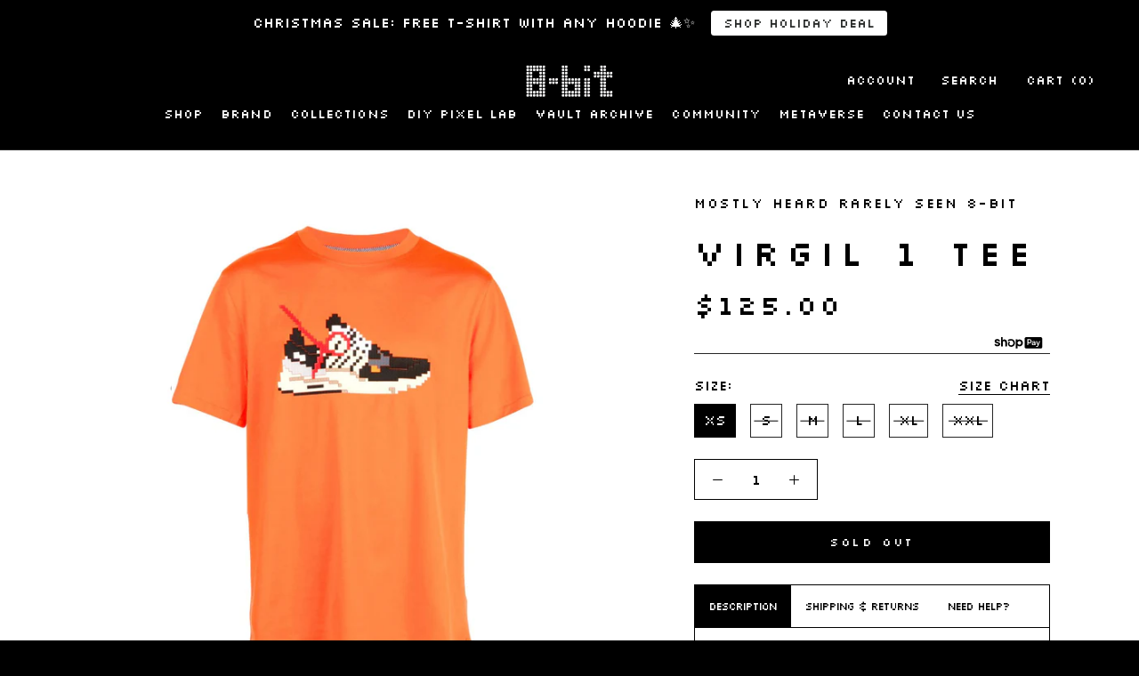

--- FILE ---
content_type: text/html; charset=utf-8
request_url: https://mostlyheardrarelyseen8bit.com/products/virgil-1-tee
body_size: 46687
content:
<!doctype html>

<html class="no-js" lang="en">
  <head>
    <meta charset="utf-8"> 
    <meta http-equiv="X-UA-Compatible" content="IE=edge,chrome=1">
    <meta name="viewport" content="width=device-width, initial-scale=1.0, height=device-height, minimum-scale=1.0, maximum-scale=1.0">
    <meta name="theme-color" content="">

    <title>
      VIRGIL 1 TEE &ndash; mostlyheardrarelyseen8bit
    </title><meta name="description" content="Orange &quot;Virgil 1&quot; tee featuring 8-bit sneaker graphic on the front, short sleeves, and a crewneck. DETAILS * Orange color * Ribbed crewneck  COMPOSITION 100% Cotton &amp;gt;&amp;gt;&amp;gt; Check out our Phygital Products"><link rel="canonical" href="https://mostlyheardrarelyseen8bit.com/products/virgil-1-tee"><meta property="og:type" content="product">
  <meta property="og:title" content="VIRGIL 1 TEE"><meta property="og:image" content="http://mostlyheardrarelyseen8bit.com/cdn/shop/products/virgil1tee.jpg?v=1662667072">
    <meta property="og:image:secure_url" content="https://mostlyheardrarelyseen8bit.com/cdn/shop/products/virgil1tee.jpg?v=1662667072">
    <meta property="og:image:width" content="2048">
    <meta property="og:image:height" content="2048"><meta property="product:price:amount" content="125.00">
  <meta property="product:price:currency" content="USD"><meta property="og:description" content="Orange &quot;Virgil 1&quot; tee featuring 8-bit sneaker graphic on the front, short sleeves, and a crewneck. DETAILS * Orange color * Ribbed crewneck  COMPOSITION 100% Cotton &amp;gt;&amp;gt;&amp;gt; Check out our Phygital Products"><meta property="og:url" content="https://mostlyheardrarelyseen8bit.com/products/virgil-1-tee">
<meta property="og:site_name" content="mostlyheardrarelyseen8bit"><meta name="twitter:card" content="summary"><meta name="twitter:title" content="VIRGIL 1 TEE">
  <meta name="twitter:description" content="Orange &quot;Virgil 1&quot; tee featuring 8-bit sneaker graphic on the front, short sleeves, and a crewneck.
DETAILS
* Orange color
* Ribbed crewneck
 COMPOSITION
100% Cotton
&amp;gt;&amp;gt;&amp;gt; Check out our Phygital Products">
  <meta name="twitter:image" content="https://mostlyheardrarelyseen8bit.com/cdn/shop/products/virgil1tee_600x600_crop_center.jpg?v=1662667072">
    <style>
  @font-face {
  font-family: Montserrat;
  font-weight: 500;
  font-style: normal;
  font-display: fallback;
  src: url("//mostlyheardrarelyseen8bit.com/cdn/fonts/montserrat/montserrat_n5.07ef3781d9c78c8b93c98419da7ad4fbeebb6635.woff2") format("woff2"),
       url("//mostlyheardrarelyseen8bit.com/cdn/fonts/montserrat/montserrat_n5.adf9b4bd8b0e4f55a0b203cdd84512667e0d5e4d.woff") format("woff");
}

  @font-face {
  font-family: "Nunito Sans";
  font-weight: 400;
  font-style: normal;
  font-display: fallback;
  src: url("//mostlyheardrarelyseen8bit.com/cdn/fonts/nunito_sans/nunitosans_n4.0276fe080df0ca4e6a22d9cb55aed3ed5ba6b1da.woff2") format("woff2"),
       url("//mostlyheardrarelyseen8bit.com/cdn/fonts/nunito_sans/nunitosans_n4.b4964bee2f5e7fd9c3826447e73afe2baad607b7.woff") format("woff");
}


  @font-face {
  font-family: "Nunito Sans";
  font-weight: 700;
  font-style: normal;
  font-display: fallback;
  src: url("//mostlyheardrarelyseen8bit.com/cdn/fonts/nunito_sans/nunitosans_n7.25d963ed46da26098ebeab731e90d8802d989fa5.woff2") format("woff2"),
       url("//mostlyheardrarelyseen8bit.com/cdn/fonts/nunito_sans/nunitosans_n7.d32e3219b3d2ec82285d3027bd673efc61a996c8.woff") format("woff");
}

  @font-face {
  font-family: "Nunito Sans";
  font-weight: 400;
  font-style: italic;
  font-display: fallback;
  src: url("//mostlyheardrarelyseen8bit.com/cdn/fonts/nunito_sans/nunitosans_i4.6e408730afac1484cf297c30b0e67c86d17fc586.woff2") format("woff2"),
       url("//mostlyheardrarelyseen8bit.com/cdn/fonts/nunito_sans/nunitosans_i4.c9b6dcbfa43622b39a5990002775a8381942ae38.woff") format("woff");
}

  @font-face {
  font-family: "Nunito Sans";
  font-weight: 700;
  font-style: italic;
  font-display: fallback;
  src: url("//mostlyheardrarelyseen8bit.com/cdn/fonts/nunito_sans/nunitosans_i7.8c1124729eec046a321e2424b2acf328c2c12139.woff2") format("woff2"),
       url("//mostlyheardrarelyseen8bit.com/cdn/fonts/nunito_sans/nunitosans_i7.af4cda04357273e0996d21184432bcb14651a64d.woff") format("woff");
}


  :root {
    --heading-font-family : Montserrat, sans-serif;
    --heading-font-weight : 500;
    --heading-font-style  : normal;

    --text-font-family : "Nunito Sans", sans-serif;
    --text-font-weight : 400;
    --text-font-style  : normal;

    --base-text-font-size   : 15px;
    --default-text-font-size: 14px;--background          : #000000;
    --background-rgb      : 0, 0, 0;
    --light-background    : #ffffff;
    --light-background-rgb: 255, 255, 255;
    --heading-color       : #ffffff;
    --text-color          : #ffffff;
    --text-color-rgb      : 255, 255, 255;
    --text-color-light    : #ffffff;
    --text-color-light-rgb: 255, 255, 255;
    --link-color          : #ffffff;
    --link-color-rgb      : 255, 255, 255;
    --border-color        : #262626;
    --border-color-rgb    : 38, 38, 38;

    --button-background    : #1c1b1b;
    --button-background-rgb: 28, 27, 27;
    --button-text-color    : #ffffff;

    --header-background       : #000000;
    --header-heading-color    : #ffffff;
    --header-light-text-color : #ffffff;
    --header-border-color     : #262626;

    --footer-background    : #000000;
    --footer-text-color    : #ffffff;
    --footer-heading-color : #ffffff;
    --footer-border-color  : #262626;

    --navigation-background      : #1c1b1b;
    --navigation-background-rgb  : 28, 27, 27;
    --navigation-text-color      : #ffffff;
    --navigation-text-color-light: rgba(255, 255, 255, 0.5);
    --navigation-border-color    : rgba(255, 255, 255, 0.25);

    --newsletter-popup-background     : #1c1b1b;
    --newsletter-popup-text-color     : #ffffff;
    --newsletter-popup-text-color-rgb : 255, 255, 255;

    --secondary-elements-background       : #1c1b1b;
    --secondary-elements-background-rgb   : 28, 27, 27;
    --secondary-elements-text-color       : #ffffff;
    --secondary-elements-text-color-light : rgba(255, 255, 255, 0.5);
    --secondary-elements-border-color     : rgba(255, 255, 255, 0.25);

    --product-sale-price-color    : #f94c43;
    --product-sale-price-color-rgb: 249, 76, 67;
    --product-star-rating: #f6a429;

    /* Shopify related variables */
    --payment-terms-background-color: #000000;

    /* Products */

    --horizontal-spacing-four-products-per-row: 60px;
        --horizontal-spacing-two-products-per-row : 60px;

    --vertical-spacing-four-products-per-row: 60px;
        --vertical-spacing-two-products-per-row : 75px;

    /* Animation */
    --drawer-transition-timing: cubic-bezier(0.645, 0.045, 0.355, 1);
    --header-base-height: 80px; /* We set a default for browsers that do not support CSS variables */

    /* Cursors */
    --cursor-zoom-in-svg    : url(//mostlyheardrarelyseen8bit.com/cdn/shop/t/18/assets/cursor-zoom-in.svg?v=24210280122913523811761065103);
    --cursor-zoom-in-2x-svg : url(//mostlyheardrarelyseen8bit.com/cdn/shop/t/18/assets/cursor-zoom-in-2x.svg?v=162892758134330631591761065103);
  }
</style>

<script>
  // IE11 does not have support for CSS variables, so we have to polyfill them
  if (!(((window || {}).CSS || {}).supports && window.CSS.supports('(--a: 0)'))) {
    const script = document.createElement('script');
    script.type = 'text/javascript';
    script.src = 'https://cdn.jsdelivr.net/npm/css-vars-ponyfill@2';
    script.onload = function() {
      cssVars({});
    };

    document.getElementsByTagName('head')[0].appendChild(script);
  }
</script>

    <script>window.performance && window.performance.mark && window.performance.mark('shopify.content_for_header.start');</script><meta name="facebook-domain-verification" content="kim86nsn8jjzeyg24b0dzy3ia0dg95">
<meta name="google-site-verification" content="kJPHwPonaaAjXR6Ht1syP2LF7jNI7OoPTDnViOYYDZQ">
<meta id="shopify-digital-wallet" name="shopify-digital-wallet" content="/65161691366/digital_wallets/dialog">
<meta name="shopify-checkout-api-token" content="4d1c1586e52de29c5d4f0f6934d7bb57">
<meta id="in-context-paypal-metadata" data-shop-id="65161691366" data-venmo-supported="false" data-environment="production" data-locale="en_US" data-paypal-v4="true" data-currency="USD">
<link rel="alternate" type="application/json+oembed" href="https://mostlyheardrarelyseen8bit.com/products/virgil-1-tee.oembed">
<script async="async" src="/checkouts/internal/preloads.js?locale=en-US"></script>
<link rel="preconnect" href="https://shop.app" crossorigin="anonymous">
<script async="async" src="https://shop.app/checkouts/internal/preloads.js?locale=en-US&shop_id=65161691366" crossorigin="anonymous"></script>
<script id="apple-pay-shop-capabilities" type="application/json">{"shopId":65161691366,"countryCode":"US","currencyCode":"USD","merchantCapabilities":["supports3DS"],"merchantId":"gid:\/\/shopify\/Shop\/65161691366","merchantName":"mostlyheardrarelyseen8bit","requiredBillingContactFields":["postalAddress","email","phone"],"requiredShippingContactFields":["postalAddress","email","phone"],"shippingType":"shipping","supportedNetworks":["visa","masterCard","amex","discover","elo","jcb"],"total":{"type":"pending","label":"mostlyheardrarelyseen8bit","amount":"1.00"},"shopifyPaymentsEnabled":true,"supportsSubscriptions":true}</script>
<script id="shopify-features" type="application/json">{"accessToken":"4d1c1586e52de29c5d4f0f6934d7bb57","betas":["rich-media-storefront-analytics"],"domain":"mostlyheardrarelyseen8bit.com","predictiveSearch":true,"shopId":65161691366,"locale":"en"}</script>
<script>var Shopify = Shopify || {};
Shopify.shop = "mostlyheardrarelyseen8bit.myshopify.com";
Shopify.locale = "en";
Shopify.currency = {"active":"USD","rate":"1.0"};
Shopify.country = "US";
Shopify.theme = {"name":"8BIT - Customizer | V2 Colors and Pantones","id":153629491430,"schema_name":"Prestige","schema_version":"5.7.0","theme_store_id":null,"role":"main"};
Shopify.theme.handle = "null";
Shopify.theme.style = {"id":null,"handle":null};
Shopify.cdnHost = "mostlyheardrarelyseen8bit.com/cdn";
Shopify.routes = Shopify.routes || {};
Shopify.routes.root = "/";</script>
<script type="module">!function(o){(o.Shopify=o.Shopify||{}).modules=!0}(window);</script>
<script>!function(o){function n(){var o=[];function n(){o.push(Array.prototype.slice.apply(arguments))}return n.q=o,n}var t=o.Shopify=o.Shopify||{};t.loadFeatures=n(),t.autoloadFeatures=n()}(window);</script>
<script>
  window.ShopifyPay = window.ShopifyPay || {};
  window.ShopifyPay.apiHost = "shop.app\/pay";
  window.ShopifyPay.redirectState = null;
</script>
<script id="shop-js-analytics" type="application/json">{"pageType":"product"}</script>
<script defer="defer" async type="module" src="//mostlyheardrarelyseen8bit.com/cdn/shopifycloud/shop-js/modules/v2/client.init-shop-cart-sync_IZsNAliE.en.esm.js"></script>
<script defer="defer" async type="module" src="//mostlyheardrarelyseen8bit.com/cdn/shopifycloud/shop-js/modules/v2/chunk.common_0OUaOowp.esm.js"></script>
<script type="module">
  await import("//mostlyheardrarelyseen8bit.com/cdn/shopifycloud/shop-js/modules/v2/client.init-shop-cart-sync_IZsNAliE.en.esm.js");
await import("//mostlyheardrarelyseen8bit.com/cdn/shopifycloud/shop-js/modules/v2/chunk.common_0OUaOowp.esm.js");

  window.Shopify.SignInWithShop?.initShopCartSync?.({"fedCMEnabled":true,"windoidEnabled":true});

</script>
<script defer="defer" async type="module" src="//mostlyheardrarelyseen8bit.com/cdn/shopifycloud/shop-js/modules/v2/client.payment-terms_CNlwjfZz.en.esm.js"></script>
<script defer="defer" async type="module" src="//mostlyheardrarelyseen8bit.com/cdn/shopifycloud/shop-js/modules/v2/chunk.common_0OUaOowp.esm.js"></script>
<script defer="defer" async type="module" src="//mostlyheardrarelyseen8bit.com/cdn/shopifycloud/shop-js/modules/v2/chunk.modal_CGo_dVj3.esm.js"></script>
<script type="module">
  await import("//mostlyheardrarelyseen8bit.com/cdn/shopifycloud/shop-js/modules/v2/client.payment-terms_CNlwjfZz.en.esm.js");
await import("//mostlyheardrarelyseen8bit.com/cdn/shopifycloud/shop-js/modules/v2/chunk.common_0OUaOowp.esm.js");
await import("//mostlyheardrarelyseen8bit.com/cdn/shopifycloud/shop-js/modules/v2/chunk.modal_CGo_dVj3.esm.js");

  
</script>
<script>
  window.Shopify = window.Shopify || {};
  if (!window.Shopify.featureAssets) window.Shopify.featureAssets = {};
  window.Shopify.featureAssets['shop-js'] = {"shop-cart-sync":["modules/v2/client.shop-cart-sync_DLOhI_0X.en.esm.js","modules/v2/chunk.common_0OUaOowp.esm.js"],"init-fed-cm":["modules/v2/client.init-fed-cm_C6YtU0w6.en.esm.js","modules/v2/chunk.common_0OUaOowp.esm.js"],"shop-button":["modules/v2/client.shop-button_BCMx7GTG.en.esm.js","modules/v2/chunk.common_0OUaOowp.esm.js"],"shop-cash-offers":["modules/v2/client.shop-cash-offers_BT26qb5j.en.esm.js","modules/v2/chunk.common_0OUaOowp.esm.js","modules/v2/chunk.modal_CGo_dVj3.esm.js"],"init-windoid":["modules/v2/client.init-windoid_B9PkRMql.en.esm.js","modules/v2/chunk.common_0OUaOowp.esm.js"],"init-shop-email-lookup-coordinator":["modules/v2/client.init-shop-email-lookup-coordinator_DZkqjsbU.en.esm.js","modules/v2/chunk.common_0OUaOowp.esm.js"],"shop-toast-manager":["modules/v2/client.shop-toast-manager_Di2EnuM7.en.esm.js","modules/v2/chunk.common_0OUaOowp.esm.js"],"shop-login-button":["modules/v2/client.shop-login-button_BtqW_SIO.en.esm.js","modules/v2/chunk.common_0OUaOowp.esm.js","modules/v2/chunk.modal_CGo_dVj3.esm.js"],"avatar":["modules/v2/client.avatar_BTnouDA3.en.esm.js"],"pay-button":["modules/v2/client.pay-button_CWa-C9R1.en.esm.js","modules/v2/chunk.common_0OUaOowp.esm.js"],"init-shop-cart-sync":["modules/v2/client.init-shop-cart-sync_IZsNAliE.en.esm.js","modules/v2/chunk.common_0OUaOowp.esm.js"],"init-customer-accounts":["modules/v2/client.init-customer-accounts_DenGwJTU.en.esm.js","modules/v2/client.shop-login-button_BtqW_SIO.en.esm.js","modules/v2/chunk.common_0OUaOowp.esm.js","modules/v2/chunk.modal_CGo_dVj3.esm.js"],"init-shop-for-new-customer-accounts":["modules/v2/client.init-shop-for-new-customer-accounts_JdHXxpS9.en.esm.js","modules/v2/client.shop-login-button_BtqW_SIO.en.esm.js","modules/v2/chunk.common_0OUaOowp.esm.js","modules/v2/chunk.modal_CGo_dVj3.esm.js"],"init-customer-accounts-sign-up":["modules/v2/client.init-customer-accounts-sign-up_D6__K_p8.en.esm.js","modules/v2/client.shop-login-button_BtqW_SIO.en.esm.js","modules/v2/chunk.common_0OUaOowp.esm.js","modules/v2/chunk.modal_CGo_dVj3.esm.js"],"checkout-modal":["modules/v2/client.checkout-modal_C_ZQDY6s.en.esm.js","modules/v2/chunk.common_0OUaOowp.esm.js","modules/v2/chunk.modal_CGo_dVj3.esm.js"],"shop-follow-button":["modules/v2/client.shop-follow-button_XetIsj8l.en.esm.js","modules/v2/chunk.common_0OUaOowp.esm.js","modules/v2/chunk.modal_CGo_dVj3.esm.js"],"lead-capture":["modules/v2/client.lead-capture_DvA72MRN.en.esm.js","modules/v2/chunk.common_0OUaOowp.esm.js","modules/v2/chunk.modal_CGo_dVj3.esm.js"],"shop-login":["modules/v2/client.shop-login_ClXNxyh6.en.esm.js","modules/v2/chunk.common_0OUaOowp.esm.js","modules/v2/chunk.modal_CGo_dVj3.esm.js"],"payment-terms":["modules/v2/client.payment-terms_CNlwjfZz.en.esm.js","modules/v2/chunk.common_0OUaOowp.esm.js","modules/v2/chunk.modal_CGo_dVj3.esm.js"]};
</script>
<script>(function() {
  var isLoaded = false;
  function asyncLoad() {
    if (isLoaded) return;
    isLoaded = true;
    var urls = ["https:\/\/cdn-scripts.signifyd.com\/shopify\/script-tag.js?shop=mostlyheardrarelyseen8bit.myshopify.com","https:\/\/intg.snapchat.com\/shopify\/shopify-scevent-init.js?id=86812854-9b58-4926-89a3-3119f2a203f1\u0026shop=mostlyheardrarelyseen8bit.myshopify.com","https:\/\/cdn.hextom.com\/js\/eventpromotionbar.js?shop=mostlyheardrarelyseen8bit.myshopify.com","https:\/\/cdn.hextom.com\/js\/quickannouncementbar.js?shop=mostlyheardrarelyseen8bit.myshopify.com"];
    for (var i = 0; i < urls.length; i++) {
      var s = document.createElement('script');
      s.type = 'text/javascript';
      s.async = true;
      s.src = urls[i];
      var x = document.getElementsByTagName('script')[0];
      x.parentNode.insertBefore(s, x);
    }
  };
  if(window.attachEvent) {
    window.attachEvent('onload', asyncLoad);
  } else {
    window.addEventListener('load', asyncLoad, false);
  }
})();</script>
<script id="__st">var __st={"a":65161691366,"offset":-18000,"reqid":"98489236-080c-46d8-ac16-3a542fd8a292-1768539954","pageurl":"mostlyheardrarelyseen8bit.com\/products\/virgil-1-tee","u":"0c18fc0efbbc","p":"product","rtyp":"product","rid":7959174873318};</script>
<script>window.ShopifyPaypalV4VisibilityTracking = true;</script>
<script id="captcha-bootstrap">!function(){'use strict';const t='contact',e='account',n='new_comment',o=[[t,t],['blogs',n],['comments',n],[t,'customer']],c=[[e,'customer_login'],[e,'guest_login'],[e,'recover_customer_password'],[e,'create_customer']],r=t=>t.map((([t,e])=>`form[action*='/${t}']:not([data-nocaptcha='true']) input[name='form_type'][value='${e}']`)).join(','),a=t=>()=>t?[...document.querySelectorAll(t)].map((t=>t.form)):[];function s(){const t=[...o],e=r(t);return a(e)}const i='password',u='form_key',d=['recaptcha-v3-token','g-recaptcha-response','h-captcha-response',i],f=()=>{try{return window.sessionStorage}catch{return}},m='__shopify_v',_=t=>t.elements[u];function p(t,e,n=!1){try{const o=window.sessionStorage,c=JSON.parse(o.getItem(e)),{data:r}=function(t){const{data:e,action:n}=t;return t[m]||n?{data:e,action:n}:{data:t,action:n}}(c);for(const[e,n]of Object.entries(r))t.elements[e]&&(t.elements[e].value=n);n&&o.removeItem(e)}catch(o){console.error('form repopulation failed',{error:o})}}const l='form_type',E='cptcha';function T(t){t.dataset[E]=!0}const w=window,h=w.document,L='Shopify',v='ce_forms',y='captcha';let A=!1;((t,e)=>{const n=(g='f06e6c50-85a8-45c8-87d0-21a2b65856fe',I='https://cdn.shopify.com/shopifycloud/storefront-forms-hcaptcha/ce_storefront_forms_captcha_hcaptcha.v1.5.2.iife.js',D={infoText:'Protected by hCaptcha',privacyText:'Privacy',termsText:'Terms'},(t,e,n)=>{const o=w[L][v],c=o.bindForm;if(c)return c(t,g,e,D).then(n);var r;o.q.push([[t,g,e,D],n]),r=I,A||(h.body.append(Object.assign(h.createElement('script'),{id:'captcha-provider',async:!0,src:r})),A=!0)});var g,I,D;w[L]=w[L]||{},w[L][v]=w[L][v]||{},w[L][v].q=[],w[L][y]=w[L][y]||{},w[L][y].protect=function(t,e){n(t,void 0,e),T(t)},Object.freeze(w[L][y]),function(t,e,n,w,h,L){const[v,y,A,g]=function(t,e,n){const i=e?o:[],u=t?c:[],d=[...i,...u],f=r(d),m=r(i),_=r(d.filter((([t,e])=>n.includes(e))));return[a(f),a(m),a(_),s()]}(w,h,L),I=t=>{const e=t.target;return e instanceof HTMLFormElement?e:e&&e.form},D=t=>v().includes(t);t.addEventListener('submit',(t=>{const e=I(t);if(!e)return;const n=D(e)&&!e.dataset.hcaptchaBound&&!e.dataset.recaptchaBound,o=_(e),c=g().includes(e)&&(!o||!o.value);(n||c)&&t.preventDefault(),c&&!n&&(function(t){try{if(!f())return;!function(t){const e=f();if(!e)return;const n=_(t);if(!n)return;const o=n.value;o&&e.removeItem(o)}(t);const e=Array.from(Array(32),(()=>Math.random().toString(36)[2])).join('');!function(t,e){_(t)||t.append(Object.assign(document.createElement('input'),{type:'hidden',name:u})),t.elements[u].value=e}(t,e),function(t,e){const n=f();if(!n)return;const o=[...t.querySelectorAll(`input[type='${i}']`)].map((({name:t})=>t)),c=[...d,...o],r={};for(const[a,s]of new FormData(t).entries())c.includes(a)||(r[a]=s);n.setItem(e,JSON.stringify({[m]:1,action:t.action,data:r}))}(t,e)}catch(e){console.error('failed to persist form',e)}}(e),e.submit())}));const S=(t,e)=>{t&&!t.dataset[E]&&(n(t,e.some((e=>e===t))),T(t))};for(const o of['focusin','change'])t.addEventListener(o,(t=>{const e=I(t);D(e)&&S(e,y())}));const B=e.get('form_key'),M=e.get(l),P=B&&M;t.addEventListener('DOMContentLoaded',(()=>{const t=y();if(P)for(const e of t)e.elements[l].value===M&&p(e,B);[...new Set([...A(),...v().filter((t=>'true'===t.dataset.shopifyCaptcha))])].forEach((e=>S(e,t)))}))}(h,new URLSearchParams(w.location.search),n,t,e,['guest_login'])})(!0,!0)}();</script>
<script integrity="sha256-4kQ18oKyAcykRKYeNunJcIwy7WH5gtpwJnB7kiuLZ1E=" data-source-attribution="shopify.loadfeatures" defer="defer" src="//mostlyheardrarelyseen8bit.com/cdn/shopifycloud/storefront/assets/storefront/load_feature-a0a9edcb.js" crossorigin="anonymous"></script>
<script crossorigin="anonymous" defer="defer" src="//mostlyheardrarelyseen8bit.com/cdn/shopifycloud/storefront/assets/shopify_pay/storefront-65b4c6d7.js?v=20250812"></script>
<script data-source-attribution="shopify.dynamic_checkout.dynamic.init">var Shopify=Shopify||{};Shopify.PaymentButton=Shopify.PaymentButton||{isStorefrontPortableWallets:!0,init:function(){window.Shopify.PaymentButton.init=function(){};var t=document.createElement("script");t.src="https://mostlyheardrarelyseen8bit.com/cdn/shopifycloud/portable-wallets/latest/portable-wallets.en.js",t.type="module",document.head.appendChild(t)}};
</script>
<script data-source-attribution="shopify.dynamic_checkout.buyer_consent">
  function portableWalletsHideBuyerConsent(e){var t=document.getElementById("shopify-buyer-consent"),n=document.getElementById("shopify-subscription-policy-button");t&&n&&(t.classList.add("hidden"),t.setAttribute("aria-hidden","true"),n.removeEventListener("click",e))}function portableWalletsShowBuyerConsent(e){var t=document.getElementById("shopify-buyer-consent"),n=document.getElementById("shopify-subscription-policy-button");t&&n&&(t.classList.remove("hidden"),t.removeAttribute("aria-hidden"),n.addEventListener("click",e))}window.Shopify?.PaymentButton&&(window.Shopify.PaymentButton.hideBuyerConsent=portableWalletsHideBuyerConsent,window.Shopify.PaymentButton.showBuyerConsent=portableWalletsShowBuyerConsent);
</script>
<script>
  function portableWalletsCleanup(e){e&&e.src&&console.error("Failed to load portable wallets script "+e.src);var t=document.querySelectorAll("shopify-accelerated-checkout .shopify-payment-button__skeleton, shopify-accelerated-checkout-cart .wallet-cart-button__skeleton"),e=document.getElementById("shopify-buyer-consent");for(let e=0;e<t.length;e++)t[e].remove();e&&e.remove()}function portableWalletsNotLoadedAsModule(e){e instanceof ErrorEvent&&"string"==typeof e.message&&e.message.includes("import.meta")&&"string"==typeof e.filename&&e.filename.includes("portable-wallets")&&(window.removeEventListener("error",portableWalletsNotLoadedAsModule),window.Shopify.PaymentButton.failedToLoad=e,"loading"===document.readyState?document.addEventListener("DOMContentLoaded",window.Shopify.PaymentButton.init):window.Shopify.PaymentButton.init())}window.addEventListener("error",portableWalletsNotLoadedAsModule);
</script>

<script type="module" src="https://mostlyheardrarelyseen8bit.com/cdn/shopifycloud/portable-wallets/latest/portable-wallets.en.js" onError="portableWalletsCleanup(this)" crossorigin="anonymous"></script>
<script nomodule>
  document.addEventListener("DOMContentLoaded", portableWalletsCleanup);
</script>

<link id="shopify-accelerated-checkout-styles" rel="stylesheet" media="screen" href="https://mostlyheardrarelyseen8bit.com/cdn/shopifycloud/portable-wallets/latest/accelerated-checkout-backwards-compat.css" crossorigin="anonymous">
<style id="shopify-accelerated-checkout-cart">
        #shopify-buyer-consent {
  margin-top: 1em;
  display: inline-block;
  width: 100%;
}

#shopify-buyer-consent.hidden {
  display: none;
}

#shopify-subscription-policy-button {
  background: none;
  border: none;
  padding: 0;
  text-decoration: underline;
  font-size: inherit;
  cursor: pointer;
}

#shopify-subscription-policy-button::before {
  box-shadow: none;
}

      </style>

<script>window.performance && window.performance.mark && window.performance.mark('shopify.content_for_header.end');</script>

    <link rel="stylesheet" href="//mostlyheardrarelyseen8bit.com/cdn/shop/t/18/assets/theme.css?v=108708949064401155711761936659">
    <link rel="stylesheet" href="//mostlyheardrarelyseen8bit.com/cdn/shop/t/18/assets/anverso.css?v=34927276677444889951761936983">
   

    <script>// This allows to expose several variables to the global scope, to be used in scripts
      window.theme = {
        pageType: "product",
        moneyFormat: "${{amount}}",
        moneyWithCurrencyFormat: "${{amount}} USD",
        currencyCodeEnabled: false,
        productImageSize: "square",
        searchMode: "product",
        showPageTransition: false,
        showElementStaggering: false,
        showImageZooming: false
      };

      window.routes = {
        rootUrl: "\/",
        rootUrlWithoutSlash: '',
        cartUrl: "\/cart",
        cartAddUrl: "\/cart\/add",
        cartChangeUrl: "\/cart\/change",
        searchUrl: "\/search",
        productRecommendationsUrl: "\/recommendations\/products"
      };

      window.languages = {
        cartAddNote: "Add Order Note",
        cartEditNote: "Edit Order Note",
        productImageLoadingError: "This image could not be loaded. Please try to reload the page.",
        productFormAddToCart: "Add to cart",
        productFormUnavailable: "Unavailable",
        productFormSoldOut: "Sold Out",
        shippingEstimatorOneResult: "1 option available:",
        shippingEstimatorMoreResults: "{{count}} options available:",
        shippingEstimatorNoResults: "No shipping could be found"
      };

      window.lazySizesConfig = {
        loadHidden: false,
        hFac: 0.5,
        expFactor: 2,
        ricTimeout: 150,
        lazyClass: 'Image--lazyLoad',
        loadingClass: 'Image--lazyLoading',
        loadedClass: 'Image--lazyLoaded'
      };

      document.documentElement.className = document.documentElement.className.replace('no-js', 'js');
      document.documentElement.style.setProperty('--window-height', window.innerHeight + 'px');

      // We do a quick detection of some features (we could use Modernizr but for so little...)
      (function() {
        document.documentElement.className += ((window.CSS && window.CSS.supports('(position: sticky) or (position: -webkit-sticky)')) ? ' supports-sticky' : ' no-supports-sticky');
        document.documentElement.className += (window.matchMedia('(-moz-touch-enabled: 1), (hover: none)')).matches ? ' no-supports-hover' : ' supports-hover';
      }());

      
    </script>

    <script src="//mostlyheardrarelyseen8bit.com/cdn/shop/t/18/assets/lazysizes.min.js?v=174358363404432586981761065103" async></script><script src="//mostlyheardrarelyseen8bit.com/cdn/shop/t/18/assets/libs.min.js?v=26178543184394469741761065103" defer></script>
    <script src="//mostlyheardrarelyseen8bit.com/cdn/shop/t/18/assets/theme.js?v=116291210821653663351761065103" defer></script>
    <script src="//mostlyheardrarelyseen8bit.com/cdn/shop/t/18/assets/custom.js?v=60228317935938308561761065103"></script>
    
    
      <script src="//mostlyheardrarelyseen8bit.com/cdn/shop/t/18/assets/jquery_3.6.js?v=115860211936397945481761065103"></script>
      <script src="//mostlyheardrarelyseen8bit.com/cdn/shop/t/18/assets/shuffleText.js?v=31238763754335919651761065103"></script>
    

    
    <script src="https://ajax.googleapis.com/ajax/libs/jquery/2.1.1/jquery.min.js"></script>
    
    
    <script>
      (function () {
        window.onpageshow = function() {
          if (window.theme.showPageTransition) {
            var pageTransition = document.querySelector('.PageTransition');

            if (pageTransition) {
              pageTransition.style.visibility = 'visible';
              pageTransition.style.opacity = '0';
            }
          }

          // When the page is loaded from the cache, we have to reload the cart content
          document.documentElement.dispatchEvent(new CustomEvent('cart:refresh', {
            bubbles: true
          }));
        };
      })();
    </script>
    <style>
      @font-face {
        font-family: "Silkscreen";
        src: url(//mostlyheardrarelyseen8bit.com/cdn/shop/t/18/assets/slkscr.woff2?v=152332354490648256291761065103) format("woff2"),
             url(//mostlyheardrarelyseen8bit.com/cdn/shop/t/18/assets/slkscr.woff?v=23003948435597440541761065103) format("woff");
      }
    </style>
    
    
  <script type="application/ld+json">
  {
    "@context": "http://schema.org",
    "@type": "Product",
    "offers": [{
          "@type": "Offer",
          "name": "XS",
          "availability":"https://schema.org/OutOfStock",
          "price": 125.0,
          "priceCurrency": "USD",
          "priceValidUntil": "2026-01-26","sku": "MHEB02AI-T43","url": "/products/virgil-1-tee?variant=43308320981222"
        },
{
          "@type": "Offer",
          "name": "S",
          "availability":"https://schema.org/OutOfStock",
          "price": 125.0,
          "priceCurrency": "USD",
          "priceValidUntil": "2026-01-26","sku": "MHEB02AI-T43","url": "/products/virgil-1-tee?variant=43308321013990"
        },
{
          "@type": "Offer",
          "name": "M",
          "availability":"https://schema.org/OutOfStock",
          "price": 125.0,
          "priceCurrency": "USD",
          "priceValidUntil": "2026-01-26","sku": "MHEB02AI-T43","url": "/products/virgil-1-tee?variant=43308321046758"
        },
{
          "@type": "Offer",
          "name": "L",
          "availability":"https://schema.org/OutOfStock",
          "price": 125.0,
          "priceCurrency": "USD",
          "priceValidUntil": "2026-01-26","sku": "MHEB02AI-T43","url": "/products/virgil-1-tee?variant=43308321079526"
        },
{
          "@type": "Offer",
          "name": "XL",
          "availability":"https://schema.org/OutOfStock",
          "price": 125.0,
          "priceCurrency": "USD",
          "priceValidUntil": "2026-01-26","sku": "MHEB02AI-T43","url": "/products/virgil-1-tee?variant=43308321112294"
        },
{
          "@type": "Offer",
          "name": "XXL",
          "availability":"https://schema.org/OutOfStock",
          "price": 125.0,
          "priceCurrency": "USD",
          "priceValidUntil": "2026-01-26","sku": "MHEB02AI-T43","url": "/products/virgil-1-tee?variant=43308321145062"
        }
],
    "brand": {
      "name": "Mostly Heard Rarely Seen 8-BIT"
    },
    "name": "VIRGIL 1 TEE",
    "description": "Orange \"Virgil 1\" tee featuring 8-bit sneaker graphic on the front, short sleeves, and a crewneck.\nDETAILS\n* Orange color\n* Ribbed crewneck\n COMPOSITION\n100% Cotton\n\u0026gt;\u0026gt;\u0026gt; Check out our Phygital Products",
    "category": "T-Shirts",
    "url": "/products/virgil-1-tee",
    "sku": "MHEB02AI-T43",
    "image": {
      "@type": "ImageObject",
      "url": "https://mostlyheardrarelyseen8bit.com/cdn/shop/products/virgil1tee_1024x.jpg?v=1662667072",
      "image": "https://mostlyheardrarelyseen8bit.com/cdn/shop/products/virgil1tee_1024x.jpg?v=1662667072",
      "name": "VIRGIL 1 TEE",
      "width": "1024",
      "height": "1024"
    }
  }
  </script>



  <script type="application/ld+json">
  {
    "@context": "http://schema.org",
    "@type": "BreadcrumbList",
  "itemListElement": [{
      "@type": "ListItem",
      "position": 1,
      "name": "Home",
      "item": "https://mostlyheardrarelyseen8bit.com"
    },{
          "@type": "ListItem",
          "position": 2,
          "name": "VIRGIL 1 TEE",
          "item": "https://mostlyheardrarelyseen8bit.com/products/virgil-1-tee"
        }]
  }
  </script>


  <!-- Hotjar Tracking Code for https://mostlyheardrarelyseen8bit.com/ -->
    
  <script>
    (function(h,o,t,j,a,r){
        h.hj=h.hj||function(){(h.hj.q=h.hj.q||[]).push(arguments)};
        h._hjSettings={hjid:3096148,hjsv:6};
        a=o.getElementsByTagName('head')[0];
        r=o.createElement('script');r.async=1;
        r.src=t+h._hjSettings.hjid+j+h._hjSettings.hjsv;
        a.appendChild(r);
    })(window,document,'https://static.hotjar.com/c/hotjar-','.js?sv=');
  </script>


  <!-- Global site tag (gtag.js) - Google Ads: 10954070937 -->
<script async src="https://www.googletagmanager.com/gtag/js?id=AW-10954070937"></script>
<script>
  window.dataLayer = window.dataLayer || [];
  function gtag(){dataLayer.push(arguments);}
  gtag('js', new Date());

  gtag('config', 'AW-10954070937');
</script>

  
<link rel="preload" href="//mostlyheardrarelyseen8bit.com/cdn/shop/t/18/assets/limoniapps-discountninja.css?v=93730083782060690921761065103" as="style" onload="this.onload=null;this.rel='stylesheet'">
<noscript><link rel="stylesheet" href="//mostlyheardrarelyseen8bit.com/cdn/shop/t/18/assets/limoniapps-discountninja.css?v=93730083782060690921761065103"></noscript>


<script type="text/javascript">
try { var a = window.location.href.replace(window.location.hash, ""); var b = [], hash; var c = a.slice(a.indexOf('?') + 1).split('&'); for (var i = 0; i < c.length; i++) {hash = c[i].split('='); b.push(hash[0]); b[hash[0]] = hash[1];} var d = b["token"]; var e = b["discountcode"]; var f = 'limoniapps-discountninja-'; if (d) sessionStorage.setItem(f + 'savedtoken', d); if (e) sessionStorage.setItem(f + 'saveddiscountcode', e); } catch (e) { var a = 0; }
try { if(null==EventTarget.prototype.original_limoniAppsDiscountNinja_addEventListener){EventTarget.prototype.original_limoniAppsDiscountNinja_addEventListener=EventTarget.prototype.addEventListener,EventTarget.prototype.addEventListener=function(n,i,t){this.limoniAppsDiscountNinjaAllHandlers=this.limoniAppsDiscountNinjaAllHandlers||[],this.limoniAppsDiscountNinjaAllHandlers.push({typ:n,fn:i,opt:t}),this.original_limoniAppsDiscountNinja_addEventListener(n,i,t)}} } catch (e) { var a = 0; }
</script><!-- Google tag (gtag.js) -->
<script async src="https://www.googletagmanager.com/gtag/js?id=G-ZT5Q6SF6SS"></script>
<script>
  window.dataLayer = window.dataLayer || [];
  function gtag(){dataLayer.push(arguments);}
  gtag('js', new Date());

  gtag('config', 'G-ZT5Q6SF6SS');
</script>


<!-- BEGIN app block: shopify://apps/klaviyo-email-marketing-sms/blocks/klaviyo-onsite-embed/2632fe16-c075-4321-a88b-50b567f42507 -->












  <script async src="https://static.klaviyo.com/onsite/js/T2LBpG/klaviyo.js?company_id=T2LBpG"></script>
  <script>!function(){if(!window.klaviyo){window._klOnsite=window._klOnsite||[];try{window.klaviyo=new Proxy({},{get:function(n,i){return"push"===i?function(){var n;(n=window._klOnsite).push.apply(n,arguments)}:function(){for(var n=arguments.length,o=new Array(n),w=0;w<n;w++)o[w]=arguments[w];var t="function"==typeof o[o.length-1]?o.pop():void 0,e=new Promise((function(n){window._klOnsite.push([i].concat(o,[function(i){t&&t(i),n(i)}]))}));return e}}})}catch(n){window.klaviyo=window.klaviyo||[],window.klaviyo.push=function(){var n;(n=window._klOnsite).push.apply(n,arguments)}}}}();</script>

  
    <script id="viewed_product">
      if (item == null) {
        var _learnq = _learnq || [];

        var MetafieldReviews = null
        var MetafieldYotpoRating = null
        var MetafieldYotpoCount = null
        var MetafieldLooxRating = null
        var MetafieldLooxCount = null
        var okendoProduct = null
        var okendoProductReviewCount = null
        var okendoProductReviewAverageValue = null
        try {
          // The following fields are used for Customer Hub recently viewed in order to add reviews.
          // This information is not part of __kla_viewed. Instead, it is part of __kla_viewed_reviewed_items
          MetafieldReviews = {};
          MetafieldYotpoRating = null
          MetafieldYotpoCount = null
          MetafieldLooxRating = null
          MetafieldLooxCount = null

          okendoProduct = null
          // If the okendo metafield is not legacy, it will error, which then requires the new json formatted data
          if (okendoProduct && 'error' in okendoProduct) {
            okendoProduct = null
          }
          okendoProductReviewCount = okendoProduct ? okendoProduct.reviewCount : null
          okendoProductReviewAverageValue = okendoProduct ? okendoProduct.reviewAverageValue : null
        } catch (error) {
          console.error('Error in Klaviyo onsite reviews tracking:', error);
        }

        var item = {
          Name: "VIRGIL 1 TEE",
          ProductID: 7959174873318,
          Categories: ["2024 Summer Sales","8BIT Catalog - Regular Items","Accessories","Black Friday Special","Digital Goods VAT Tax","Mens - All","SHOP ALL","Sneaker Heads","Standard Mens T-Shirt","Standard Products Mens All","T-Shirt - Mens","T-Shirts","VAT TAX","Vault Archive Products"],
          ImageURL: "https://mostlyheardrarelyseen8bit.com/cdn/shop/products/virgil1tee_grande.jpg?v=1662667072",
          URL: "https://mostlyheardrarelyseen8bit.com/products/virgil-1-tee",
          Brand: "Mostly Heard Rarely Seen 8-BIT",
          Price: "$125.00",
          Value: "125.00",
          CompareAtPrice: "$0.00"
        };
        _learnq.push(['track', 'Viewed Product', item]);
        _learnq.push(['trackViewedItem', {
          Title: item.Name,
          ItemId: item.ProductID,
          Categories: item.Categories,
          ImageUrl: item.ImageURL,
          Url: item.URL,
          Metadata: {
            Brand: item.Brand,
            Price: item.Price,
            Value: item.Value,
            CompareAtPrice: item.CompareAtPrice
          },
          metafields:{
            reviews: MetafieldReviews,
            yotpo:{
              rating: MetafieldYotpoRating,
              count: MetafieldYotpoCount,
            },
            loox:{
              rating: MetafieldLooxRating,
              count: MetafieldLooxCount,
            },
            okendo: {
              rating: okendoProductReviewAverageValue,
              count: okendoProductReviewCount,
            }
          }
        }]);
      }
    </script>
  




  <script>
    window.klaviyoReviewsProductDesignMode = false
  </script>







<!-- END app block --><script src="https://cdn.shopify.com/extensions/019bc2d0-6182-7c57-a6b2-0b786d3800eb/event-promotion-bar-79/assets/eventpromotionbar.js" type="text/javascript" defer="defer"></script>
<link href="https://monorail-edge.shopifysvc.com" rel="dns-prefetch">
<script>(function(){if ("sendBeacon" in navigator && "performance" in window) {try {var session_token_from_headers = performance.getEntriesByType('navigation')[0].serverTiming.find(x => x.name == '_s').description;} catch {var session_token_from_headers = undefined;}var session_cookie_matches = document.cookie.match(/_shopify_s=([^;]*)/);var session_token_from_cookie = session_cookie_matches && session_cookie_matches.length === 2 ? session_cookie_matches[1] : "";var session_token = session_token_from_headers || session_token_from_cookie || "";function handle_abandonment_event(e) {var entries = performance.getEntries().filter(function(entry) {return /monorail-edge.shopifysvc.com/.test(entry.name);});if (!window.abandonment_tracked && entries.length === 0) {window.abandonment_tracked = true;var currentMs = Date.now();var navigation_start = performance.timing.navigationStart;var payload = {shop_id: 65161691366,url: window.location.href,navigation_start,duration: currentMs - navigation_start,session_token,page_type: "product"};window.navigator.sendBeacon("https://monorail-edge.shopifysvc.com/v1/produce", JSON.stringify({schema_id: "online_store_buyer_site_abandonment/1.1",payload: payload,metadata: {event_created_at_ms: currentMs,event_sent_at_ms: currentMs}}));}}window.addEventListener('pagehide', handle_abandonment_event);}}());</script>
<script id="web-pixels-manager-setup">(function e(e,d,r,n,o){if(void 0===o&&(o={}),!Boolean(null===(a=null===(i=window.Shopify)||void 0===i?void 0:i.analytics)||void 0===a?void 0:a.replayQueue)){var i,a;window.Shopify=window.Shopify||{};var t=window.Shopify;t.analytics=t.analytics||{};var s=t.analytics;s.replayQueue=[],s.publish=function(e,d,r){return s.replayQueue.push([e,d,r]),!0};try{self.performance.mark("wpm:start")}catch(e){}var l=function(){var e={modern:/Edge?\/(1{2}[4-9]|1[2-9]\d|[2-9]\d{2}|\d{4,})\.\d+(\.\d+|)|Firefox\/(1{2}[4-9]|1[2-9]\d|[2-9]\d{2}|\d{4,})\.\d+(\.\d+|)|Chrom(ium|e)\/(9{2}|\d{3,})\.\d+(\.\d+|)|(Maci|X1{2}).+ Version\/(15\.\d+|(1[6-9]|[2-9]\d|\d{3,})\.\d+)([,.]\d+|)( \(\w+\)|)( Mobile\/\w+|) Safari\/|Chrome.+OPR\/(9{2}|\d{3,})\.\d+\.\d+|(CPU[ +]OS|iPhone[ +]OS|CPU[ +]iPhone|CPU IPhone OS|CPU iPad OS)[ +]+(15[._]\d+|(1[6-9]|[2-9]\d|\d{3,})[._]\d+)([._]\d+|)|Android:?[ /-](13[3-9]|1[4-9]\d|[2-9]\d{2}|\d{4,})(\.\d+|)(\.\d+|)|Android.+Firefox\/(13[5-9]|1[4-9]\d|[2-9]\d{2}|\d{4,})\.\d+(\.\d+|)|Android.+Chrom(ium|e)\/(13[3-9]|1[4-9]\d|[2-9]\d{2}|\d{4,})\.\d+(\.\d+|)|SamsungBrowser\/([2-9]\d|\d{3,})\.\d+/,legacy:/Edge?\/(1[6-9]|[2-9]\d|\d{3,})\.\d+(\.\d+|)|Firefox\/(5[4-9]|[6-9]\d|\d{3,})\.\d+(\.\d+|)|Chrom(ium|e)\/(5[1-9]|[6-9]\d|\d{3,})\.\d+(\.\d+|)([\d.]+$|.*Safari\/(?![\d.]+ Edge\/[\d.]+$))|(Maci|X1{2}).+ Version\/(10\.\d+|(1[1-9]|[2-9]\d|\d{3,})\.\d+)([,.]\d+|)( \(\w+\)|)( Mobile\/\w+|) Safari\/|Chrome.+OPR\/(3[89]|[4-9]\d|\d{3,})\.\d+\.\d+|(CPU[ +]OS|iPhone[ +]OS|CPU[ +]iPhone|CPU IPhone OS|CPU iPad OS)[ +]+(10[._]\d+|(1[1-9]|[2-9]\d|\d{3,})[._]\d+)([._]\d+|)|Android:?[ /-](13[3-9]|1[4-9]\d|[2-9]\d{2}|\d{4,})(\.\d+|)(\.\d+|)|Mobile Safari.+OPR\/([89]\d|\d{3,})\.\d+\.\d+|Android.+Firefox\/(13[5-9]|1[4-9]\d|[2-9]\d{2}|\d{4,})\.\d+(\.\d+|)|Android.+Chrom(ium|e)\/(13[3-9]|1[4-9]\d|[2-9]\d{2}|\d{4,})\.\d+(\.\d+|)|Android.+(UC? ?Browser|UCWEB|U3)[ /]?(15\.([5-9]|\d{2,})|(1[6-9]|[2-9]\d|\d{3,})\.\d+)\.\d+|SamsungBrowser\/(5\.\d+|([6-9]|\d{2,})\.\d+)|Android.+MQ{2}Browser\/(14(\.(9|\d{2,})|)|(1[5-9]|[2-9]\d|\d{3,})(\.\d+|))(\.\d+|)|K[Aa][Ii]OS\/(3\.\d+|([4-9]|\d{2,})\.\d+)(\.\d+|)/},d=e.modern,r=e.legacy,n=navigator.userAgent;return n.match(d)?"modern":n.match(r)?"legacy":"unknown"}(),u="modern"===l?"modern":"legacy",c=(null!=n?n:{modern:"",legacy:""})[u],f=function(e){return[e.baseUrl,"/wpm","/b",e.hashVersion,"modern"===e.buildTarget?"m":"l",".js"].join("")}({baseUrl:d,hashVersion:r,buildTarget:u}),m=function(e){var d=e.version,r=e.bundleTarget,n=e.surface,o=e.pageUrl,i=e.monorailEndpoint;return{emit:function(e){var a=e.status,t=e.errorMsg,s=(new Date).getTime(),l=JSON.stringify({metadata:{event_sent_at_ms:s},events:[{schema_id:"web_pixels_manager_load/3.1",payload:{version:d,bundle_target:r,page_url:o,status:a,surface:n,error_msg:t},metadata:{event_created_at_ms:s}}]});if(!i)return console&&console.warn&&console.warn("[Web Pixels Manager] No Monorail endpoint provided, skipping logging."),!1;try{return self.navigator.sendBeacon.bind(self.navigator)(i,l)}catch(e){}var u=new XMLHttpRequest;try{return u.open("POST",i,!0),u.setRequestHeader("Content-Type","text/plain"),u.send(l),!0}catch(e){return console&&console.warn&&console.warn("[Web Pixels Manager] Got an unhandled error while logging to Monorail."),!1}}}}({version:r,bundleTarget:l,surface:e.surface,pageUrl:self.location.href,monorailEndpoint:e.monorailEndpoint});try{o.browserTarget=l,function(e){var d=e.src,r=e.async,n=void 0===r||r,o=e.onload,i=e.onerror,a=e.sri,t=e.scriptDataAttributes,s=void 0===t?{}:t,l=document.createElement("script"),u=document.querySelector("head"),c=document.querySelector("body");if(l.async=n,l.src=d,a&&(l.integrity=a,l.crossOrigin="anonymous"),s)for(var f in s)if(Object.prototype.hasOwnProperty.call(s,f))try{l.dataset[f]=s[f]}catch(e){}if(o&&l.addEventListener("load",o),i&&l.addEventListener("error",i),u)u.appendChild(l);else{if(!c)throw new Error("Did not find a head or body element to append the script");c.appendChild(l)}}({src:f,async:!0,onload:function(){if(!function(){var e,d;return Boolean(null===(d=null===(e=window.Shopify)||void 0===e?void 0:e.analytics)||void 0===d?void 0:d.initialized)}()){var d=window.webPixelsManager.init(e)||void 0;if(d){var r=window.Shopify.analytics;r.replayQueue.forEach((function(e){var r=e[0],n=e[1],o=e[2];d.publishCustomEvent(r,n,o)})),r.replayQueue=[],r.publish=d.publishCustomEvent,r.visitor=d.visitor,r.initialized=!0}}},onerror:function(){return m.emit({status:"failed",errorMsg:"".concat(f," has failed to load")})},sri:function(e){var d=/^sha384-[A-Za-z0-9+/=]+$/;return"string"==typeof e&&d.test(e)}(c)?c:"",scriptDataAttributes:o}),m.emit({status:"loading"})}catch(e){m.emit({status:"failed",errorMsg:(null==e?void 0:e.message)||"Unknown error"})}}})({shopId: 65161691366,storefrontBaseUrl: "https://mostlyheardrarelyseen8bit.com",extensionsBaseUrl: "https://extensions.shopifycdn.com/cdn/shopifycloud/web-pixels-manager",monorailEndpoint: "https://monorail-edge.shopifysvc.com/unstable/produce_batch",surface: "storefront-renderer",enabledBetaFlags: ["2dca8a86"],webPixelsConfigList: [{"id":"1652326630","configuration":"{\"accountID\":\"T2LBpG\",\"webPixelConfig\":\"eyJlbmFibGVBZGRlZFRvQ2FydEV2ZW50cyI6IHRydWV9\"}","eventPayloadVersion":"v1","runtimeContext":"STRICT","scriptVersion":"524f6c1ee37bacdca7657a665bdca589","type":"APP","apiClientId":123074,"privacyPurposes":["ANALYTICS","MARKETING"],"dataSharingAdjustments":{"protectedCustomerApprovalScopes":["read_customer_address","read_customer_email","read_customer_name","read_customer_personal_data","read_customer_phone"]}},{"id":"441712870","configuration":"{\"config\":\"{\\\"pixel_id\\\":\\\"AW-10954070937\\\",\\\"target_country\\\":\\\"US\\\",\\\"gtag_events\\\":[{\\\"type\\\":\\\"search\\\",\\\"action_label\\\":\\\"AW-10954070937\\\/u1B6CPeD3tUDEJm3p-co\\\"},{\\\"type\\\":\\\"begin_checkout\\\",\\\"action_label\\\":\\\"AW-10954070937\\\/7PxQCPSD3tUDEJm3p-co\\\"},{\\\"type\\\":\\\"view_item\\\",\\\"action_label\\\":[\\\"AW-10954070937\\\/gNrLCO6D3tUDEJm3p-co\\\",\\\"MC-C3K0436EQ9\\\"]},{\\\"type\\\":\\\"purchase\\\",\\\"action_label\\\":[\\\"AW-10954070937\\\/9k7zCOuD3tUDEJm3p-co\\\",\\\"MC-C3K0436EQ9\\\"]},{\\\"type\\\":\\\"page_view\\\",\\\"action_label\\\":[\\\"AW-10954070937\\\/oSb-COiD3tUDEJm3p-co\\\",\\\"MC-C3K0436EQ9\\\"]},{\\\"type\\\":\\\"add_payment_info\\\",\\\"action_label\\\":\\\"AW-10954070937\\\/4qaACPqD3tUDEJm3p-co\\\"},{\\\"type\\\":\\\"add_to_cart\\\",\\\"action_label\\\":\\\"AW-10954070937\\\/8mOECPGD3tUDEJm3p-co\\\"}],\\\"enable_monitoring_mode\\\":false}\"}","eventPayloadVersion":"v1","runtimeContext":"OPEN","scriptVersion":"b2a88bafab3e21179ed38636efcd8a93","type":"APP","apiClientId":1780363,"privacyPurposes":[],"dataSharingAdjustments":{"protectedCustomerApprovalScopes":["read_customer_address","read_customer_email","read_customer_name","read_customer_personal_data","read_customer_phone"]}},{"id":"422871270","configuration":"{\"pixelCode\":\"CC79NRJC77U9F3UDV7MG\"}","eventPayloadVersion":"v1","runtimeContext":"STRICT","scriptVersion":"22e92c2ad45662f435e4801458fb78cc","type":"APP","apiClientId":4383523,"privacyPurposes":["ANALYTICS","MARKETING","SALE_OF_DATA"],"dataSharingAdjustments":{"protectedCustomerApprovalScopes":["read_customer_address","read_customer_email","read_customer_name","read_customer_personal_data","read_customer_phone"]}},{"id":"224854246","configuration":"{\"pixel_id\":\"1680634328969124\",\"pixel_type\":\"facebook_pixel\",\"metaapp_system_user_token\":\"-\"}","eventPayloadVersion":"v1","runtimeContext":"OPEN","scriptVersion":"ca16bc87fe92b6042fbaa3acc2fbdaa6","type":"APP","apiClientId":2329312,"privacyPurposes":["ANALYTICS","MARKETING","SALE_OF_DATA"],"dataSharingAdjustments":{"protectedCustomerApprovalScopes":["read_customer_address","read_customer_email","read_customer_name","read_customer_personal_data","read_customer_phone"]}},{"id":"11731174","configuration":"{\"pixelId\":\"86812854-9b58-4926-89a3-3119f2a203f1\"}","eventPayloadVersion":"v1","runtimeContext":"STRICT","scriptVersion":"c119f01612c13b62ab52809eb08154bb","type":"APP","apiClientId":2556259,"privacyPurposes":["ANALYTICS","MARKETING","SALE_OF_DATA"],"dataSharingAdjustments":{"protectedCustomerApprovalScopes":["read_customer_address","read_customer_email","read_customer_name","read_customer_personal_data","read_customer_phone"]}},{"id":"shopify-app-pixel","configuration":"{}","eventPayloadVersion":"v1","runtimeContext":"STRICT","scriptVersion":"0450","apiClientId":"shopify-pixel","type":"APP","privacyPurposes":["ANALYTICS","MARKETING"]},{"id":"shopify-custom-pixel","eventPayloadVersion":"v1","runtimeContext":"LAX","scriptVersion":"0450","apiClientId":"shopify-pixel","type":"CUSTOM","privacyPurposes":["ANALYTICS","MARKETING"]}],isMerchantRequest: false,initData: {"shop":{"name":"mostlyheardrarelyseen8bit","paymentSettings":{"currencyCode":"USD"},"myshopifyDomain":"mostlyheardrarelyseen8bit.myshopify.com","countryCode":"US","storefrontUrl":"https:\/\/mostlyheardrarelyseen8bit.com"},"customer":null,"cart":null,"checkout":null,"productVariants":[{"price":{"amount":125.0,"currencyCode":"USD"},"product":{"title":"VIRGIL 1 TEE","vendor":"Mostly Heard Rarely Seen 8-BIT","id":"7959174873318","untranslatedTitle":"VIRGIL 1 TEE","url":"\/products\/virgil-1-tee","type":"T-Shirts"},"id":"43308320981222","image":{"src":"\/\/mostlyheardrarelyseen8bit.com\/cdn\/shop\/products\/virgil1tee.jpg?v=1662667072"},"sku":"MHEB02AI-T43","title":"XS","untranslatedTitle":"XS"},{"price":{"amount":125.0,"currencyCode":"USD"},"product":{"title":"VIRGIL 1 TEE","vendor":"Mostly Heard Rarely Seen 8-BIT","id":"7959174873318","untranslatedTitle":"VIRGIL 1 TEE","url":"\/products\/virgil-1-tee","type":"T-Shirts"},"id":"43308321013990","image":{"src":"\/\/mostlyheardrarelyseen8bit.com\/cdn\/shop\/products\/virgil1tee.jpg?v=1662667072"},"sku":"MHEB02AI-T43","title":"S","untranslatedTitle":"S"},{"price":{"amount":125.0,"currencyCode":"USD"},"product":{"title":"VIRGIL 1 TEE","vendor":"Mostly Heard Rarely Seen 8-BIT","id":"7959174873318","untranslatedTitle":"VIRGIL 1 TEE","url":"\/products\/virgil-1-tee","type":"T-Shirts"},"id":"43308321046758","image":{"src":"\/\/mostlyheardrarelyseen8bit.com\/cdn\/shop\/products\/virgil1tee.jpg?v=1662667072"},"sku":"MHEB02AI-T43","title":"M","untranslatedTitle":"M"},{"price":{"amount":125.0,"currencyCode":"USD"},"product":{"title":"VIRGIL 1 TEE","vendor":"Mostly Heard Rarely Seen 8-BIT","id":"7959174873318","untranslatedTitle":"VIRGIL 1 TEE","url":"\/products\/virgil-1-tee","type":"T-Shirts"},"id":"43308321079526","image":{"src":"\/\/mostlyheardrarelyseen8bit.com\/cdn\/shop\/products\/virgil1tee.jpg?v=1662667072"},"sku":"MHEB02AI-T43","title":"L","untranslatedTitle":"L"},{"price":{"amount":125.0,"currencyCode":"USD"},"product":{"title":"VIRGIL 1 TEE","vendor":"Mostly Heard Rarely Seen 8-BIT","id":"7959174873318","untranslatedTitle":"VIRGIL 1 TEE","url":"\/products\/virgil-1-tee","type":"T-Shirts"},"id":"43308321112294","image":{"src":"\/\/mostlyheardrarelyseen8bit.com\/cdn\/shop\/products\/virgil1tee.jpg?v=1662667072"},"sku":"MHEB02AI-T43","title":"XL","untranslatedTitle":"XL"},{"price":{"amount":125.0,"currencyCode":"USD"},"product":{"title":"VIRGIL 1 TEE","vendor":"Mostly Heard Rarely Seen 8-BIT","id":"7959174873318","untranslatedTitle":"VIRGIL 1 TEE","url":"\/products\/virgil-1-tee","type":"T-Shirts"},"id":"43308321145062","image":{"src":"\/\/mostlyheardrarelyseen8bit.com\/cdn\/shop\/products\/virgil1tee.jpg?v=1662667072"},"sku":"MHEB02AI-T43","title":"XXL","untranslatedTitle":"XXL"}],"purchasingCompany":null},},"https://mostlyheardrarelyseen8bit.com/cdn","fcfee988w5aeb613cpc8e4bc33m6693e112",{"modern":"","legacy":""},{"shopId":"65161691366","storefrontBaseUrl":"https:\/\/mostlyheardrarelyseen8bit.com","extensionBaseUrl":"https:\/\/extensions.shopifycdn.com\/cdn\/shopifycloud\/web-pixels-manager","surface":"storefront-renderer","enabledBetaFlags":"[\"2dca8a86\"]","isMerchantRequest":"false","hashVersion":"fcfee988w5aeb613cpc8e4bc33m6693e112","publish":"custom","events":"[[\"page_viewed\",{}],[\"product_viewed\",{\"productVariant\":{\"price\":{\"amount\":125.0,\"currencyCode\":\"USD\"},\"product\":{\"title\":\"VIRGIL 1 TEE\",\"vendor\":\"Mostly Heard Rarely Seen 8-BIT\",\"id\":\"7959174873318\",\"untranslatedTitle\":\"VIRGIL 1 TEE\",\"url\":\"\/products\/virgil-1-tee\",\"type\":\"T-Shirts\"},\"id\":\"43308320981222\",\"image\":{\"src\":\"\/\/mostlyheardrarelyseen8bit.com\/cdn\/shop\/products\/virgil1tee.jpg?v=1662667072\"},\"sku\":\"MHEB02AI-T43\",\"title\":\"XS\",\"untranslatedTitle\":\"XS\"}}]]"});</script><script>
  window.ShopifyAnalytics = window.ShopifyAnalytics || {};
  window.ShopifyAnalytics.meta = window.ShopifyAnalytics.meta || {};
  window.ShopifyAnalytics.meta.currency = 'USD';
  var meta = {"product":{"id":7959174873318,"gid":"gid:\/\/shopify\/Product\/7959174873318","vendor":"Mostly Heard Rarely Seen 8-BIT","type":"T-Shirts","handle":"virgil-1-tee","variants":[{"id":43308320981222,"price":12500,"name":"VIRGIL 1 TEE - XS","public_title":"XS","sku":"MHEB02AI-T43"},{"id":43308321013990,"price":12500,"name":"VIRGIL 1 TEE - S","public_title":"S","sku":"MHEB02AI-T43"},{"id":43308321046758,"price":12500,"name":"VIRGIL 1 TEE - M","public_title":"M","sku":"MHEB02AI-T43"},{"id":43308321079526,"price":12500,"name":"VIRGIL 1 TEE - L","public_title":"L","sku":"MHEB02AI-T43"},{"id":43308321112294,"price":12500,"name":"VIRGIL 1 TEE - XL","public_title":"XL","sku":"MHEB02AI-T43"},{"id":43308321145062,"price":12500,"name":"VIRGIL 1 TEE - XXL","public_title":"XXL","sku":"MHEB02AI-T43"}],"remote":false},"page":{"pageType":"product","resourceType":"product","resourceId":7959174873318,"requestId":"98489236-080c-46d8-ac16-3a542fd8a292-1768539954"}};
  for (var attr in meta) {
    window.ShopifyAnalytics.meta[attr] = meta[attr];
  }
</script>
<script class="analytics">
  (function () {
    var customDocumentWrite = function(content) {
      var jquery = null;

      if (window.jQuery) {
        jquery = window.jQuery;
      } else if (window.Checkout && window.Checkout.$) {
        jquery = window.Checkout.$;
      }

      if (jquery) {
        jquery('body').append(content);
      }
    };

    var hasLoggedConversion = function(token) {
      if (token) {
        return document.cookie.indexOf('loggedConversion=' + token) !== -1;
      }
      return false;
    }

    var setCookieIfConversion = function(token) {
      if (token) {
        var twoMonthsFromNow = new Date(Date.now());
        twoMonthsFromNow.setMonth(twoMonthsFromNow.getMonth() + 2);

        document.cookie = 'loggedConversion=' + token + '; expires=' + twoMonthsFromNow;
      }
    }

    var trekkie = window.ShopifyAnalytics.lib = window.trekkie = window.trekkie || [];
    if (trekkie.integrations) {
      return;
    }
    trekkie.methods = [
      'identify',
      'page',
      'ready',
      'track',
      'trackForm',
      'trackLink'
    ];
    trekkie.factory = function(method) {
      return function() {
        var args = Array.prototype.slice.call(arguments);
        args.unshift(method);
        trekkie.push(args);
        return trekkie;
      };
    };
    for (var i = 0; i < trekkie.methods.length; i++) {
      var key = trekkie.methods[i];
      trekkie[key] = trekkie.factory(key);
    }
    trekkie.load = function(config) {
      trekkie.config = config || {};
      trekkie.config.initialDocumentCookie = document.cookie;
      var first = document.getElementsByTagName('script')[0];
      var script = document.createElement('script');
      script.type = 'text/javascript';
      script.onerror = function(e) {
        var scriptFallback = document.createElement('script');
        scriptFallback.type = 'text/javascript';
        scriptFallback.onerror = function(error) {
                var Monorail = {
      produce: function produce(monorailDomain, schemaId, payload) {
        var currentMs = new Date().getTime();
        var event = {
          schema_id: schemaId,
          payload: payload,
          metadata: {
            event_created_at_ms: currentMs,
            event_sent_at_ms: currentMs
          }
        };
        return Monorail.sendRequest("https://" + monorailDomain + "/v1/produce", JSON.stringify(event));
      },
      sendRequest: function sendRequest(endpointUrl, payload) {
        // Try the sendBeacon API
        if (window && window.navigator && typeof window.navigator.sendBeacon === 'function' && typeof window.Blob === 'function' && !Monorail.isIos12()) {
          var blobData = new window.Blob([payload], {
            type: 'text/plain'
          });

          if (window.navigator.sendBeacon(endpointUrl, blobData)) {
            return true;
          } // sendBeacon was not successful

        } // XHR beacon

        var xhr = new XMLHttpRequest();

        try {
          xhr.open('POST', endpointUrl);
          xhr.setRequestHeader('Content-Type', 'text/plain');
          xhr.send(payload);
        } catch (e) {
          console.log(e);
        }

        return false;
      },
      isIos12: function isIos12() {
        return window.navigator.userAgent.lastIndexOf('iPhone; CPU iPhone OS 12_') !== -1 || window.navigator.userAgent.lastIndexOf('iPad; CPU OS 12_') !== -1;
      }
    };
    Monorail.produce('monorail-edge.shopifysvc.com',
      'trekkie_storefront_load_errors/1.1',
      {shop_id: 65161691366,
      theme_id: 153629491430,
      app_name: "storefront",
      context_url: window.location.href,
      source_url: "//mostlyheardrarelyseen8bit.com/cdn/s/trekkie.storefront.cd680fe47e6c39ca5d5df5f0a32d569bc48c0f27.min.js"});

        };
        scriptFallback.async = true;
        scriptFallback.src = '//mostlyheardrarelyseen8bit.com/cdn/s/trekkie.storefront.cd680fe47e6c39ca5d5df5f0a32d569bc48c0f27.min.js';
        first.parentNode.insertBefore(scriptFallback, first);
      };
      script.async = true;
      script.src = '//mostlyheardrarelyseen8bit.com/cdn/s/trekkie.storefront.cd680fe47e6c39ca5d5df5f0a32d569bc48c0f27.min.js';
      first.parentNode.insertBefore(script, first);
    };
    trekkie.load(
      {"Trekkie":{"appName":"storefront","development":false,"defaultAttributes":{"shopId":65161691366,"isMerchantRequest":null,"themeId":153629491430,"themeCityHash":"13039393327237571283","contentLanguage":"en","currency":"USD","eventMetadataId":"c824522a-8bfc-4ac9-abd2-6f06668b1a12"},"isServerSideCookieWritingEnabled":true,"monorailRegion":"shop_domain","enabledBetaFlags":["65f19447"]},"Session Attribution":{},"S2S":{"facebookCapiEnabled":true,"source":"trekkie-storefront-renderer","apiClientId":580111}}
    );

    var loaded = false;
    trekkie.ready(function() {
      if (loaded) return;
      loaded = true;

      window.ShopifyAnalytics.lib = window.trekkie;

      var originalDocumentWrite = document.write;
      document.write = customDocumentWrite;
      try { window.ShopifyAnalytics.merchantGoogleAnalytics.call(this); } catch(error) {};
      document.write = originalDocumentWrite;

      window.ShopifyAnalytics.lib.page(null,{"pageType":"product","resourceType":"product","resourceId":7959174873318,"requestId":"98489236-080c-46d8-ac16-3a542fd8a292-1768539954","shopifyEmitted":true});

      var match = window.location.pathname.match(/checkouts\/(.+)\/(thank_you|post_purchase)/)
      var token = match? match[1]: undefined;
      if (!hasLoggedConversion(token)) {
        setCookieIfConversion(token);
        window.ShopifyAnalytics.lib.track("Viewed Product",{"currency":"USD","variantId":43308320981222,"productId":7959174873318,"productGid":"gid:\/\/shopify\/Product\/7959174873318","name":"VIRGIL 1 TEE - XS","price":"125.00","sku":"MHEB02AI-T43","brand":"Mostly Heard Rarely Seen 8-BIT","variant":"XS","category":"T-Shirts","nonInteraction":true,"remote":false},undefined,undefined,{"shopifyEmitted":true});
      window.ShopifyAnalytics.lib.track("monorail:\/\/trekkie_storefront_viewed_product\/1.1",{"currency":"USD","variantId":43308320981222,"productId":7959174873318,"productGid":"gid:\/\/shopify\/Product\/7959174873318","name":"VIRGIL 1 TEE - XS","price":"125.00","sku":"MHEB02AI-T43","brand":"Mostly Heard Rarely Seen 8-BIT","variant":"XS","category":"T-Shirts","nonInteraction":true,"remote":false,"referer":"https:\/\/mostlyheardrarelyseen8bit.com\/products\/virgil-1-tee"});
      }
    });


        var eventsListenerScript = document.createElement('script');
        eventsListenerScript.async = true;
        eventsListenerScript.src = "//mostlyheardrarelyseen8bit.com/cdn/shopifycloud/storefront/assets/shop_events_listener-3da45d37.js";
        document.getElementsByTagName('head')[0].appendChild(eventsListenerScript);

})();</script>
  <script>
  if (!window.ga || (window.ga && typeof window.ga !== 'function')) {
    window.ga = function ga() {
      (window.ga.q = window.ga.q || []).push(arguments);
      if (window.Shopify && window.Shopify.analytics && typeof window.Shopify.analytics.publish === 'function') {
        window.Shopify.analytics.publish("ga_stub_called", {}, {sendTo: "google_osp_migration"});
      }
      console.error("Shopify's Google Analytics stub called with:", Array.from(arguments), "\nSee https://help.shopify.com/manual/promoting-marketing/pixels/pixel-migration#google for more information.");
    };
    if (window.Shopify && window.Shopify.analytics && typeof window.Shopify.analytics.publish === 'function') {
      window.Shopify.analytics.publish("ga_stub_initialized", {}, {sendTo: "google_osp_migration"});
    }
  }
</script>
<script
  defer
  src="https://mostlyheardrarelyseen8bit.com/cdn/shopifycloud/perf-kit/shopify-perf-kit-3.0.3.min.js"
  data-application="storefront-renderer"
  data-shop-id="65161691366"
  data-render-region="gcp-us-central1"
  data-page-type="product"
  data-theme-instance-id="153629491430"
  data-theme-name="Prestige"
  data-theme-version="5.7.0"
  data-monorail-region="shop_domain"
  data-resource-timing-sampling-rate="10"
  data-shs="true"
  data-shs-beacon="true"
  data-shs-export-with-fetch="true"
  data-shs-logs-sample-rate="1"
  data-shs-beacon-endpoint="https://mostlyheardrarelyseen8bit.com/api/collect"
></script>
</head><body class="prestige--v4 features--heading-large features--heading-uppercase  template-product"><svg class="u-visually-hidden">
      <linearGradient id="rating-star-gradient-half">
        <stop offset="50%" stop-color="var(--product-star-rating)" />
        <stop offset="50%" stop-color="var(--text-color-light)" />
      </linearGradient>
    </svg>

    <a class="PageSkipLink u-visually-hidden" href="#main">Skip to content</a>
    <span class="LoadingBar"></span>
    <div class="PageOverlay"></div><div id="shopify-section-popup" class="shopify-section"></div>
    <div id="shopify-section-sidebar-menu" class="shopify-section"><section id="sidebar-menu" class="SidebarMenu Drawer Drawer--small Drawer--fromLeft" aria-hidden="true" data-section-id="sidebar-menu" data-section-type="sidebar-menu">
    <header class="Drawer__Header" data-drawer-animated-left>
      <button class="Drawer__Close Icon-Wrapper--clickable" data-action="close-drawer" data-drawer-id="sidebar-menu" aria-label="Close navigation"><svg class="Icon Icon--close " role="presentation" viewBox="0 0 16 14">
      <path d="M15 0L1 14m14 0L1 0" stroke="currentColor" fill="none" fill-rule="evenodd"></path>
    </svg></button>
    </header>

    <div class="Drawer__Content">
      <div class="Drawer__Main" data-drawer-animated-left data-scrollable>
        <div class="Drawer__Container">
          <nav class="SidebarMenu__Nav SidebarMenu__Nav--primary" aria-label="Sidebar navigation"><div class="Collapsible">
                    <button class="Collapsible__Button Heading u-h6" data-action="toggle-collapsible" aria-expanded="false">Shop<span class="Collapsible__Plus"></span>
                    </button>
                  

                  <div class="Collapsible__Inner">
                    <div class="Collapsible__Content"><div class="Collapsible"><a href="/collections/new-in" class="Collapsible__Button Heading Text--subdued Link Link--primary u-h7">New In</a></div><div class="Collapsible"><button class="Collapsible__Button Heading Text--subdued Link--primary u-h7" data-action="toggle-collapsible" aria-expanded="false">Mens<span class="Collapsible__Plus"></span>
                            </button>

                            <div class="Collapsible__Inner">
                              <div class="Collapsible__Content">
                                <ul class="Linklist Linklist--bordered Linklist--spacingLoose"><li class="Linklist__Item">
                                      <a href="/collections/t-shirts/MENS" class="Text--subdued Link Link--primary">T-Shirts</a>
                                    </li><li class="Linklist__Item">
                                      <a href="/collections/hoodies/MENS" class="Text--subdued Link Link--primary">Hoodies</a>
                                    </li></ul>
                              </div>
                            </div></div><div class="Collapsible"><button class="Collapsible__Button Heading Text--subdued Link--primary u-h7" data-action="toggle-collapsible" aria-expanded="false">KIDS<span class="Collapsible__Plus"></span>
                            </button>

                            <div class="Collapsible__Inner">
                              <div class="Collapsible__Content">
                                <ul class="Linklist Linklist--bordered Linklist--spacingLoose"><li class="Linklist__Item">
                                      <a href="/collections/standard-children-t-shirt" class="Text--subdued Link Link--primary">T-Shirts</a>
                                    </li><li class="Linklist__Item">
                                      <a href="/collections/standard-children-hoodie" class="Text--subdued Link Link--primary">Hoodies</a>
                                    </li></ul>
                              </div>
                            </div></div><div class="Collapsible"><button class="Collapsible__Button Heading Text--subdued Link--primary u-h7" data-action="toggle-collapsible" aria-expanded="false">Accessories<span class="Collapsible__Plus"></span>
                            </button>

                            <div class="Collapsible__Inner">
                              <div class="Collapsible__Content">
                                <ul class="Linklist Linklist--bordered Linklist--spacingLoose"><li class="Linklist__Item">
                                      <a href="/collections/hats" class="Text--subdued Link Link--primary">Hats</a>
                                    </li><li class="Linklist__Item">
                                      <a href="/collections/bags" class="Text--subdued Link Link--primary">Bags</a>
                                    </li></ul>
                              </div>
                            </div></div></div>
                  </div></div><div class="Collapsible">
                    <button class="Collapsible__Button Heading u-h6" data-action="toggle-collapsible" aria-expanded="false">Collections<span class="Collapsible__Plus"></span>
                    </button>
                  

                  <div class="Collapsible__Inner">
                    <div class="Collapsible__Content"><div class="Collapsible"><a href="/collections/emoticons" class="Collapsible__Button Heading Text--subdued Link Link--primary u-h7">Emoticons</a></div><div class="Collapsible"><a href="/collections/booze-brews" class="Collapsible__Button Heading Text--subdued Link Link--primary u-h7">BOOZE &amp; BREWS</a></div><div class="Collapsible"><a href="/collections/artisanal-tie-dye-sneakers-capsule" class="Collapsible__Button Heading Text--subdued Link Link--primary u-h7">Sneaker Heads</a></div><div class="Collapsible"><a href="/collections/hype-collectibles" class="Collapsible__Button Heading Text--subdued Link Link--primary u-h7">Hype Collectibles</a></div><div class="Collapsible"><a href="/collections/raceway" class="Collapsible__Button Heading Text--subdued Link Link--primary u-h7">Raceway</a></div><div class="Collapsible"><a href="/collections/hype-fashion-capsule" class="Collapsible__Button Heading Text--subdued Link Link--primary u-h7">Hype Fashion</a></div><div class="Collapsible"><a href="/collections/iconic-album-covers" class="Collapsible__Button Heading Text--subdued Link Link--primary u-h7">Iconic Albums</a></div><div class="Collapsible"><a href="/collections/masterpieces" class="Collapsible__Button Heading Text--subdued Link Link--primary u-h7">MASTERPIECES</a></div><div class="Collapsible"><a href="/collections/space-fighters" class="Collapsible__Button Heading Text--subdued Link Link--primary u-h7">Space Fighters</a></div><div class="Collapsible"><a href="/collections/carformers" class="Collapsible__Button Heading Text--subdued Link Link--primary u-h7">Carformers</a></div><div class="Collapsible"><a href="/collections/year-of-the-snake" class="Collapsible__Button Heading Text--subdued Link Link--primary u-h7">Year of the Snake</a></div><div class="Collapsible"><a href="/collections/classic-movies" class="Collapsible__Button Heading Text--subdued Link Link--primary u-h7">Classic Movies</a></div><div class="Collapsible"><a href="/collections/foodies" class="Collapsible__Button Heading Text--subdued Link Link--primary u-h7">Foodies</a></div><div class="Collapsible"><a href="/collections/double-exposure" class="Collapsible__Button Heading Text--subdued Link Link--primary u-h7">DOUBLE EXPOSURE</a></div><div class="Collapsible"><a href="/collections/year-of-the-dragon" class="Collapsible__Button Heading Text--subdued Link Link--primary u-h7">YEAR OF THE DRAGON</a></div><div class="Collapsible"><a href="/collections/viral-memes" class="Collapsible__Button Heading Text--subdued Link Link--primary u-h7">Viral Memes</a></div><div class="Collapsible"><a href="/collections/x-rated" class="Collapsible__Button Heading Text--subdued Link Link--primary u-h7">X-Rated</a></div><div class="Collapsible"><a href="/collections/gamer" class="Collapsible__Button Heading Text--subdued Link Link--primary u-h7">Gamer</a></div><div class="Collapsible"><a href="/collections/bingeworthy" class="Collapsible__Button Heading Text--subdued Link Link--primary u-h7">Bingeworthy</a></div><div class="Collapsible"><a href="/collections/year-of-the-rabbit" class="Collapsible__Button Heading Text--subdued Link Link--primary u-h7">Year of the Rabbit</a></div><div class="Collapsible"><a href="/collections/sports-team-mascots" class="Collapsible__Button Heading Text--subdued Link Link--primary u-h7">Mascots</a></div><div class="Collapsible"><a href="/collections/dog-days" class="Collapsible__Button Heading Text--subdued Link Link--primary u-h7">Dog Days</a></div></div>
                  </div></div><div class="Collapsible">
                    <button class="Collapsible__Button Heading u-h6" data-action="toggle-collapsible" aria-expanded="false">Play 2 Win Products<span class="Collapsible__Plus"></span>
                    </button>
                  

                  <div class="Collapsible__Inner">
                    <div class="Collapsible__Content"><div class="Collapsible"><a href="/collections/t-shirts-play-2-win" class="Collapsible__Button Heading Text--subdued Link Link--primary u-h7">T-Shirts</a></div><div class="Collapsible"><a href="/collections/hoodies-play-2-win" class="Collapsible__Button Heading Text--subdued Link Link--primary u-h7">Hoodies</a></div></div>
                  </div></div><div class="Collapsible"><a href="/collections/vault-archive-products" class="Collapsible__Button Heading Link Link--primary u-h6">Vault Archive</a></div><div class="Collapsible">
                    <button class="Collapsible__Button Heading u-h6" data-action="toggle-collapsible" aria-expanded="false">Brand<span class="Collapsible__Plus"></span>
                    </button>
                  

                  <div class="Collapsible__Inner">
                    <div class="Collapsible__Content"><div class="Collapsible"><a href="/pages/brand" class="Collapsible__Button Heading Text--subdued Link Link--primary u-h7">Our Story</a></div><div class="Collapsible"><a href="/pages/8-bit-process" class="Collapsible__Button Heading Text--subdued Link Link--primary u-h7">8-Bit Production</a></div><div class="Collapsible"><a href="/pages/phygital-products" class="Collapsible__Button Heading Text--subdued Link Link--primary u-h7">Phygital Products</a></div></div>
                  </div></div><div class="Collapsible">
                    <button class="Collapsible__Button Heading u-h6" data-action="toggle-collapsible" aria-expanded="false">Community<span class="Collapsible__Plus"></span>
                    </button>
                  

                  <div class="Collapsible__Inner">
                    <div class="Collapsible__Content"><div class="Collapsible"><a href="/pages/stockist" class="Collapsible__Button Heading Text--subdued Link Link--primary u-h7">Stockist</a></div><div class="Collapsible"><a href="/pages/press-and-media" class="Collapsible__Button Heading Text--subdued Link Link--primary u-h7">Press and Media</a></div><div class="Collapsible"><a href="/pages/influence" class="Collapsible__Button Heading Text--subdued Link Link--primary u-h7">Influence</a></div></div>
                  </div></div><div class="Collapsible"><a href="/pages/metaverse" class="Collapsible__Button Heading Link Link--primary u-h6">Metaverse</a></div><div class="Collapsible"><a href="/pages/contact" class="Collapsible__Button Heading Link Link--primary u-h6">Contact Us</a></div></nav><nav class="SidebarMenu__Nav SidebarMenu__Nav--secondary">
            <ul class="Linklist Linklist--spacingLoose"><li class="Linklist__Item">
                  <a href="/account" class="Text--subdued Link Link--primary">Account</a>
                </li></ul>
          </nav>
        </div>
      </div><aside class="Drawer__Footer" data-drawer-animated-bottom><ul class="SidebarMenu__Social HorizontalList HorizontalList--spacingFill">
    <li class="HorizontalList__Item">
      <a href="https://www.instagram.com/mostlyheardrarelyseen8bit/" class="Link Link--primary" target="_blank" rel="noopener" aria-label="Instagram">
        <span class="Icon-Wrapper--clickable"><svg class="Icon Icon--instagram " role="presentation" viewBox="0 0 32 32">
      <path d="M15.994 2.886c4.273 0 4.775.019 6.464.095 1.562.07 2.406.33 2.971.552.749.292 1.283.635 1.841 1.194s.908 1.092 1.194 1.841c.216.565.483 1.41.552 2.971.076 1.689.095 2.19.095 6.464s-.019 4.775-.095 6.464c-.07 1.562-.33 2.406-.552 2.971-.292.749-.635 1.283-1.194 1.841s-1.092.908-1.841 1.194c-.565.216-1.41.483-2.971.552-1.689.076-2.19.095-6.464.095s-4.775-.019-6.464-.095c-1.562-.07-2.406-.33-2.971-.552-.749-.292-1.283-.635-1.841-1.194s-.908-1.092-1.194-1.841c-.216-.565-.483-1.41-.552-2.971-.076-1.689-.095-2.19-.095-6.464s.019-4.775.095-6.464c.07-1.562.33-2.406.552-2.971.292-.749.635-1.283 1.194-1.841s1.092-.908 1.841-1.194c.565-.216 1.41-.483 2.971-.552 1.689-.083 2.19-.095 6.464-.095zm0-2.883c-4.343 0-4.889.019-6.597.095-1.702.076-2.864.349-3.879.743-1.054.406-1.943.959-2.832 1.848S1.251 4.473.838 5.521C.444 6.537.171 7.699.095 9.407.019 11.109 0 11.655 0 15.997s.019 4.889.095 6.597c.076 1.702.349 2.864.743 3.886.406 1.054.959 1.943 1.848 2.832s1.784 1.435 2.832 1.848c1.016.394 2.178.667 3.886.743s2.248.095 6.597.095 4.889-.019 6.597-.095c1.702-.076 2.864-.349 3.886-.743 1.054-.406 1.943-.959 2.832-1.848s1.435-1.784 1.848-2.832c.394-1.016.667-2.178.743-3.886s.095-2.248.095-6.597-.019-4.889-.095-6.597c-.076-1.702-.349-2.864-.743-3.886-.406-1.054-.959-1.943-1.848-2.832S27.532 1.247 26.484.834C25.468.44 24.306.167 22.598.091c-1.714-.07-2.26-.089-6.603-.089zm0 7.778c-4.533 0-8.216 3.676-8.216 8.216s3.683 8.216 8.216 8.216 8.216-3.683 8.216-8.216-3.683-8.216-8.216-8.216zm0 13.549c-2.946 0-5.333-2.387-5.333-5.333s2.387-5.333 5.333-5.333 5.333 2.387 5.333 5.333-2.387 5.333-5.333 5.333zM26.451 7.457c0 1.059-.858 1.917-1.917 1.917s-1.917-.858-1.917-1.917c0-1.059.858-1.917 1.917-1.917s1.917.858 1.917 1.917z"></path>
    </svg></span>
      </a>
    </li>

    

  </ul>

</aside></div>
</section>

</div>
<div id="sidebar-cart" class="Drawer Drawer--fromRight" aria-hidden="true" data-section-id="cart" data-section-type="cart" data-section-settings='{
  "type": "drawer",
  "itemCount": 0,
  "drawer": true,
  "hasShippingEstimator": false
}'>
  <div class="Drawer__Header Drawer__Header--bordered Drawer__Container">
      <span class="Drawer__Title Heading u-h4">Cart</span>

      <button class="Drawer__Close Icon-Wrapper--clickable" data-action="close-drawer" data-drawer-id="sidebar-cart" aria-label="Close cart"><svg class="Icon Icon--close " role="presentation" viewBox="0 0 16 14">
      <path d="M15 0L1 14m14 0L1 0" stroke="currentColor" fill="none" fill-rule="evenodd"></path>
    </svg></button>
  </div>

  <form class="Cart Drawer__Content limoniapps-discountninja-drawercart-root" action="/cart" method="POST" novalidate>
    <div class="Drawer__Main" data-scrollable><p class="Cart__Empty Heading u-h5">Your cart is empty</p></div></form>
</div>
<div class="PageContainer">
      <div id="shopify-section-announcement" class="shopify-section"></div>
      <div id="shopify-section-header" class="shopify-section shopify-section--header"><div id="Search" class="Search" aria-hidden="true">
  <div class="Search__Inner">
    <div class="Search__SearchBar">
      <form action="/search" name="GET" role="search" class="Search__Form">
        <div class="Search__InputIconWrapper">
          <span class="hidden-tablet-and-up"><svg class="Icon Icon--search " role="presentation" viewBox="0 0 18 17">
      <g transform="translate(1 1)" stroke="currentColor" fill="none" fill-rule="evenodd" stroke-linecap="square">
        <path d="M16 16l-5.0752-5.0752"></path>
        <circle cx="6.4" cy="6.4" r="6.4"></circle>
      </g>
    </svg></span>
          <span class="hidden-phone"><svg class="Icon Icon--search-desktop " role="presentation" viewBox="0 0 21 21">
      <g transform="translate(1 1)" stroke="currentColor" stroke-width="2" fill="none" fill-rule="evenodd" stroke-linecap="square">
        <path d="M18 18l-5.7096-5.7096"></path>
        <circle cx="7.2" cy="7.2" r="7.2"></circle>
      </g>
    </svg></span>
        </div>

        <input type="search" class="Search__Input Heading" name="q" autocomplete="off" autocorrect="off" autocapitalize="off" aria-label="Search..." placeholder="Search..." autofocus>
        <input type="hidden" name="type" value="product">
      </form>

      <button class="Search__Close Link Link--primary" data-action="close-search" aria-label="Close search"><svg class="Icon Icon--close " role="presentation" viewBox="0 0 16 14">
      <path d="M15 0L1 14m14 0L1 0" stroke="currentColor" fill="none" fill-rule="evenodd"></path>
    </svg></button>
    </div>

    <div class="Search__Results" aria-hidden="true"></div>
  </div>
</div><header id="section-header"
        class="Header Header--logoLeft   "
        data-section-id="header"
        data-section-type="header"
        data-section-settings='{
  "navigationStyle": "logoLeft",
  "hasTransparentHeader": false,
  "isSticky": true
}'
        role="banner">
  <div class="Header__Wrapper">
    <div class="Header__FlexItem Header__FlexItem--fill">
      <button class="Header__Icon Icon-Wrapper Icon-Wrapper--clickable hidden-desk" aria-expanded="false" data-action="open-drawer" data-drawer-id="sidebar-menu" aria-label="Open navigation">
        <span class="hidden-tablet-and-up"><svg class="Icon Icon--nav " role="presentation" viewBox="0 0 20 14">
      <path d="M0 14v-1h20v1H0zm0-7.5h20v1H0v-1zM0 0h20v1H0V0z" fill="currentColor"></path>
    </svg></span>
        <span class="hidden-phone"><svg class="Icon Icon--nav-desktop " role="presentation" viewBox="0 0 24 16">
      <path d="M0 15.985v-2h24v2H0zm0-9h24v2H0v-2zm0-7h24v2H0v-2z" fill="currentColor"></path>
    </svg></span>
      </button><nav class="Header__MainNav hidden-pocket hidden-lap" aria-label="Main navigation">
          <ul class="HorizontalList HorizontalList--spacingExtraLoose"><li class="HorizontalList__Item " aria-haspopup="true">
                <a href="#" 
                   class="Heading u-h6 nav-text-size" >
                  <p class="shuffleText">Shop</p><span class="Header__LinkSpacer">Shop</span></a><div class="MegaMenu  MegaMenu--grid" aria-hidden="true" >
                     
                      	<div class="row-megamenu">
                          <div class="col-2-menu">
                          	<a href="https://mostlyheardrarelyseen8bit.com/collections/new-in" class="shuffleText Link Link--secondary" aria-label="New In">New In</a>
                          </div>
                          <div class="col-2-menu">
                          	<a href="https://mostlyheardrarelyseen8bit.com/collections" class="shuffleText Link Link--secondary" aria-label="Collections">Collections</a>
                          </div>
                        </div>    
                       
                      <div class="MegaMenu__Inner"><div class="MegaMenu__Item MegaMenu__Item--fit megamenu-item-list">
                            <a href="/collections/mens" class="MegaMenu__Title Heading Text--subdued u-h7" 
							   style=""><span>Mens</span></a></div><div class="MegaMenu__Item MegaMenu__Item--fit megamenu-item-list">
                            <a href="/collections/t-shirts/MENS" class="MegaMenu__Title Heading Text--subdued u-h7" 
							   style=""><span>T-shirts</span></a></div><div class="MegaMenu__Item MegaMenu__Item--fit megamenu-item-list">
                            <a href="/collections/emoticons" class="MegaMenu__Title Heading Text--subdued u-h7" 
							   style=""><span>Emoticons</span></a></div><div class="MegaMenu__Item MegaMenu__Item--fit megamenu-item-list">
                            <a href="/collections/booze-brews" class="MegaMenu__Title Heading Text--subdued u-h7" 
							   style=""><span>BOOZE & BREWS</span></a></div><div class="MegaMenu__Item MegaMenu__Item--fit megamenu-item-list">
                            <a href="#" class="MegaMenu__Title Heading Text--subdued u-h7" 
							   style="display:none;"><span>-</span></a></div><div class="MegaMenu__Item MegaMenu__Item--fit megamenu-item-list">
                            <a href="/collections/hoodies/MENS" class="MegaMenu__Title Heading Text--subdued u-h7" 
							   style=""><span>Hoodies</span></a></div><div class="MegaMenu__Item MegaMenu__Item--fit megamenu-item-list">
                            <a href="/collections/artisanal-tie-dye-sneakers-capsule" class="MegaMenu__Title Heading Text--subdued u-h7" 
							   style=""><span>Sneaker Heads</span></a></div><div class="MegaMenu__Item MegaMenu__Item--fit megamenu-item-list">
                            <a href="/collections/hype-collectibles" class="MegaMenu__Title Heading Text--subdued u-h7" 
							   style=""><span>Hype Collectibles</span></a></div><div class="MegaMenu__Item MegaMenu__Item--fit megamenu-item-list">
                            <a href="#" class="MegaMenu__Title Heading Text--subdued u-h7" 
							   style="display:none;"><span>-</span></a></div><div class="MegaMenu__Item MegaMenu__Item--fit megamenu-item-list">
                            <a href="/collections/crewneck" class="MegaMenu__Title Heading Text--subdued u-h7" 
							   style=""><span>Crewneck</span></a></div><div class="MegaMenu__Item MegaMenu__Item--fit megamenu-item-list">
                            <a href="/collections/raceway" class="MegaMenu__Title Heading Text--subdued u-h7" 
							   style=""><span>Raceway</span></a></div><div class="MegaMenu__Item MegaMenu__Item--fit megamenu-item-list">
                            <a href="/collections/hype-fashion-capsule" class="MegaMenu__Title Heading Text--subdued u-h7" 
							   style=""><span>Hype Fashion</span></a></div><div class="MegaMenu__Item MegaMenu__Item--fit megamenu-item-list">
                            <a href="#" class="MegaMenu__Title Heading Text--subdued u-h7" 
							   style="display:none;"><span>-</span></a></div><div class="MegaMenu__Item MegaMenu__Item--fit megamenu-item-list">
                            <a href="#" class="MegaMenu__Title Heading Text--subdued u-h7" 
							   style="display:none;"><span>-</span></a></div><div class="MegaMenu__Item MegaMenu__Item--fit megamenu-item-list">
                            <a href="/collections/iconic-album-covers" class="MegaMenu__Title Heading Text--subdued u-h7" 
							   style=""><span>Iconic Albums</span></a></div><div class="MegaMenu__Item MegaMenu__Item--fit megamenu-item-list">
                            <a href="/collections/masterpieces" class="MegaMenu__Title Heading Text--subdued u-h7" 
							   style=""><span>Maserpieces</span></a></div><div class="MegaMenu__Item MegaMenu__Item--fit megamenu-item-list">
                            <a href="/collections/kids" class="MegaMenu__Title Heading Text--subdued u-h7" 
							   style=""><span>Kids</span></a></div><div class="MegaMenu__Item MegaMenu__Item--fit megamenu-item-list">
                            <a href="/collections/t-shirts-kids" class="MegaMenu__Title Heading Text--subdued u-h7" 
							   style=""><span>T-shirts</span></a></div><div class="MegaMenu__Item MegaMenu__Item--fit megamenu-item-list">
                            <a href="/collections/carformers" class="MegaMenu__Title Heading Text--subdued u-h7" 
							   style=""><span>Carformers</span></a></div><div class="MegaMenu__Item MegaMenu__Item--fit megamenu-item-list">
                            <a href="/collections/classic-movies" class="MegaMenu__Title Heading Text--subdued u-h7" 
							   style=""><span>Classic Movies</span></a></div><div class="MegaMenu__Item MegaMenu__Item--fit megamenu-item-list">
                            <a href="#" class="MegaMenu__Title Heading Text--subdued u-h7" 
							   style="display:none;"><span>-</span></a></div><div class="MegaMenu__Item MegaMenu__Item--fit megamenu-item-list">
                            <a href="/collections/hoodies-kids" class="MegaMenu__Title Heading Text--subdued u-h7" 
							   style=""><span>Hoodies</span></a></div><div class="MegaMenu__Item MegaMenu__Item--fit megamenu-item-list">
                            <a href="/collections/space-fighters" class="MegaMenu__Title Heading Text--subdued u-h7" 
							   style=""><span>Space Fighters</span></a></div><div class="MegaMenu__Item MegaMenu__Item--fit megamenu-item-list">
                            <a href="/collections/foodies" class="MegaMenu__Title Heading Text--subdued u-h7" 
							   style=""><span>Foodies</span></a></div><div class="MegaMenu__Item MegaMenu__Item--fit megamenu-item-list">
                            <a href="#" class="MegaMenu__Title Heading Text--subdued u-h7" 
							   style="display:none;"><span>-</span></a></div><div class="MegaMenu__Item MegaMenu__Item--fit megamenu-item-list">
                            <a href="#" class="MegaMenu__Title Heading Text--subdued u-h7" 
							   style="display:none;"><span>-</span></a></div><div class="MegaMenu__Item MegaMenu__Item--fit megamenu-item-list">
                            <a href="/collections/viral-memes" class="MegaMenu__Title Heading Text--subdued u-h7" 
							   style=""><span>Viral Memes</span></a></div><div class="MegaMenu__Item MegaMenu__Item--fit megamenu-item-list">
                            <a href="/collections/double-exposure" class="MegaMenu__Title Heading Text--subdued u-h7" 
							   style=""><span>Double Exposure</span></a></div><div class="MegaMenu__Item MegaMenu__Item--fit megamenu-item-list">
                            <a href="/collections/accessories" class="MegaMenu__Title Heading Text--subdued u-h7" 
							   style=""><span>Accessories</span></a></div><div class="MegaMenu__Item MegaMenu__Item--fit megamenu-item-list">
                            <a href="/collections/hats" class="MegaMenu__Title Heading Text--subdued u-h7" 
							   style=""><span>Hats</span></a></div><div class="MegaMenu__Item MegaMenu__Item--fit megamenu-item-list">
                            <a href="/collections/year-of-the-snake" class="MegaMenu__Title Heading Text--subdued u-h7" 
							   style=""><span>Year Of The Snake</span></a></div><div class="MegaMenu__Item MegaMenu__Item--fit megamenu-item-list">
                            <a href="/collections/x-rated" class="MegaMenu__Title Heading Text--subdued u-h7" 
							   style=""><span>X-RATED</span></a></div><div class="MegaMenu__Item MegaMenu__Item--fit megamenu-item-list">
                            <a href="#" class="MegaMenu__Title Heading Text--subdued u-h7" 
							   style="display:none;"><span>-</span></a></div><div class="MegaMenu__Item MegaMenu__Item--fit megamenu-item-list">
                            <a href="/collections/bags" class="MegaMenu__Title Heading Text--subdued u-h7" 
							   style=""><span>Bags</span></a></div><div class="MegaMenu__Item MegaMenu__Item--fit megamenu-item-list">
                            <a href="/collections/gamer" class="MegaMenu__Title Heading Text--subdued u-h7" 
							   style=""><span>Gamer</span></a></div><div class="MegaMenu__Item MegaMenu__Item--fit megamenu-item-list">
                            <a href="/collections/bingeworthy" class="MegaMenu__Title Heading Text--subdued u-h7" 
							   style=""><span>Bingeworthy</span></a></div></div>
                    </div></li><li class="HorizontalList__Item " aria-haspopup="true">
                <a href="/pages/brand" 
                   class="Heading u-h6 nav-text-size" >
                  <p class="shuffleText">Brand</p></a><div class="DropdownMenu" aria-hidden="true">
                    <ul class="Linklist"><li class="Linklist__Item" >
                          <a href="/pages/brand" class="Link Link--secondary">Our Story </a></li><li class="Linklist__Item" >
                          <a href="/pages/8-bit-process" class="Link Link--secondary">8-Bit Production </a></li><li class="Linklist__Item" >
                          <a href="/pages/phygital-products" class="Link Link--secondary">Phygital Products </a></li></ul>
                  </div></li><li class="HorizontalList__Item " aria-haspopup="true">
                <a href="/collections" 
                   class="Heading u-h6 nav-text-size" >
                  <p class="shuffleText">Collections</p></a><div class="DropdownMenu" aria-hidden="true">
                    <ul class="Linklist"><li class="Linklist__Item" >
                          <a href="/collections/emoticons" class="Link Link--secondary">Emoticons </a></li><li class="Linklist__Item" >
                          <a href="/collections/booze-brews" class="Link Link--secondary">BOOZE &amp; BREWS </a></li><li class="Linklist__Item" >
                          <a href="/collections/hype-collectibles" class="Link Link--secondary">Hype Collectibles </a></li><li class="Linklist__Item" >
                          <a href="/collections/raceway" class="Link Link--secondary">Raceway </a></li><li class="Linklist__Item" >
                          <a href="/collections/iconic-album-covers" class="Link Link--secondary">Iconic Albums </a></li><li class="Linklist__Item" >
                          <a href="/collections/hype-fashion-capsule" class="Link Link--secondary">Hype Fashion </a></li><li class="Linklist__Item" >
                          <a href="/collections/masterpieces" class="Link Link--secondary">MASTERPIECES </a></li><li class="Linklist__Item" >
                          <a href="/collections/space-fighters" class="Link Link--secondary">Space Fighters </a></li><li class="Linklist__Item" >
                          <a href="/collections/carformers" class="Link Link--secondary">Carformers </a></li><li class="Linklist__Item" >
                          <a href="/collections/year-of-the-snake" class="Link Link--secondary">Year of the Snake </a></li><li class="Linklist__Item" >
                          <a href="/collections/classic-movies" class="Link Link--secondary">Classic Movies </a></li><li class="Linklist__Item" >
                          <a href="/collections/artisanal-tie-dye-sneakers-capsule" class="Link Link--secondary">Sneaker Heads </a></li><li class="Linklist__Item" >
                          <a href="/collections/foodies" class="Link Link--secondary">Foodies </a></li><li class="Linklist__Item" >
                          <a href="/collections/double-exposure" class="Link Link--secondary">DOUBLE EXPOSURE </a></li><li class="Linklist__Item" >
                          <a href="/collections/year-of-the-dragon" class="Link Link--secondary">YEAR OF THE DRAGON </a></li><li class="Linklist__Item" >
                          <a href="/collections/viral-memes" class="Link Link--secondary">Viral Memes </a></li><li class="Linklist__Item" >
                          <a href="/collections/x-rated" class="Link Link--secondary">X-Rated </a></li><li class="Linklist__Item" >
                          <a href="/collections/gamer" class="Link Link--secondary">Gamer </a></li><li class="Linklist__Item" >
                          <a href="/collections/bingeworthy" class="Link Link--secondary">Bingeworthy </a></li><li class="Linklist__Item" >
                          <a href="/collections/year-of-the-rabbit" class="Link Link--secondary">Year of the Rabbit </a></li><li class="Linklist__Item" >
                          <a href="/collections/sports-team-mascots" class="Link Link--secondary">Mascots </a></li><li class="Linklist__Item" >
                          <a href="/collections/crypto-click" class="Link Link--secondary">Crypto Click </a></li><li class="Linklist__Item" >
                          <a href="/collections/dog-days" class="Link Link--secondary">Dog Days </a></li></ul>
                  </div></li><li class="HorizontalList__Item " >
                <a href="/pages/customize" 
                   class="Heading u-h6 nav-text-size" >
                  <p class="shuffleText">DIY PIXEL Lab</p><span class="Header__LinkSpacer">DIY PIXEL Lab</span></a></li><li class="HorizontalList__Item " >
                <a href="/collections/vault-archive-products" 
                   class="Heading u-h6 nav-text-size" >
                  <p class="shuffleText">Vault Archive</p><span class="Header__LinkSpacer">Vault Archive</span></a></li><li class="HorizontalList__Item " aria-haspopup="true">
                <a href="/pages/influence" 
                   class="Heading u-h6 nav-text-size" >
                  <p class="shuffleText">Community</p></a><div class="DropdownMenu" aria-hidden="true">
                    <ul class="Linklist"><li class="Linklist__Item" >
                          <a href="/pages/stockist" class="Link Link--secondary">Stockist </a></li><li class="Linklist__Item" >
                          <a href="/pages/press-and-media" class="Link Link--secondary">Press and Media </a></li><li class="Linklist__Item" >
                          <a href="/pages/influence" class="Link Link--secondary">Influence </a></li></ul>
                  </div></li><li class="HorizontalList__Item " >
                <a href="/pages/metaverse" 
                   class="Heading u-h6 nav-text-size" >
                  <p class="shuffleText">Metaverse</p><span class="Header__LinkSpacer">Metaverse</span></a></li><li class="HorizontalList__Item " >
                <a href="/pages/contact" 
                   class="Heading u-h6 nav-text-size" >
                  <p class="shuffleText">Contact Us</p><span class="Header__LinkSpacer">Contact Us</span></a></li></ul>
        </nav></div><div class="Header__FlexItem Header__FlexItem--logo"><div class="Header__Logo"><a href="/" class="Header__LogoLink"><img class="Header__LogoImage Header__LogoImage--primary"
               src="//mostlyheardrarelyseen8bit.com/cdn/shop/files/logo_100x.png?v=1656637913"
               srcset="//mostlyheardrarelyseen8bit.com/cdn/shop/files/logo_100x.png?v=1656637913 1x, //mostlyheardrarelyseen8bit.com/cdn/shop/files/logo_100x@2x.png?v=1656637913 2x"
               width="211"
               height="87"
               alt="mostlyheardrarelyseen8bit"></a></div></div>

    <div class="Header__FlexItem Header__FlexItem--fill"><nav class="Header__SecondaryNav hidden-phone">
          <ul class="HorizontalList HorizontalList--spacingLoose hidden-pocket hidden-lap"><li class="HorizontalList__Item">
                <a href="/account" class="nav-text-size Heading Link Link--primary Text--subdued u-h6">Account</a>
              </li><li class="HorizontalList__Item">
              <a href="/search" class="nav-text-size Heading Link Link--primary Text--subdued u-h6 nav-text-size shuffleTextThree" data-action="toggle-search">Search</a>
            </li>

            <li class="HorizontalList__Item">
              <a href="/cart" class="nav-text-size Heading u-h6 nav-text-size shuffleTextThree" data-action="open-drawer" data-drawer-id="sidebar-cart" aria-label="Open cart">Cart (<span class="Header__CartCount">0</span>)</a>
            </li>
          </ul>
        </nav><a href="/search" class="Header__Icon Icon-Wrapper Icon-Wrapper--clickable hidden-desk" data-action="toggle-search" aria-label="Search">
        <span class="hidden-tablet-and-up"><svg class="Icon Icon--search " role="presentation" viewBox="0 0 18 17">
      <g transform="translate(1 1)" stroke="currentColor" fill="none" fill-rule="evenodd" stroke-linecap="square">
        <path d="M16 16l-5.0752-5.0752"></path>
        <circle cx="6.4" cy="6.4" r="6.4"></circle>
      </g>
    </svg></span>
        <span class="hidden-phone"><svg class="Icon Icon--search-desktop " role="presentation" viewBox="0 0 21 21">
      <g transform="translate(1 1)" stroke="currentColor" stroke-width="2" fill="none" fill-rule="evenodd" stroke-linecap="square">
        <path d="M18 18l-5.7096-5.7096"></path>
        <circle cx="7.2" cy="7.2" r="7.2"></circle>
      </g>
    </svg></span>
      </a>

      <a href="/cart" class="Header__Icon Icon-Wrapper Icon-Wrapper--clickable hidden-desk" data-action="open-drawer" data-drawer-id="sidebar-cart" aria-expanded="false" aria-label="Open cart">
        <span class="hidden-tablet-and-up"><svg class="Icon Icon--cart " role="presentation" viewBox="0 0 17 20">
      <path d="M0 20V4.995l1 .006v.015l4-.002V4c0-2.484 1.274-4 3.5-4C10.518 0 12 1.48 12 4v1.012l5-.003v.985H1V19h15V6.005h1V20H0zM11 4.49C11 2.267 10.507 1 8.5 1 6.5 1 6 2.27 6 4.49V5l5-.002V4.49z" fill="currentColor"></path>
    </svg></span>
        <span class="hidden-phone"><svg class="Icon Icon--cart-desktop " role="presentation" viewBox="0 0 19 23">
      <path d="M0 22.985V5.995L2 6v.03l17-.014v16.968H0zm17-15H2v13h15v-13zm-5-2.882c0-2.04-.493-3.203-2.5-3.203-2 0-2.5 1.164-2.5 3.203v.912H5V4.647C5 1.19 7.274 0 9.5 0 11.517 0 14 1.354 14 4.647v1.368h-2v-.912z" fill="currentColor"></path>
    </svg></span>
        <span class="Header__CartDot "></span>
      </a>
    </div>
  </div>


</header>

<style>:root {
      --use-sticky-header: 1;
      --use-unsticky-header: 0;
    }

    .shopify-section--header {
      position: -webkit-sticky;
      position: sticky;
    }.Header__LogoImage {
      max-width: 100px;
    }

    @media screen and (max-width: 640px) {
      .Header__LogoImage {
        max-width: 90px;
      }
    }:root {
      --header-is-not-transparent: 1;
      --header-is-transparent: 0;
    }</style>

<script>
  document.documentElement.style.setProperty('--header-height', document.getElementById('shopify-section-header').offsetHeight + 'px');
</script>

<style> #shopify-section-header .MegaMenu {padding-left: 8%;} #shopify-section-header .MegaMenu__Item {margin-bottom: 0px; margin-top: 0px;} </style></div>

      <main id="main" role="main">
        <div id="shopify-section-template--20140499992806__main" class="shopify-section shopify-section--bordered"><style>
  .PageContainer{
  	background:white;
    color:black;
  }
  .u-h1{
    font-size:40px !important;
  	line-height:120%;
  }
  .ProductMeta__Price{
    font-size:30px !important;
  	line-height:120%;
  }
  .ProductMeta__Title{
  color:black;
  }
  .Price{
    color:black;
  }
  
  .ProductMeta__Vendor{
  	color:black;
    letter-spacing: .1em !important;
  }
  .ProductMeta__Title{color:black;
  }
  .ProductMeta__Price{color:black;
  }
  .ProductForm__AddToCart{
  	border:1px solid black;
    background:black;
    color:white;
    font-size:13px;
  }
  .ProductForm__AddToCart:hover{
  	border:1px solid black;
    background:transparent;
    color:black;
  }
  
  .shopify-payment-button__button--unbranded{
   font-family: 'Silkscreen';
  }
  .checked{
  
  }
  label{
  	color:Black !important;
    font-family: 'Silkscreen';
  }
  
  .ProductMeta__ShareTitle{
  	color:black;
  }
  .ProductMeta__ShareList{color:black;
  }
  
  .SectionHeader__Heading{
	color:black;  
  }
  
  .Heading{
    color:black;
    line-height:130%;
  }
  
  .Product__SlideshowMobileNav {
    display: flex;
    margin: 20px 24px 0;
    flex-wrap: nowrap;
    flex-direction: row;
    align-items: center;
    justify-content: space-around;
    align-content: center;
}
  
  .Product__SlideshowMobileNav .flickity-page-dots{
  	width:50%;
  }
  
  .Carousel__Cell .ProductItem .ProductItem__Wrapper .ProductItem__LabelList span{
	color:white;
   }
  
  .CartItem__Title, .CartItem__Meta, .CartItem__Variant, .CartItem__PriceList, .CartItem__Price, .CartItem__Remove, .QuantitySelector__Button, .QuantitySelector__CurrentQuantity{
	color:white;
}

.QuantitySelector{
	border:1px solid white;	
}

.currentColor{
	color:white;
}
  
  .Segment__Content .Grid .ProductItem .ProductItem__Wrapper .Heading{
	color:white !important;
}
  .Segment__Content .Grid .ProductItem .ProductItem__Wrapper .ProductItem__Price{
	color:white !important;
}
  
  .Drawer__Title{
  color:white !important;
  }
  
  @media (max-width:640px){
    .ProductMeta__Title{
    	font-size:22px !important;
    }
    
    .ProductMeta__Price{
    	font-size:18px !important;
    }
    .ProductMeta__Vendor{
    	font-size:11px !important;
    }
    
    .ProductItem__Label--NFT {
      font-size:11px !important;
      letter-spacing:inherit !important;
    }
    
    .HorizontalList--spacingTight .HorizontalList__Item{
    	margin-right: 6px;
   		 margin-left: 6px;
    }
  }
  
</style><script>
  // To power the recently viewed products section, we save the ID of the product inside the local storage
  (() => {
    let items = JSON.parse(localStorage.getItem('recentlyViewedProducts') || '[]');

    // We check if the current product already exists, and if it does not, we add it at the start
    if (!items.includes(7959174873318)) {
      items.unshift(7959174873318);
    }

    // Then, we save the current product into the local storage, by keeping only the 8 most recent
    try {
      localStorage.setItem('recentlyViewedProducts', JSON.stringify(items.slice(0, 8)));
    } catch (error) {
      // Do nothing, this may happen in Safari in incognito mode
    }
  })();
</script>

<section class="Product Product--medium" data-section-id="template--20140499992806__main" data-section-type="product" data-section-settings='{
  "enableHistoryState": true,
  "templateSuffix": "",
  "showInventoryQuantity": false,
  "showSku": false,
  "stackProductImages": false,
  "showThumbnails": true,
  "enableVideoLooping": false,
  "inventoryQuantityThreshold": 0,
  "showPriceInButton": false,
  "enableImageZoom": true,
  "showPaymentButton": true,
  "useAjaxCart": true
}'>
  <div class="Product__Wrapper"><div class="Product__Gallery  Product__Gallery--withThumbnails">
        <span id="ProductGallery" class="Anchor"></span><div class="Product__ActionList hidden-lap-and-up ">
            <div class="Product__ActionItem hidden-lap-and-up">
          <button class="RoundButton RoundButton--small RoundButton--flat" aria-label="Zoom" data-action="open-product-zoom"><svg class="Icon Icon--plus " role="presentation" viewBox="0 0 16 16">
      <g stroke="currentColor" fill="none" fill-rule="evenodd" stroke-linecap="square">
        <path d="M8,1 L8,15"></path>
        <path d="M1,8 L15,8"></path>
      </g>
    </svg></button>
        </div><div class="Product__ActionItem hidden-lap-and-up">
          <button class="RoundButton RoundButton--small RoundButton--flat" data-action="toggle-social-share" data-animate-bottom aria-expanded="false">
            <span class="RoundButton__PrimaryState"><svg class="Icon Icon--share " role="presentation" viewBox="0 0 24 24">
      <g stroke="currentColor" fill="none" fill-rule="evenodd" stroke-width="1.5">
        <path d="M8.6,10.2 L15.4,6.8"></path>
        <path d="M8.6,13.7 L15.4,17.1"></path>
        <circle stroke-linecap="square" cx="5" cy="12" r="4"></circle>
        <circle stroke-linecap="square" cx="19" cy="5" r="4"></circle>
        <circle stroke-linecap="square" cx="19" cy="19" r="4"></circle>
      </g>
    </svg></span>
            <span class="RoundButton__SecondaryState"><svg class="Icon Icon--close " role="presentation" viewBox="0 0 16 14">
      <path d="M15 0L1 14m14 0L1 0" stroke="currentColor" fill="none" fill-rule="evenodd"></path>
    </svg></span>
          </button><div class="Product__ShareList" aria-hidden="true">
            <a class="Product__ShareItem" href="https://www.facebook.com/sharer.php?u=https://mostlyheardrarelyseen8bit.com/products/virgil-1-tee" target="_blank" rel="noopener"><svg class="Icon Icon--facebook " viewBox="0 0 9 17">
      <path d="M5.842 17V9.246h2.653l.398-3.023h-3.05v-1.93c0-.874.246-1.47 1.526-1.47H9V.118C8.718.082 7.75 0 6.623 0 4.27 0 2.66 1.408 2.66 3.994v2.23H0v3.022h2.66V17h3.182z"></path>
    </svg>Facebook</a>
            <a class="Product__ShareItem" href="https://pinterest.com/pin/create/button/?url=https://mostlyheardrarelyseen8bit.com/products/virgil-1-tee&media=https://mostlyheardrarelyseen8bit.com/cdn/shop/products/virgil1tee_1024x.jpg?v=1662667072&description=Orange%20%22Virgil%201%22%20tee%20featuring%208-bit%20sneaker%20graphic%20on%20the%20front,%20short%20sleeves,%20and%20a..." target="_blank" rel="noopener"><svg class="Icon Icon--pinterest " role="presentation" viewBox="0 0 32 32">
      <path d="M16 0q3.25 0 6.208 1.271t5.104 3.417 3.417 5.104T32 16q0 4.333-2.146 8.021t-5.833 5.833T16 32q-2.375 0-4.542-.625 1.208-1.958 1.625-3.458l1.125-4.375q.417.792 1.542 1.396t2.375.604q2.5 0 4.479-1.438t3.063-3.937 1.083-5.625q0-3.708-2.854-6.437t-7.271-2.729q-2.708 0-4.958.917T8.042 8.689t-2.104 3.208-.729 3.479q0 2.167.812 3.792t2.438 2.292q.292.125.5.021t.292-.396q.292-1.042.333-1.292.167-.458-.208-.875-1.083-1.208-1.083-3.125 0-3.167 2.188-5.437t5.729-2.271q3.125 0 4.875 1.708t1.75 4.458q0 2.292-.625 4.229t-1.792 3.104-2.667 1.167q-1.25 0-2.042-.917t-.5-2.167q.167-.583.438-1.5t.458-1.563.354-1.396.167-1.25q0-1.042-.542-1.708t-1.583-.667q-1.292 0-2.167 1.188t-.875 2.979q0 .667.104 1.292t.229.917l.125.292q-1.708 7.417-2.083 8.708-.333 1.583-.25 3.708-4.292-1.917-6.938-5.875T0 16Q0 9.375 4.687 4.688T15.999.001z"></path>
    </svg>Pinterest</a>
            <a class="Product__ShareItem" href="https://twitter.com/share?text=VIRGIL 1 TEE&url=https://mostlyheardrarelyseen8bit.com/products/virgil-1-tee" target="_blank" rel="noopener"><svg class="Icon Icon--twitter " role="presentation" viewBox="0 0 32 26">
      <path d="M32 3.077c-1.1748.525-2.4433.8748-3.768 1.031 1.356-.8123 2.3932-2.0995 2.887-3.6305-1.2686.7498-2.6746 1.2997-4.168 1.5934C25.751.796 24.045.0025 22.158.0025c-3.6242 0-6.561 2.937-6.561 6.5612 0 .5124.0562 1.0123.1686 1.4935C10.3104 7.7822 5.474 5.1702 2.237 1.196c-.5624.9687-.8873 2.0997-.8873 3.2994 0 2.2746 1.156 4.2867 2.9182 5.4615-1.075-.0314-2.0872-.3313-2.9745-.8187v.0812c0 3.1806 2.262 5.8363 5.2677 6.4362-.55.15-1.131.2312-1.731.2312-.4248 0-.831-.0438-1.2372-.1188.8374 2.6057 3.262 4.5054 6.13 4.5616-2.2495 1.7622-5.074 2.812-8.1546 2.812-.531 0-1.0498-.0313-1.5684-.0938 2.912 1.8684 6.3613 2.9494 10.0668 2.9494 12.0726 0 18.6776-10.0043 18.6776-18.6776 0-.2874-.0063-.5686-.0188-.8498C30.0066 5.5514 31.119 4.3954 32 3.077z"></path>
    </svg>Twitter</a>
          </div>
        </div>
          </div><div class="Product__Slideshow Product__Slideshow--zoomable Carousel" data-flickity-config='{
          "prevNextButtons": false,
          "pageDots": false,
          "adaptiveHeight": true,
          "watchCSS": true,
          "dragThreshold": 8,
          "initialIndex": 0,
          "arrowShape": {"x0": 20, "x1": 60, "y1": 40, "x2": 60, "y2": 35, "x3": 25}
        }'>
          <div id="Media30902774071526" tabindex="0" class="Product__SlideItem Product__SlideItem--image Carousel__Cell is-selected" data-media-type="image" data-media-id="30902774071526" data-media-position="1" data-image-media-position="0">
              <div class="AspectRatio AspectRatio--withFallback" style="padding-bottom: 100.0%; --aspect-ratio: 1.0;">
                

                <img class="Image--lazyLoad Image--fadeIn" data-src="//mostlyheardrarelyseen8bit.com/cdn/shop/products/virgil1tee_{width}x.jpg?v=1662667072" data-widths="[200,400,600,700,800,900,1000,1200,1400,1600]" data-sizes="auto" data-expand="-100" alt="VIRGIL 1 TEE" data-max-width="2048" data-max-height="2048" data-original-src="//mostlyheardrarelyseen8bit.com/cdn/shop/products/virgil1tee.jpg?v=1662667072">
                <span class="Image__Loader"></span>

                <noscript>
                  <img src="//mostlyheardrarelyseen8bit.com/cdn/shop/products/virgil1tee_800x.jpg?v=1662667072" alt="VIRGIL 1 TEE">
                </noscript>
              </div>
            </div><div id="Media30902774595814" tabindex="0" class="Product__SlideItem Product__SlideItem--image Carousel__Cell " data-media-type="image" data-media-id="30902774595814" data-media-position="2" data-image-media-position="1">
              <div class="AspectRatio AspectRatio--withFallback" style="padding-bottom: 134.2313787638669%; --aspect-ratio: 0.7449822904368358;">
                

                <img class="Image--lazyLoad Image--fadeIn" data-src="//mostlyheardrarelyseen8bit.com/cdn/shop/products/Screen_Shot_2019-06-10_at_12.02.09_PM_{width}x.png?v=1662667077" data-widths="[200,400,600]" data-sizes="auto" data-expand="-100" alt="VIRGIL 1 TEE" data-max-width="631" data-max-height="847" data-original-src="//mostlyheardrarelyseen8bit.com/cdn/shop/products/Screen_Shot_2019-06-10_at_12.02.09_PM.png?v=1662667077">
                <span class="Image__Loader"></span>

                <noscript>
                  <img src="//mostlyheardrarelyseen8bit.com/cdn/shop/products/Screen_Shot_2019-06-10_at_12.02.09_PM_800x.png?v=1662667077" alt="VIRGIL 1 TEE">
                </noscript>
              </div>
            </div><div id="Media30902775087334" tabindex="0" class="Product__SlideItem Product__SlideItem--image Carousel__Cell " data-media-type="image" data-media-id="30902775087334" data-media-position="3" data-image-media-position="2">
              <div class="AspectRatio AspectRatio--withFallback" style="padding-bottom: 132.28346456692915%; --aspect-ratio: 0.7559523809523809;">
                

                <img class="Image--lazyLoad Image--fadeIn" data-src="//mostlyheardrarelyseen8bit.com/cdn/shop/products/Screen_Shot_2019-06-10_at_12.02.17_PM_{width}x.png?v=1662667081" data-widths="[200,400,600]" data-sizes="auto" data-expand="-100" alt="VIRGIL 1 TEE" data-max-width="635" data-max-height="840" data-original-src="//mostlyheardrarelyseen8bit.com/cdn/shop/products/Screen_Shot_2019-06-10_at_12.02.17_PM.png?v=1662667081">
                <span class="Image__Loader"></span>

                <noscript>
                  <img src="//mostlyheardrarelyseen8bit.com/cdn/shop/products/Screen_Shot_2019-06-10_at_12.02.17_PM_800x.png?v=1662667081" alt="VIRGIL 1 TEE">
                </noscript>
              </div>
            </div><div id="Media30902775218406" tabindex="0" class="Product__SlideItem Product__SlideItem--image Carousel__Cell " data-media-type="image" data-media-id="30902775218406" data-media-position="4" data-image-media-position="3">
              <div class="AspectRatio AspectRatio--withFallback" style="padding-bottom: 134.34022257551672%; --aspect-ratio: 0.744378698224852;">
                

                <img class="Image--lazyLoad Image--fadeIn" data-src="//mostlyheardrarelyseen8bit.com/cdn/shop/products/Screen_Shot_2019-06-10_at_12.02.24_PM_{width}x.png?v=1662667086" data-widths="[200,400,600]" data-sizes="auto" data-expand="-100" alt="VIRGIL 1 TEE" data-max-width="629" data-max-height="845" data-original-src="//mostlyheardrarelyseen8bit.com/cdn/shop/products/Screen_Shot_2019-06-10_at_12.02.24_PM.png?v=1662667086">
                <span class="Image__Loader"></span>

                <noscript>
                  <img src="//mostlyheardrarelyseen8bit.com/cdn/shop/products/Screen_Shot_2019-06-10_at_12.02.24_PM_800x.png?v=1662667086" alt="VIRGIL 1 TEE">
                </noscript>
              </div>
            </div><div id="Media30902775480550" tabindex="0" class="Product__SlideItem Product__SlideItem--image Carousel__Cell " data-media-type="image" data-media-id="30902775480550" data-media-position="5" data-image-media-position="4">
              <div class="AspectRatio AspectRatio--withFallback" style="padding-bottom: 133.0188679245283%; --aspect-ratio: 0.75177304964539;">
                

                <img class="Image--lazyLoad Image--fadeIn" data-src="//mostlyheardrarelyseen8bit.com/cdn/shop/products/Screen_Shot_2019-06-10_at_12.02.31_PM_{width}x.png?v=1662667091" data-widths="[200,400,600]" data-sizes="auto" data-expand="-100" alt="VIRGIL 1 TEE" data-max-width="636" data-max-height="846" data-original-src="//mostlyheardrarelyseen8bit.com/cdn/shop/products/Screen_Shot_2019-06-10_at_12.02.31_PM.png?v=1662667091">
                <span class="Image__Loader"></span>

                <noscript>
                  <img src="//mostlyheardrarelyseen8bit.com/cdn/shop/products/Screen_Shot_2019-06-10_at_12.02.31_PM_800x.png?v=1662667091" alt="VIRGIL 1 TEE">
                </noscript>
              </div>
            </div>
        </div><div class="Product__SlideshowMobileNav hidden-lap-and-up">
            <button class="Product__SlideshowNavArrow Product__SlideshowNavArrow--previous" type="button" data-direction="previous" aria-label="Previous">
              <svg class="Icon Icon--media-arrow-left " role="presentation" viewBox="0 0 6 9">
      <path d="M5 8.5l-4-4 4-4" stroke="currentColor" fill="none" fill-rule="evenodd" stroke-linecap="square"></path>
    </svg>
            </button>

            <div class="flickity-page-dots"><button type="button" aria-label="Show image 1" class="dot is-selected" data-index="0"></button><button type="button" aria-label="Show image 2" class="dot " data-index="1"></button><button type="button" aria-label="Show image 3" class="dot " data-index="2"></button><button type="button" aria-label="Show image 4" class="dot " data-index="3"></button><button type="button" aria-label="Show image 5" class="dot " data-index="4"></button></div>

            <button class="Product__SlideshowNavArrow Product__SlideshowNavArrow--next" type="button" data-direction="next" aria-label="Next">
              <svg class="Icon Icon--media-arrow-right " role="presentation" viewBox="0 0 6 9">
      <path d="M1 8.5l4-4-4-4" stroke="currentColor" fill="none" fill-rule="evenodd" stroke-linecap="square"></path>
    </svg>

  <!-- custom icons -->
            </button>
          </div><div class="Product__SlideshowNav Product__SlideshowNav--thumbnails">
                <div class="Product__SlideshowNavScroller"><a href="//mostlyheardrarelyseen8bit.com/cdn/shop/products/virgil1tee_1024x.jpg?v=1662667072" data-media-id="30902774071526" class="Product__SlideshowNavImage AspectRatio is-selected" style="--aspect-ratio: 1.0">
                        <img class="thumbnail--image" src="//mostlyheardrarelyseen8bit.com/cdn/shop/products/virgil1tee.jpg?v=1662667072" alt="VIRGIL 1 TEE"></a><a href="//mostlyheardrarelyseen8bit.com/cdn/shop/products/Screen_Shot_2019-06-10_at_12.02.09_PM_1024x.png?v=1662667077" data-media-id="30902774595814" class="Product__SlideshowNavImage AspectRatio " style="--aspect-ratio: 0.7449822904368358">
                        <img class="thumbnail--image" src="//mostlyheardrarelyseen8bit.com/cdn/shop/products/Screen_Shot_2019-06-10_at_12.02.09_PM.png?v=1662667077" alt="VIRGIL 1 TEE"></a><a href="//mostlyheardrarelyseen8bit.com/cdn/shop/products/Screen_Shot_2019-06-10_at_12.02.17_PM_1024x.png?v=1662667081" data-media-id="30902775087334" class="Product__SlideshowNavImage AspectRatio " style="--aspect-ratio: 0.7559523809523809">
                        <img class="thumbnail--image" src="//mostlyheardrarelyseen8bit.com/cdn/shop/products/Screen_Shot_2019-06-10_at_12.02.17_PM.png?v=1662667081" alt="VIRGIL 1 TEE"></a><a href="//mostlyheardrarelyseen8bit.com/cdn/shop/products/Screen_Shot_2019-06-10_at_12.02.24_PM_1024x.png?v=1662667086" data-media-id="30902775218406" class="Product__SlideshowNavImage AspectRatio " style="--aspect-ratio: 0.744378698224852">
                        <img class="thumbnail--image" src="//mostlyheardrarelyseen8bit.com/cdn/shop/products/Screen_Shot_2019-06-10_at_12.02.24_PM.png?v=1662667086" alt="VIRGIL 1 TEE"></a><a href="//mostlyheardrarelyseen8bit.com/cdn/shop/products/Screen_Shot_2019-06-10_at_12.02.31_PM_1024x.png?v=1662667091" data-media-id="30902775480550" class="Product__SlideshowNavImage AspectRatio " style="--aspect-ratio: 0.75177304964539">
                        <img class="thumbnail--image" src="//mostlyheardrarelyseen8bit.com/cdn/shop/products/Screen_Shot_2019-06-10_at_12.02.31_PM.png?v=1662667091" alt="VIRGIL 1 TEE"></a></div>
              </div></div><div class="Product__InfoWrapper">
      <div class="Product__Info ">
        <div class="Container"><form method="post" action="/cart/add" id="product_form_7959174873318" accept-charset="UTF-8" class="ProductForm" enctype="multipart/form-data"><input type="hidden" name="form_type" value="product" /><input type="hidden" name="utf8" value="✓" />
<script type="application/json" data-product-json>
  {
    "product": {"id":7959174873318,"title":"VIRGIL 1 TEE","handle":"virgil-1-tee","description":"\u003cp data-mce-fragment=\"1\"\u003eOrange \"Virgil 1\" tee featuring 8-bit sneaker graphic on the front, short sleeves, and a crewneck.\u003c\/p\u003e\n\u003cp data-mce-fragment=\"1\"\u003e\u003cstrong data-mce-fragment=\"1\"\u003eDETAILS\u003c\/strong\u003e\u003c\/p\u003e\n\u003cp data-mce-fragment=\"1\"\u003e* Orange color\u003c\/p\u003e\n\u003cp data-mce-fragment=\"1\"\u003e\u003cspan data-mce-fragment=\"1\" data-sheets-value='{\"1\":2,\"2\":\"BLACK AND WHITE DIP DYE OMBRE BUTTON DOWN SHIRT FROM HACULLA FEATURING FIRE HACULLA EMBROIDERY ON FRONT WITH LONG SLEEVES AND SHELL BUTTONS\"}' data-sheets-userformat='{\"2\":769,\"3\":{\"1\":0},\"11\":3,\"12\":0}'\u003e* Ribbed crewneck\u003c\/span\u003e\u003c\/p\u003e\n\u003cp data-mce-fragment=\"1\"\u003e \u003cstrong data-mce-fragment=\"1\"\u003eCOMPOSITION\u003c\/strong\u003e\u003c\/p\u003e\n\u003cp data-mce-fragment=\"1\"\u003e100% Cotton\u003c\/p\u003e\n\u003cp\u003e\u003ca href=\"https:\/\/mostlyheardrarelyseen8bit.com\/collections\/phygital-products\" target=\"blank\"\u003e\u0026gt;\u0026gt;\u0026gt; Check out our \u003c\/a\u003e\u003ca href=\"https:\/\/mostlyheardrarelyseen8bit.com\/collections\/phygital-products\" target=\"blank\"\u003e\u003cstrong\u003e\u003cspan style=\"color: #ff2a00;\"\u003ePhygital\u003c\/span\u003e\u003c\/strong\u003e\u003c\/a\u003e\u003ca href=\"https:\/\/mostlyheardrarelyseen8bit.com\/collections\/phygital-products\" target=\"blank\"\u003e\u003cstrong\u003e\u003cspan style=\"color: #ff2a00;\"\u003e Products\u003c\/span\u003e\u003c\/strong\u003e\u003c\/a\u003e\u003c\/p\u003e","published_at":"2022-09-08T15:58:23-04:00","created_at":"2022-09-08T15:57:05-04:00","vendor":"Mostly Heard Rarely Seen 8-BIT","type":"T-Shirts","tags":["2023_PREBF_SNEAKERS_30%","MENS","NO NFT","SNEAKERS","SS19","STANDARD PRODUCT","T-SHIRT","vault_archive"],"price":12500,"price_min":12500,"price_max":12500,"available":false,"price_varies":false,"compare_at_price":null,"compare_at_price_min":0,"compare_at_price_max":0,"compare_at_price_varies":false,"variants":[{"id":43308320981222,"title":"XS","option1":"XS","option2":null,"option3":null,"sku":"MHEB02AI-T43","requires_shipping":true,"taxable":true,"featured_image":null,"available":false,"name":"VIRGIL 1 TEE - XS","public_title":"XS","options":["XS"],"price":12500,"weight":454,"compare_at_price":null,"inventory_management":"shopify","barcode":null,"requires_selling_plan":false,"selling_plan_allocations":[]},{"id":43308321013990,"title":"S","option1":"S","option2":null,"option3":null,"sku":"MHEB02AI-T43","requires_shipping":true,"taxable":true,"featured_image":null,"available":false,"name":"VIRGIL 1 TEE - S","public_title":"S","options":["S"],"price":12500,"weight":454,"compare_at_price":null,"inventory_management":"shopify","barcode":null,"requires_selling_plan":false,"selling_plan_allocations":[]},{"id":43308321046758,"title":"M","option1":"M","option2":null,"option3":null,"sku":"MHEB02AI-T43","requires_shipping":true,"taxable":true,"featured_image":null,"available":false,"name":"VIRGIL 1 TEE - M","public_title":"M","options":["M"],"price":12500,"weight":454,"compare_at_price":null,"inventory_management":"shopify","barcode":null,"requires_selling_plan":false,"selling_plan_allocations":[]},{"id":43308321079526,"title":"L","option1":"L","option2":null,"option3":null,"sku":"MHEB02AI-T43","requires_shipping":true,"taxable":true,"featured_image":null,"available":false,"name":"VIRGIL 1 TEE - L","public_title":"L","options":["L"],"price":12500,"weight":454,"compare_at_price":null,"inventory_management":"shopify","barcode":null,"requires_selling_plan":false,"selling_plan_allocations":[]},{"id":43308321112294,"title":"XL","option1":"XL","option2":null,"option3":null,"sku":"MHEB02AI-T43","requires_shipping":true,"taxable":true,"featured_image":null,"available":false,"name":"VIRGIL 1 TEE - XL","public_title":"XL","options":["XL"],"price":12500,"weight":454,"compare_at_price":null,"inventory_management":"shopify","barcode":null,"requires_selling_plan":false,"selling_plan_allocations":[]},{"id":43308321145062,"title":"XXL","option1":"XXL","option2":null,"option3":null,"sku":"MHEB02AI-T43","requires_shipping":true,"taxable":true,"featured_image":null,"available":false,"name":"VIRGIL 1 TEE - XXL","public_title":"XXL","options":["XXL"],"price":12500,"weight":454,"compare_at_price":null,"inventory_management":"shopify","barcode":null,"requires_selling_plan":false,"selling_plan_allocations":[]}],"images":["\/\/mostlyheardrarelyseen8bit.com\/cdn\/shop\/products\/virgil1tee.jpg?v=1662667072","\/\/mostlyheardrarelyseen8bit.com\/cdn\/shop\/products\/Screen_Shot_2019-06-10_at_12.02.09_PM.png?v=1662667077","\/\/mostlyheardrarelyseen8bit.com\/cdn\/shop\/products\/Screen_Shot_2019-06-10_at_12.02.17_PM.png?v=1662667081","\/\/mostlyheardrarelyseen8bit.com\/cdn\/shop\/products\/Screen_Shot_2019-06-10_at_12.02.24_PM.png?v=1662667086","\/\/mostlyheardrarelyseen8bit.com\/cdn\/shop\/products\/Screen_Shot_2019-06-10_at_12.02.31_PM.png?v=1662667091"],"featured_image":"\/\/mostlyheardrarelyseen8bit.com\/cdn\/shop\/products\/virgil1tee.jpg?v=1662667072","options":["Size"],"media":[{"alt":null,"id":30902774071526,"position":1,"preview_image":{"aspect_ratio":1.0,"height":2048,"width":2048,"src":"\/\/mostlyheardrarelyseen8bit.com\/cdn\/shop\/products\/virgil1tee.jpg?v=1662667072"},"aspect_ratio":1.0,"height":2048,"media_type":"image","src":"\/\/mostlyheardrarelyseen8bit.com\/cdn\/shop\/products\/virgil1tee.jpg?v=1662667072","width":2048},{"alt":null,"id":30902774595814,"position":2,"preview_image":{"aspect_ratio":0.745,"height":847,"width":631,"src":"\/\/mostlyheardrarelyseen8bit.com\/cdn\/shop\/products\/Screen_Shot_2019-06-10_at_12.02.09_PM.png?v=1662667077"},"aspect_ratio":0.745,"height":847,"media_type":"image","src":"\/\/mostlyheardrarelyseen8bit.com\/cdn\/shop\/products\/Screen_Shot_2019-06-10_at_12.02.09_PM.png?v=1662667077","width":631},{"alt":null,"id":30902775087334,"position":3,"preview_image":{"aspect_ratio":0.756,"height":840,"width":635,"src":"\/\/mostlyheardrarelyseen8bit.com\/cdn\/shop\/products\/Screen_Shot_2019-06-10_at_12.02.17_PM.png?v=1662667081"},"aspect_ratio":0.756,"height":840,"media_type":"image","src":"\/\/mostlyheardrarelyseen8bit.com\/cdn\/shop\/products\/Screen_Shot_2019-06-10_at_12.02.17_PM.png?v=1662667081","width":635},{"alt":null,"id":30902775218406,"position":4,"preview_image":{"aspect_ratio":0.744,"height":845,"width":629,"src":"\/\/mostlyheardrarelyseen8bit.com\/cdn\/shop\/products\/Screen_Shot_2019-06-10_at_12.02.24_PM.png?v=1662667086"},"aspect_ratio":0.744,"height":845,"media_type":"image","src":"\/\/mostlyheardrarelyseen8bit.com\/cdn\/shop\/products\/Screen_Shot_2019-06-10_at_12.02.24_PM.png?v=1662667086","width":629},{"alt":null,"id":30902775480550,"position":5,"preview_image":{"aspect_ratio":0.752,"height":846,"width":636,"src":"\/\/mostlyheardrarelyseen8bit.com\/cdn\/shop\/products\/Screen_Shot_2019-06-10_at_12.02.31_PM.png?v=1662667091"},"aspect_ratio":0.752,"height":846,"media_type":"image","src":"\/\/mostlyheardrarelyseen8bit.com\/cdn\/shop\/products\/Screen_Shot_2019-06-10_at_12.02.31_PM.png?v=1662667091","width":636}],"requires_selling_plan":false,"selling_plan_groups":[],"content":"\u003cp data-mce-fragment=\"1\"\u003eOrange \"Virgil 1\" tee featuring 8-bit sneaker graphic on the front, short sleeves, and a crewneck.\u003c\/p\u003e\n\u003cp data-mce-fragment=\"1\"\u003e\u003cstrong data-mce-fragment=\"1\"\u003eDETAILS\u003c\/strong\u003e\u003c\/p\u003e\n\u003cp data-mce-fragment=\"1\"\u003e* Orange color\u003c\/p\u003e\n\u003cp data-mce-fragment=\"1\"\u003e\u003cspan data-mce-fragment=\"1\" data-sheets-value='{\"1\":2,\"2\":\"BLACK AND WHITE DIP DYE OMBRE BUTTON DOWN SHIRT FROM HACULLA FEATURING FIRE HACULLA EMBROIDERY ON FRONT WITH LONG SLEEVES AND SHELL BUTTONS\"}' data-sheets-userformat='{\"2\":769,\"3\":{\"1\":0},\"11\":3,\"12\":0}'\u003e* Ribbed crewneck\u003c\/span\u003e\u003c\/p\u003e\n\u003cp data-mce-fragment=\"1\"\u003e \u003cstrong data-mce-fragment=\"1\"\u003eCOMPOSITION\u003c\/strong\u003e\u003c\/p\u003e\n\u003cp data-mce-fragment=\"1\"\u003e100% Cotton\u003c\/p\u003e\n\u003cp\u003e\u003ca href=\"https:\/\/mostlyheardrarelyseen8bit.com\/collections\/phygital-products\" target=\"blank\"\u003e\u0026gt;\u0026gt;\u0026gt; Check out our \u003c\/a\u003e\u003ca href=\"https:\/\/mostlyheardrarelyseen8bit.com\/collections\/phygital-products\" target=\"blank\"\u003e\u003cstrong\u003e\u003cspan style=\"color: #ff2a00;\"\u003ePhygital\u003c\/span\u003e\u003c\/strong\u003e\u003c\/a\u003e\u003ca href=\"https:\/\/mostlyheardrarelyseen8bit.com\/collections\/phygital-products\" target=\"blank\"\u003e\u003cstrong\u003e\u003cspan style=\"color: #ff2a00;\"\u003e Products\u003c\/span\u003e\u003c\/strong\u003e\u003c\/a\u003e\u003c\/p\u003e"},
    "selected_variant_id": 43308320981222
}
</script>


<div class="ProductMeta" ><h2 class="ProductMeta__Vendor Heading u-h6">Mostly Heard Rarely Seen 8-BIT</h2><h1 class="ProductMeta__Title Heading u-h1">VIRGIL 1 TEE</h1><div class="ProductMeta__PriceList Heading limoniapps-discountninja-productprice"><span class="ProductMeta__Price Price Text--subdued u-h4">$125.00</span></div>
   <div class="limoniapps-discountninja-promotioncard-productpage"></div>
    <div class="ProductMeta__UnitPriceMeasurement" style="display:none">
      <div class="UnitPriceMeasurement Heading u-h6 Text--subdued">
        <span class="UnitPriceMeasurement__Price"></span>
        <span class="UnitPriceMeasurement__Separator">/ </span>
        <span class="UnitPriceMeasurement__ReferenceValue" style="display: inline"></span>
        <span class="UnitPriceMeasurement__ReferenceUnit"></span>
      </div>
    </div><div class="shop-pay-logo"><svg version="1.1" id="Layer_1" width="59px" height="20px" x="0px" y="0px" viewBox="0 0 59 20" style="enable-background:new 0 0 59 20;">
        <style type="text/css">.st0{clip-path:url(#SVGID_2_);}</style>
        <g>
        	<defs>
        		<rect id="SVGID_1_" x="2.43" y="4" width="54.13" height="13"/>
        	</defs>
        	<clipPath id="SVGID_2_">
        		<use xlink:href="#SVGID_1_"  style="overflow:visible;"/>
        	</clipPath>
        	<g class="st0">
        		<path d="M16.3,8.09c-0.43-0.91-1.26-1.5-2.5-1.5c-0.38,0.01-0.75,0.1-1.09,0.27c-0.34,0.17-0.63,0.42-0.86,0.73l-0.05,0.06V4.08
        			c0-0.02-0.01-0.04-0.02-0.05C11.77,4.01,11.75,4,11.73,4H9.98C9.95,4,9.94,4.01,9.92,4.02C9.91,4.04,9.9,4.06,9.9,4.08v10.24
        			c0,0.02,0.01,0.04,0.02,0.05c0.01,0.01,0.03,0.02,0.05,0.02h1.88c0.02,0,0.04-0.01,0.05-0.02c0.01-0.01,0.02-0.03,0.02-0.05V9.95
        			c0-0.85,0.57-1.45,1.47-1.45c0.99,0,1.24,0.81,1.24,1.64v4.17c0,0.02,0.01,0.04,0.02,0.05c0.01,0.01,0.03,0.02,0.05,0.02h1.87
        			c0.02,0,0.04-0.01,0.05-0.02c0.01-0.01,0.02-0.03,0.02-0.05V9.9c0-0.15,0-0.3-0.02-0.44C16.62,8.98,16.5,8.52,16.3,8.09z"/>
        		<path d="M6.92,9.6c0,0-0.96-0.22-1.31-0.32C5.26,9.2,4.65,9.01,4.65,8.54c0-0.47,0.5-0.61,1-0.61c0.5,0,1.06,0.12,1.11,0.68
        			c0,0.02,0.01,0.04,0.03,0.05C6.8,8.67,6.82,8.68,6.84,8.68l1.85-0.01c0.01,0,0.02,0,0.03-0.01s0.02-0.01,0.03-0.02
        			c0.01-0.01,0.01-0.02,0.02-0.03c0-0.01,0.01-0.02,0-0.03C8.65,6.8,7.08,6.16,5.64,6.16c-1.72,0-2.97,1.13-2.97,2.38
        			c0,0.91,0.26,1.76,2.28,2.36c0.35,0.1,0.84,0.24,1.26,0.35c0.51,0.14,0.78,0.35,0.78,0.69c0,0.39-0.57,0.66-1.12,0.66
        			c-0.8,0-1.38-0.3-1.42-0.83c0-0.02-0.01-0.04-0.03-0.05C4.4,11.71,4.38,11.7,4.36,11.7l-1.85,0.01c-0.01,0-0.02,0-0.03,0.01
        			c-0.01,0-0.02,0.01-0.03,0.02c-0.01,0.01-0.01,0.02-0.02,0.03c0,0.01-0.01,0.02-0.01,0.03c0.08,1.69,1.71,2.6,3.23,2.6
        			c2.26,0,3.29-1.27,3.29-2.46C8.96,11.37,8.83,10.09,6.92,9.6z"/>
        		<path d="M30.74,6.59c-0.94,0-1.73,0.52-2.24,1.15V6.66c0-0.02-0.01-0.04-0.02-0.05c-0.01-0.01-0.03-0.02-0.05-0.02h-1.76
        			c-0.02,0-0.04,0.01-0.05,0.02C26.6,6.62,26.6,6.64,26.6,6.66V16.7c0,0.02,0.01,0.04,0.02,0.05c0.01,0.01,0.03,0.02,0.05,0.02h1.88
        			c0.02,0,0.04-0.01,0.05-0.02c0.01-0.01,0.02-0.03,0.02-0.05v-3.3h0.03c0.3,0.46,1.11,1,2.18,1c2.01,0,3.68-1.66,3.68-3.91
        			C34.51,8.33,32.85,6.59,30.74,6.59z M30.57,12.49c-0.4,0.01-0.79-0.1-1.12-0.31c-0.33-0.21-0.6-0.52-0.76-0.88
        			c-0.16-0.36-0.21-0.76-0.13-1.15c0.07-0.39,0.26-0.75,0.53-1.03c0.28-0.28,0.63-0.48,1.02-0.56c0.39-0.08,0.79-0.05,1.16,0.1
        			c0.37,0.15,0.68,0.4,0.9,0.73c0.22,0.33,0.34,0.71,0.34,1.11c0,0.26-0.04,0.52-0.14,0.76c-0.1,0.24-0.24,0.46-0.42,0.65
        			c-0.18,0.19-0.4,0.33-0.63,0.44C31.08,12.43,30.82,12.48,30.57,12.49z"/>
        		<path d="M21.03,6.14c-1.75,0-2.63,0.6-3.33,1.07l-0.02,0.01c-0.04,0.02-0.06,0.06-0.07,0.11c-0.01,0.04,0,0.09,0.02,0.13
        			l0.69,1.19c0.01,0.02,0.03,0.04,0.05,0.06c0.02,0.01,0.05,0.02,0.07,0.03c0.02,0,0.05,0,0.07,0c0.02-0.01,0.05-0.02,0.07-0.03
        			l0.06-0.05c0.36-0.3,0.94-0.71,2.34-0.82c0.78-0.06,1.45,0.14,1.95,0.61c0.55,0.5,0.87,1.32,0.87,2.18c0,1.58-0.93,2.57-2.43,2.59
        			c-1.23-0.01-2.06-0.65-2.06-1.6c0-0.5,0.23-0.83,0.67-1.16c0.03-0.02,0.06-0.06,0.07-0.1c0.01-0.04,0-0.08-0.02-0.12l-0.62-1.18
        			C19.41,9.03,19.4,9.02,19.38,9c-0.02-0.02-0.04-0.03-0.06-0.03c-0.02-0.01-0.05-0.01-0.07-0.01c-0.02,0-0.05,0.01-0.07,0.02
        			c-0.7,0.41-1.56,1.17-1.51,2.63c0.06,1.85,1.6,3.27,3.6,3.33h0.1h0.14c2.38-0.08,4.1-1.85,4.1-4.24C25.6,8.5,24,6.14,21.03,6.14z"
        			/>
        		<path d="M41.92,7.28h-1.19c-0.03,0-0.05,0.01-0.07,0.03c-0.02,0.02-0.03,0.05-0.03,0.07v2.5c0,0.03,0.01,0.05,0.03,0.07
        			c0.02,0.02,0.05,0.03,0.07,0.03h1.19c0.73,0,1.26-0.57,1.26-1.36S42.65,7.28,41.92,7.28z"/>
        		<path d="M45.59,11.71c0,0.36,0.31,0.57,0.84,0.57c0.73,0,1.16-0.39,1.16-1.09v-0.2l-1.09,0.06C45.92,11.07,45.59,11.3,45.59,11.71
        			z"/>
        		<path d="M54.42,4.02H38.39c-0.26,0-0.52,0.05-0.77,0.15c-0.24,0.1-0.46,0.25-0.65,0.43c-0.19,0.19-0.33,0.41-0.43,0.65
        			c-0.1,0.24-0.15,0.5-0.15,0.77v8.78c0,0.53,0.21,1.04,0.59,1.42c0.38,0.38,0.88,0.59,1.42,0.59h16.04c0.26,0,0.52-0.05,0.77-0.15
        			c0.24-0.1,0.46-0.25,0.65-0.43c0.19-0.19,0.33-0.41,0.44-0.65c0.1-0.24,0.15-0.5,0.15-0.77V6.03c0-0.26-0.05-0.53-0.15-0.77
        			c-0.1-0.24-0.25-0.47-0.44-0.65c-0.19-0.19-0.41-0.33-0.65-0.43C54.95,4.07,54.69,4.02,54.42,4.02z M41.98,10.98h-1.26
        			c-0.03,0-0.05,0.01-0.07,0.03c-0.02,0.02-0.03,0.05-0.03,0.08v1.8c0,0.03-0.01,0.06-0.03,0.07c-0.02,0.02-0.05,0.03-0.07,0.03
        			h-0.89c-0.03,0-0.05-0.01-0.07-0.03c-0.02-0.02-0.03-0.05-0.03-0.07V6.4c0-0.03,0.01-0.06,0.03-0.07
        			c0.02-0.02,0.05-0.03,0.07-0.03h2.36c1.34,0,2.3,0.97,2.3,2.34S43.32,10.98,41.98,10.98L41.98,10.98z M48.63,12.88
        			c0,0.01,0,0.03-0.01,0.04c-0.01,0.01-0.01,0.02-0.02,0.03c-0.01,0.01-0.02,0.02-0.03,0.02c-0.01,0.01-0.03,0.01-0.04,0.01h-0.84
        			c-0.01,0-0.03,0-0.04-0.01c-0.01-0.01-0.02-0.01-0.03-0.02s-0.02-0.02-0.02-0.03c-0.01-0.01-0.01-0.03-0.01-0.04v-0.19
        			c0-0.02,0-0.03-0.01-0.05c-0.01-0.01-0.02-0.03-0.04-0.03c-0.02-0.01-0.03-0.01-0.05,0c-0.02,0-0.03,0.01-0.04,0.03
        			c-0.25,0.27-0.66,0.47-1.31,0.47c-0.96,0-1.59-0.5-1.59-1.36c-0.01-0.21,0.03-0.42,0.13-0.61c0.09-0.19,0.23-0.35,0.4-0.47
        			c0.34-0.26,0.88-0.39,1.67-0.42l0.84-0.03V9.96c0-0.5-0.33-0.71-0.87-0.71c-0.54,0-0.87,0.19-0.95,0.5
        			c-0.01,0.02-0.02,0.04-0.04,0.05c-0.02,0.01-0.04,0.02-0.06,0.02h-0.83c-0.02,0-0.03,0-0.04-0.01c-0.01-0.01-0.03-0.02-0.04-0.03
        			c-0.01-0.01-0.02-0.02-0.02-0.04c0-0.01-0.01-0.03,0-0.05c0.12-0.74,0.73-1.29,2.03-1.29c1.38,0,1.87,0.64,1.87,1.86L48.63,12.88z
        			 M53.85,8.67l-1.87,4.98c-0.42,1.16-1.17,1.45-1.98,1.45c-0.15,0-0.31-0.01-0.45-0.06c-0.02-0.01-0.04-0.02-0.06-0.04
        			c-0.01-0.02-0.02-0.04-0.02-0.07v-0.76c0-0.02,0-0.03,0.01-0.05c0.01-0.01,0.02-0.03,0.03-0.04c0.01-0.01,0.03-0.02,0.04-0.02
        			c0.02,0,0.03,0,0.05,0c0.13,0.02,0.26,0.04,0.39,0.04c0.22,0.01,0.45-0.05,0.63-0.18c0.18-0.13,0.32-0.32,0.38-0.53l0.06-0.17
        			c0.01-0.02,0.01-0.05,0-0.07l-1.75-4.48c-0.01-0.02-0.01-0.03,0-0.05c0-0.02,0.01-0.03,0.02-0.05c0.01-0.01,0.02-0.03,0.04-0.03
        			c0.01-0.01,0.03-0.01,0.05-0.01h0.85c0.02,0,0.04,0.01,0.06,0.02c0.02,0.01,0.03,0.03,0.04,0.05l1.19,3.16
        			c0.01,0.02,0.02,0.04,0.04,0.05c0.02,0.01,0.04,0.02,0.06,0.02c0.02,0,0.04-0.01,0.06-0.02c0.02-0.01,0.03-0.03,0.04-0.05
        			l1.03-3.15c0.01-0.02,0.02-0.04,0.04-0.05c0.02-0.01,0.04-0.02,0.06-0.02h0.87c0.02,0,0.03,0,0.05,0.01
        			c0.01,0.01,0.03,0.02,0.04,0.03c0.01,0.01,0.02,0.03,0.02,0.05C53.86,8.64,53.86,8.66,53.85,8.67L53.85,8.67z"/>
        	</g>
        </g>
    </svg></div><shopify-payment-terms variant-id="43308320981222" shopify-meta="{&quot;type&quot;:&quot;product&quot;,&quot;currency_code&quot;:&quot;USD&quot;,&quot;country_code&quot;:&quot;US&quot;,&quot;variants&quot;:[{&quot;id&quot;:43308320981222,&quot;price_per_term&quot;:&quot;$31.25&quot;,&quot;full_price&quot;:&quot;$125.00&quot;,&quot;eligible&quot;:true,&quot;available&quot;:false,&quot;number_of_payment_terms&quot;:4},{&quot;id&quot;:43308321013990,&quot;price_per_term&quot;:&quot;$31.25&quot;,&quot;full_price&quot;:&quot;$125.00&quot;,&quot;eligible&quot;:true,&quot;available&quot;:false,&quot;number_of_payment_terms&quot;:4},{&quot;id&quot;:43308321046758,&quot;price_per_term&quot;:&quot;$31.25&quot;,&quot;full_price&quot;:&quot;$125.00&quot;,&quot;eligible&quot;:true,&quot;available&quot;:false,&quot;number_of_payment_terms&quot;:4},{&quot;id&quot;:43308321079526,&quot;price_per_term&quot;:&quot;$31.25&quot;,&quot;full_price&quot;:&quot;$125.00&quot;,&quot;eligible&quot;:true,&quot;available&quot;:false,&quot;number_of_payment_terms&quot;:4},{&quot;id&quot;:43308321112294,&quot;price_per_term&quot;:&quot;$31.25&quot;,&quot;full_price&quot;:&quot;$125.00&quot;,&quot;eligible&quot;:true,&quot;available&quot;:false,&quot;number_of_payment_terms&quot;:4},{&quot;id&quot;:43308321145062,&quot;price_per_term&quot;:&quot;$31.25&quot;,&quot;full_price&quot;:&quot;$125.00&quot;,&quot;eligible&quot;:true,&quot;available&quot;:false,&quot;number_of_payment_terms&quot;:4}],&quot;min_price&quot;:&quot;$35.00&quot;,&quot;max_price&quot;:&quot;$30,000.00&quot;,&quot;financing_plans&quot;:[{&quot;min_price&quot;:&quot;$35.00&quot;,&quot;max_price&quot;:&quot;$49.99&quot;,&quot;terms&quot;:[{&quot;apr&quot;:0,&quot;loan_type&quot;:&quot;split_pay&quot;,&quot;installments_count&quot;:2}]},{&quot;min_price&quot;:&quot;$50.00&quot;,&quot;max_price&quot;:&quot;$149.99&quot;,&quot;terms&quot;:[{&quot;apr&quot;:0,&quot;loan_type&quot;:&quot;split_pay&quot;,&quot;installments_count&quot;:4},{&quot;apr&quot;:0,&quot;loan_type&quot;:&quot;interest&quot;,&quot;installments_count&quot;:3}]},{&quot;min_price&quot;:&quot;$50.00&quot;,&quot;max_price&quot;:&quot;$49.99&quot;,&quot;terms&quot;:[{&quot;apr&quot;:0,&quot;loan_type&quot;:&quot;split_pay&quot;,&quot;installments_count&quot;:4}]},{&quot;min_price&quot;:&quot;$150.00&quot;,&quot;max_price&quot;:&quot;$999.99&quot;,&quot;terms&quot;:[{&quot;apr&quot;:0,&quot;loan_type&quot;:&quot;split_pay&quot;,&quot;installments_count&quot;:4},{&quot;apr&quot;:0,&quot;loan_type&quot;:&quot;interest&quot;,&quot;installments_count&quot;:6}]},{&quot;min_price&quot;:&quot;$150.00&quot;,&quot;max_price&quot;:&quot;$999.99&quot;,&quot;terms&quot;:[{&quot;apr&quot;:0,&quot;loan_type&quot;:&quot;split_pay&quot;,&quot;installments_count&quot;:4},{&quot;apr&quot;:15,&quot;loan_type&quot;:&quot;interest&quot;,&quot;installments_count&quot;:3},{&quot;apr&quot;:15,&quot;loan_type&quot;:&quot;interest&quot;,&quot;installments_count&quot;:6},{&quot;apr&quot;:15,&quot;loan_type&quot;:&quot;interest&quot;,&quot;installments_count&quot;:12}]},{&quot;min_price&quot;:&quot;$1,000.00&quot;,&quot;max_price&quot;:&quot;$30,000.00&quot;,&quot;terms&quot;:[{&quot;apr&quot;:15,&quot;loan_type&quot;:&quot;interest&quot;,&quot;installments_count&quot;:3},{&quot;apr&quot;:15,&quot;loan_type&quot;:&quot;interest&quot;,&quot;installments_count&quot;:6},{&quot;apr&quot;:15,&quot;loan_type&quot;:&quot;interest&quot;,&quot;installments_count&quot;:12}]}],&quot;installments_buyer_prequalification_enabled&quot;:false,&quot;seller_id&quot;:1238730}" ux-mode="iframe" show-new-buyer-incentive="false"></shopify-payment-terms></div>

<div class="ProductForm__Variants"><div class="ProductForm__Option ProductForm__Option--labelled"><span class="ProductForm__Label">
            Size:

            
<button type="button" class="ProductForm__LabelLink Link" data-action="open-modal" aria-controls="modal-mens-t-shirt-size-chart">Size chart</button>
            </span><ul class="SizeSwatchList HorizontalList HorizontalList--spacingTight"><li class="soldout  HorizontalList__Item " >
                  <input id="option-template--20140499992806__main-0-0" class="SizeSwatch__Radio" type="radio" name="option-0" value="XS" checked="checked" data-option-position="1"disabled>
                  <label for="option-template--20140499992806__main-0-0" class="SizeSwatch">XS
<div class="crossed-out"></div></label>
                </li><li class="soldout  HorizontalList__Item " >
                  <input id="option-template--20140499992806__main-0-1" class="SizeSwatch__Radio" type="radio" name="option-0" value="S"  data-option-position="1"disabled>
                  <label for="option-template--20140499992806__main-0-1" class="SizeSwatch">S
<div class="crossed-out"></div></label>
                </li><li class="soldout  HorizontalList__Item " >
                  <input id="option-template--20140499992806__main-0-2" class="SizeSwatch__Radio" type="radio" name="option-0" value="M"  data-option-position="1"disabled>
                  <label for="option-template--20140499992806__main-0-2" class="SizeSwatch">M
<div class="crossed-out"></div></label>
                </li><li class="soldout  HorizontalList__Item " >
                  <input id="option-template--20140499992806__main-0-3" class="SizeSwatch__Radio" type="radio" name="option-0" value="L"  data-option-position="1"disabled>
                  <label for="option-template--20140499992806__main-0-3" class="SizeSwatch">L
<div class="crossed-out"></div></label>
                </li><li class="soldout  HorizontalList__Item " >
                  <input id="option-template--20140499992806__main-0-4" class="SizeSwatch__Radio" type="radio" name="option-0" value="XL"  data-option-position="1"disabled>
                  <label for="option-template--20140499992806__main-0-4" class="SizeSwatch">XL
<div class="crossed-out"></div></label>
                </li><li class="soldout  HorizontalList__Item " >
                  <input id="option-template--20140499992806__main-0-5" class="SizeSwatch__Radio" type="radio" name="option-0" value="XXL"  data-option-position="1"disabled>
                  <label for="option-template--20140499992806__main-0-5" class="SizeSwatch">XXL
<div class="crossed-out"></div></label>
                </li></ul></div><div class="no-js ProductForm__Option">
      <div class="Select Select--primary"><svg class="Icon Icon--select-arrow " role="presentation" viewBox="0 0 19 12">
      <polyline fill="none" stroke="currentColor" points="17 2 9.5 10 2 2" fill-rule="evenodd" stroke-width="2" stroke-linecap="square"></polyline>
    </svg><select id="product-select-7959174873318" name="id" title="Variant"><option selected="selected" disabled="disabled" value="43308320981222" data-sku="MHEB02AI-T43">XS - $125.00</option><option  disabled="disabled" value="43308321013990" data-sku="MHEB02AI-T43">S - $125.00</option><option  disabled="disabled" value="43308321046758" data-sku="MHEB02AI-T43">M - $125.00</option><option  disabled="disabled" value="43308321079526" data-sku="MHEB02AI-T43">L - $125.00</option><option  disabled="disabled" value="43308321112294" data-sku="MHEB02AI-T43">XL - $125.00</option><option  disabled="disabled" value="43308321145062" data-sku="MHEB02AI-T43">XXL - $125.00</option></select>
      </div>
    </div></div><div class="Product__OffScreen"><div id="modal-mens-t-shirt-size-chart" class="Modal Modal--dark Modal--fullScreen Modal--pageContent" aria-hidden="true" role="dialog" data-scrollable>
      <header class="Modal__Header">
        <h2 class="Modal__Title Heading u-h1">Men's T-Shirt Size Guide</h2>
      </header>

      <div class="Modal__Content Rte">
        <div class="Container Container--extraNarrow"><p><img src="https://cdn.shopify.com/s/files/1/0651/6169/1366/files/8-BIT_MENS_T-SHIRT_INCHES.jpg?v=1658433350" alt=""></p>
<p><img src="https://cdn.shopify.com/s/files/1/0651/6169/1366/files/8-BIT_MENS_T-SHIRT_CM.jpg?v=1658433350" alt=""></p></div>
      </div>

      <button class="Modal__Close RoundButton RoundButton--large" data-animate-bottom data-action="close-modal"><svg class="Icon Icon--close " role="presentation" viewBox="0 0 16 14">
      <path d="M15 0L1 14m14 0L1 0" stroke="currentColor" fill="none" fill-rule="evenodd"></path>
    </svg></button>
    </div></div><div class="ProductForm__QuantitySelector" ><div class="QuantitySelector QuantitySelector--large"><button type="button" class="QuantitySelector__Button Link Link--secondary" data-action="decrease-quantity"><svg class="Icon Icon--minus " role="presentation" viewBox="0 0 16 2">
      <path d="M1,1 L15,1" stroke="currentColor" fill="none" fill-rule="evenodd" stroke-linecap="square"></path>
    </svg></button>
                      <input type="text" class="QuantitySelector__CurrentQuantity" pattern="[0-9]*" name="quantity" value="1" aria-label="Quantity">
                      <button type="button" class="QuantitySelector__Button Link Link--secondary" data-action="increase-quantity"><svg class="Icon Icon--plus " role="presentation" viewBox="0 0 16 16">
      <g stroke="currentColor" fill="none" fill-rule="evenodd" stroke-linecap="square">
        <path d="M8,1 L8,15"></path>
        <path d="M1,8 L15,8"></path>
      </g>
    </svg></button>
                    </div>
                  </div><div class="ProductForm__BuyButtons" ><style>
                        #shopify-section-template--20140499992806__main .shopify-payment-button {
                          display: none;
                        }
                      </style><button type="submit" data-use-primary-button="false" class="ProductForm__AddToCart Button Button--secondary Button--full" disabled="disabled">Sold Out</button><div data-shopify="payment-button" class="shopify-payment-button"> <shopify-accelerated-checkout recommended="{&quot;supports_subs&quot;:true,&quot;supports_def_opts&quot;:false,&quot;name&quot;:&quot;shop_pay&quot;,&quot;wallet_params&quot;:{&quot;shopId&quot;:65161691366,&quot;merchantName&quot;:&quot;mostlyheardrarelyseen8bit&quot;,&quot;personalized&quot;:true}}" fallback="{&quot;supports_subs&quot;:true,&quot;supports_def_opts&quot;:true,&quot;name&quot;:&quot;buy_it_now&quot;,&quot;wallet_params&quot;:{}}" access-token="4d1c1586e52de29c5d4f0f6934d7bb57" buyer-country="US" buyer-locale="en" buyer-currency="USD" variant-params="[{&quot;id&quot;:43308320981222,&quot;requiresShipping&quot;:true},{&quot;id&quot;:43308321013990,&quot;requiresShipping&quot;:true},{&quot;id&quot;:43308321046758,&quot;requiresShipping&quot;:true},{&quot;id&quot;:43308321079526,&quot;requiresShipping&quot;:true},{&quot;id&quot;:43308321112294,&quot;requiresShipping&quot;:true},{&quot;id&quot;:43308321145062,&quot;requiresShipping&quot;:true}]" shop-id="65161691366" enabled-flags="[&quot;ae0f5bf6&quot;]" disabled > <div class="shopify-payment-button__button" role="button" disabled aria-hidden="true" style="background-color: transparent; border: none"> <div class="shopify-payment-button__skeleton">&nbsp;</div> </div> <div class="shopify-payment-button__more-options shopify-payment-button__skeleton" role="button" disabled aria-hidden="true">&nbsp;</div> </shopify-accelerated-checkout> <small id="shopify-buyer-consent" class="hidden" aria-hidden="true" data-consent-type="subscription"> This item is a recurring or deferred purchase. By continuing, I agree to the <span id="shopify-subscription-policy-button">cancellation policy</span> and authorize you to charge my payment method at the prices, frequency and dates listed on this page until my order is fulfilled or I cancel, if permitted. </small> </div>
</div><div class="ProductMeta__Description" >
                      
                    <div class="tab">
                          <div class="tablinks" onclick="openCity(event, 'Description')" id="defaultOpen">Description</div>
                          <div class="tablinks" onclick="openCity(event, 'Shipping')">Shipping & Returns</div>
                          <div class="tablinks" onclick="openCity(event, 'Help')">Need help?</div>
                        </div>
                       
                      <div id="Description" class="tabcontent" ><p data-mce-fragment="1">Orange "Virgil 1" tee featuring 8-bit sneaker graphic on the front, short sleeves, and a crewneck.</p>
<p data-mce-fragment="1"><strong data-mce-fragment="1">DETAILS</strong></p>
<p data-mce-fragment="1">* Orange color</p>
<p data-mce-fragment="1"><span data-mce-fragment="1" data-sheets-value='{"1":2,"2":"BLACK AND WHITE DIP DYE OMBRE BUTTON DOWN SHIRT FROM HACULLA FEATURING FIRE HACULLA EMBROIDERY ON FRONT WITH LONG SLEEVES AND SHELL BUTTONS"}' data-sheets-userformat='{"2":769,"3":{"1":0},"11":3,"12":0}'>* Ribbed crewneck</span></p>
<p data-mce-fragment="1"> <strong data-mce-fragment="1">COMPOSITION</strong></p>
<p data-mce-fragment="1">100% Cotton</p>
<p><a href="https://mostlyheardrarelyseen8bit.com/collections/phygital-products" target="blank">&gt;&gt;&gt; Check out our </a><a href="https://mostlyheardrarelyseen8bit.com/collections/phygital-products" target="blank"><strong><span style="color: #ff2a00;">Phygital</span></strong></a><a href="https://mostlyheardrarelyseen8bit.com/collections/phygital-products" target="blank"><strong><span style="color: #ff2a00;"> Products</span></strong></a></p></div>

                        <div id="Shipping" class="tabcontent">
                          <div class="Rte">
                            We ship all orders by FedEx. <br><br>
                            All orders placed before 12pm EST are processed the same business day. All orders placed after 12pm EST will be processed the following business day.<br><br>
                            Shipping cost depends on the weight of the package and on the selected shipping option.<br><br>
                            Taxes (if applicable) and shipping cost are calculated at checkout for you to check before completing the order.<br><br>
                            Learn more about US shipping <a href="https://www.mostlyheardrarelyseen8bit.com/pages/shipping-policy">here</a><br><br>
                            Learn more about international shipping <a href="https://www.mostlyheardrarelyseen8bit.com/pages/shipping-policy#international_policy">here</a>
                          </div>
                        </div>

                        <div id="Help" class="tabcontent">
                          Get in touch with us!<br>
                          info@mostlyheardrarelyseen8bit.com<br>
                          DM us! @mostlyheardrarelyseen8bit<br>
                          +1 (718)-886-3163
                        </div>
                    </div>
                    <script>
                      // PRODUCT PAGE TABS

function openCity(evt, cityName) {
  var i, tabcontent, tablinks;
  tabcontent = document.getElementsByClassName("tabcontent");
  for (i = 0; i < tabcontent.length; i++) {
    tabcontent[i].style.display = "none";
  }
  tablinks = document.getElementsByClassName("tablinks");
  for (i = 0; i < tablinks.length; i++) {
    tablinks[i].className = tablinks[i].className.replace(" active", "");
  }
  document.getElementById(cityName).style.display = "block";
  evt.currentTarget.className += " active";
}

// Get the element with id="defaultOpen" and click on it
document.getElementById("defaultOpen").click();

                    </script><div class="ProductMeta__ShareButtons hidden-pocket" >
                    <span class="ProductMeta__ShareTitle Heading Text--subdued u-h7">Share</span><div class="ProductMeta__ShareList Text--subdued">
                      <a class="ProductMeta__ShareItem" href="https://www.facebook.com/sharer.php?u=https://mostlyheardrarelyseen8bit.com/products/virgil-1-tee" target="_blank" rel="noopener" aria-label="Facebook"><svg class="Icon Icon--facebook " viewBox="0 0 9 17">
      <path d="M5.842 17V9.246h2.653l.398-3.023h-3.05v-1.93c0-.874.246-1.47 1.526-1.47H9V.118C8.718.082 7.75 0 6.623 0 4.27 0 2.66 1.408 2.66 3.994v2.23H0v3.022h2.66V17h3.182z"></path>
    </svg></a>
                      <a class="ProductMeta__ShareItem" href="https://twitter.com/share?text=VIRGIL 1 TEE&url=https://mostlyheardrarelyseen8bit.com/products/virgil-1-tee" target="_blank" rel="noopener" aria-label="Twitter"><svg class="Icon Icon--twitter " role="presentation" viewBox="0 0 32 26">
      <path d="M32 3.077c-1.1748.525-2.4433.8748-3.768 1.031 1.356-.8123 2.3932-2.0995 2.887-3.6305-1.2686.7498-2.6746 1.2997-4.168 1.5934C25.751.796 24.045.0025 22.158.0025c-3.6242 0-6.561 2.937-6.561 6.5612 0 .5124.0562 1.0123.1686 1.4935C10.3104 7.7822 5.474 5.1702 2.237 1.196c-.5624.9687-.8873 2.0997-.8873 3.2994 0 2.2746 1.156 4.2867 2.9182 5.4615-1.075-.0314-2.0872-.3313-2.9745-.8187v.0812c0 3.1806 2.262 5.8363 5.2677 6.4362-.55.15-1.131.2312-1.731.2312-.4248 0-.831-.0438-1.2372-.1188.8374 2.6057 3.262 4.5054 6.13 4.5616-2.2495 1.7622-5.074 2.812-8.1546 2.812-.531 0-1.0498-.0313-1.5684-.0938 2.912 1.8684 6.3613 2.9494 10.0668 2.9494 12.0726 0 18.6776-10.0043 18.6776-18.6776 0-.2874-.0063-.5686-.0188-.8498C30.0066 5.5514 31.119 4.3954 32 3.077z"></path>
    </svg></a>
                      <a class="ProductMeta__ShareItem" href="https://pinterest.com/pin/create/button/?url=https://mostlyheardrarelyseen8bit.com/products/virgil-1-tee&media=https://mostlyheardrarelyseen8bit.com/cdn/shop/products/virgil1tee_large.jpg?v=1662667072&description=Orange%20%22Virgil%201%22%20tee%20featuring%208-bit%20sneaker%20graphic%20on%20the%20front,%20short%20sleeves,%20and%20a..." target="_blank" rel="noopener" aria-label="Pinterest"><svg class="Icon Icon--pinterest " role="presentation" viewBox="0 0 32 32">
      <path d="M16 0q3.25 0 6.208 1.271t5.104 3.417 3.417 5.104T32 16q0 4.333-2.146 8.021t-5.833 5.833T16 32q-2.375 0-4.542-.625 1.208-1.958 1.625-3.458l1.125-4.375q.417.792 1.542 1.396t2.375.604q2.5 0 4.479-1.438t3.063-3.937 1.083-5.625q0-3.708-2.854-6.437t-7.271-2.729q-2.708 0-4.958.917T8.042 8.689t-2.104 3.208-.729 3.479q0 2.167.812 3.792t2.438 2.292q.292.125.5.021t.292-.396q.292-1.042.333-1.292.167-.458-.208-.875-1.083-1.208-1.083-3.125 0-3.167 2.188-5.437t5.729-2.271q3.125 0 4.875 1.708t1.75 4.458q0 2.292-.625 4.229t-1.792 3.104-2.667 1.167q-1.25 0-2.042-.917t-.5-2.167q.167-.583.438-1.5t.458-1.563.354-1.396.167-1.25q0-1.042-.542-1.708t-1.583-.667q-1.292 0-2.167 1.188t-.875 2.979q0 .667.104 1.292t.229.917l.125.292q-1.708 7.417-2.083 8.708-.333 1.583-.25 3.708-4.292-1.917-6.938-5.875T0 16Q0 9.375 4.687 4.688T15.999.001z"></path>
    </svg></a>
                    </div>
                  </div><input type="hidden" name="product-id" value="7959174873318" /><input type="hidden" name="section-id" value="template--20140499992806__main" /></form></div>
      </div>
    </div></div>
</section><div class="pswp" tabindex="-1" role="dialog" aria-hidden="true">
    <!-- Background of PhotoSwipe -->
    <div class="pswp__bg"></div>

    <!-- Slides wrapper with overflow:hidden. -->
    <div class="pswp__scroll-wrap">

      <!-- Container that holds slides. Do not remove as content is dynamically added -->
      <div class="pswp__container">
        <div class="pswp__item"></div>
        <div class="pswp__item"></div>
        <div class="pswp__item"></div>
      </div>

      <!-- Main UI bar -->
      <div class="pswp__ui pswp__ui--hidden">
        <button class="pswp__button pswp__button--prev RoundButton" data-animate-left title="Previous (left arrow)"><svg class="Icon Icon--arrow-left " role="presentation" viewBox="0 0 11 21">
      <polyline fill="none" stroke="currentColor" points="10.5 0.5 0.5 10.5 10.5 20.5" stroke-width="1.25"></polyline>
    </svg></button>
        <button class="pswp__button pswp__button--close RoundButton RoundButton--large" data-animate-bottom title="Close (Esc)"><svg class="Icon Icon--close " role="presentation" viewBox="0 0 16 14">
      <path d="M15 0L1 14m14 0L1 0" stroke="currentColor" fill="none" fill-rule="evenodd"></path>
    </svg></button>
        <button class="pswp__button pswp__button--next RoundButton" data-animate-right title="Next (right arrow)"><svg class="Icon Icon--arrow-right " role="presentation" viewBox="0 0 11 21">
      <polyline fill="none" stroke="currentColor" points="0.5 0.5 10.5 10.5 0.5 20.5" stroke-width="1.25"></polyline>
    </svg></button>
      </div>
    </div>
  </div><script>
  window.ShopifyXR=window.ShopifyXR||function(){(ShopifyXR.q=ShopifyXR.q||[]).push(arguments)};
  ShopifyXR('addModels', []);
</script>

</div><div id="shopify-section-template--20140499992806__product-recommendations" class="shopify-section shopify-section--bordered"><section class="Section Section--spacingNormal" data-section-id="template--20140499992806__product-recommendations" data-section-type="product-recommendations" data-section-settings='{
  "productId": 7959174873318,
  "useRecommendations": true,
  "recommendationsCount": 4
}'><header class="SectionHeader SectionHeader--center">
      <div class="Container">
        <h3 class="SectionHeader__Heading Heading u-h3">You may also like</h3>
      </div>
    </header><div class="ProductRecommendations"><style>
        #shopify-section-template--20140499992806__product-recommendations {
          display: none;
        }
      </style></div>
</section>

</div><div id="shopify-section-template--20140499992806__recently-viewed-products" class="shopify-section shopify-section--bordered shopify-section--hidden"><section class="Section Section--spacingNormal recently-viewed-products" data-section-id="template--20140499992806__recently-viewed-products" data-section-type="recently-viewed-products" data-section-settings='{
  "productId": 7959174873318
}'><header class="SectionHeader SectionHeader--center">
      <div class="Container">
        <h3 class="SectionHeader__Heading Heading u-h3">Recently viewed</h3>
      </div>
    </header></section>

</div>
      </main>

      <div id="shopify-section-footer" class="shopify-section shopify-section--footer"><footer id="section-footer" data-section-id="footer" data-section-type="footer" class="Footer " role="contentinfo">
  <div class="Container"><div class="Footer__Inner"><div class="Footer__Block Footer__Block--logo" >
            	<img src="//mostlyheardrarelyseen8bit.com/cdn/shop/files/logo_small.png?v=1656637913" alt="">
			 
</div><div class="Footer__Block Footer__Block--links" ><h2 class="Footer__Title Heading u-h6">Shop Online</h2>

                  <ul class="Linklist"><li class="Linklist__Item">
                        <a href="/collections/all" class="shuffleText Link Link--primary">Shop</a>
                      </li><li class="Linklist__Item">
                        <a href="/collections" class="shuffleText Link Link--primary">Collections</a>
                      </li><li class="Linklist__Item">
                        <a href="/pages/collaboration" class="shuffleText Link Link--primary">Collaborations</a>
                      </li></ul></div><div class="Footer__Block Footer__Block--links" ><h2 class="Footer__Title Heading u-h6">About</h2>

                  <ul class="Linklist"><li class="Linklist__Item">
                        <a href="/pages/brand" class="shuffleText Link Link--primary">Brand</a>
                      </li><li class="Linklist__Item">
                        <a href="/pages/stockist" class="shuffleText Link Link--primary">Stockist</a>
                      </li><li class="Linklist__Item">
                        <a href="/pages/press-and-media" class="shuffleText Link Link--primary">Press</a>
                      </li><li class="Linklist__Item">
                        <a href="/policies/terms-of-service" class="shuffleText Link Link--primary">Terms of Service</a>
                      </li><li class="Linklist__Item">
                        <a href="/policies/refund-policy" class="shuffleText Link Link--primary">Refund policy</a>
                      </li></ul></div><div class="Footer__Block Footer__Block--links" ><h2 class="Footer__Title Heading u-h6">Customer Service</h2>

                  <ul class="Linklist"><li class="Linklist__Item">
                        <a href="/policies/shipping-policy" class="shuffleText Link Link--primary">Shipping</a>
                      </li><li class="Linklist__Item">
                        <a href="/policies/refund-policy" class="shuffleText Link Link--primary">Returns</a>
                      </li><li class="Linklist__Item">
                        <a href="/policies/privacy-policy" class="shuffleText Link Link--primary">Privacy Policy</a>
                      </li><li class="Linklist__Item">
                        <a href="/policies/terms-of-service" class="shuffleText Link Link--primary">Terms of Use</a>
                      </li><li class="Linklist__Item">
                        <a href="/pages/contact" class="shuffleText Link Link--primary">Contact</a>
                      </li></ul></div><div class="Footer__Block Footer__Block--text" ><h2 class="Footer__Title Heading u-h6">Follow</h2><ul class="Footer__Social HorizontalList HorizontalList--spacingLoose">
    <li class="HorizontalList__Item">
      <a href="https://www.instagram.com/mostlyheardrarelyseen8bit/" class="Link Link--primary" target="_blank" rel="noopener" aria-label="Instagram">
        <span class="Icon-Wrapper--clickable"><svg class="Icon Icon--instagram " role="presentation" viewBox="0 0 32 32">
      <path d="M15.994 2.886c4.273 0 4.775.019 6.464.095 1.562.07 2.406.33 2.971.552.749.292 1.283.635 1.841 1.194s.908 1.092 1.194 1.841c.216.565.483 1.41.552 2.971.076 1.689.095 2.19.095 6.464s-.019 4.775-.095 6.464c-.07 1.562-.33 2.406-.552 2.971-.292.749-.635 1.283-1.194 1.841s-1.092.908-1.841 1.194c-.565.216-1.41.483-2.971.552-1.689.076-2.19.095-6.464.095s-4.775-.019-6.464-.095c-1.562-.07-2.406-.33-2.971-.552-.749-.292-1.283-.635-1.841-1.194s-.908-1.092-1.194-1.841c-.216-.565-.483-1.41-.552-2.971-.076-1.689-.095-2.19-.095-6.464s.019-4.775.095-6.464c.07-1.562.33-2.406.552-2.971.292-.749.635-1.283 1.194-1.841s1.092-.908 1.841-1.194c.565-.216 1.41-.483 2.971-.552 1.689-.083 2.19-.095 6.464-.095zm0-2.883c-4.343 0-4.889.019-6.597.095-1.702.076-2.864.349-3.879.743-1.054.406-1.943.959-2.832 1.848S1.251 4.473.838 5.521C.444 6.537.171 7.699.095 9.407.019 11.109 0 11.655 0 15.997s.019 4.889.095 6.597c.076 1.702.349 2.864.743 3.886.406 1.054.959 1.943 1.848 2.832s1.784 1.435 2.832 1.848c1.016.394 2.178.667 3.886.743s2.248.095 6.597.095 4.889-.019 6.597-.095c1.702-.076 2.864-.349 3.886-.743 1.054-.406 1.943-.959 2.832-1.848s1.435-1.784 1.848-2.832c.394-1.016.667-2.178.743-3.886s.095-2.248.095-6.597-.019-4.889-.095-6.597c-.076-1.702-.349-2.864-.743-3.886-.406-1.054-.959-1.943-1.848-2.832S27.532 1.247 26.484.834C25.468.44 24.306.167 22.598.091c-1.714-.07-2.26-.089-6.603-.089zm0 7.778c-4.533 0-8.216 3.676-8.216 8.216s3.683 8.216 8.216 8.216 8.216-3.683 8.216-8.216-3.683-8.216-8.216-8.216zm0 13.549c-2.946 0-5.333-2.387-5.333-5.333s2.387-5.333 5.333-5.333 5.333 2.387 5.333 5.333-2.387 5.333-5.333 5.333zM26.451 7.457c0 1.059-.858 1.917-1.917 1.917s-1.917-.858-1.917-1.917c0-1.059.858-1.917 1.917-1.917s1.917.858 1.917 1.917z"></path>
    </svg></span>
      </a>
    </li>

    

  </ul>
</div></div><div class="Footer__Aside"><div class="Footer__Localization"><form method="post" action="/localization" id="localization_form_footer" accept-charset="UTF-8" class="Footer__LocalizationForm" enctype="multipart/form-data"><input type="hidden" name="form_type" value="localization" /><input type="hidden" name="utf8" value="✓" /><input type="hidden" name="_method" value="put" /><input type="hidden" name="return_to" value="/products/virgil-1-tee" /><div class="Footer__LocalizationItem">
                <input type="hidden" name="country_code" value="US">
                <span class="u-visually-hidden">Country/region</span>

                <button type="button" class="SelectButton Link Link--primary u-h8" aria-haspopup="true" aria-expanded="false" aria-controls="footer-currency-popover">United States (USD $)<svg class="Icon Icon--select-arrow " role="presentation" viewBox="0 0 19 12">
      <polyline fill="none" stroke="currentColor" points="17 2 9.5 10 2 2" fill-rule="evenodd" stroke-width="2" stroke-linecap="square"></polyline>
    </svg></button>

                <div id="footer-currency-popover" class="Popover Popover--small Popover--noWrap" aria-hidden="true">
                  <header class="Popover__Header">
                    <button type="button" class="Popover__Close Icon-Wrapper--clickable" data-action="close-popover"><svg class="Icon Icon--close " role="presentation" viewBox="0 0 16 14">
      <path d="M15 0L1 14m14 0L1 0" stroke="currentColor" fill="none" fill-rule="evenodd"></path>
    </svg></button>
                    <span class="Popover__Title Heading u-h4">Country/region</span>
                  </header>

                  <div class="Popover__Content">
                    <div class="Popover__ValueList Popover__ValueList--center" data-scrollable><button type="submit" name="country_code" class="Popover__Value  Heading Link Link--primary u-h6"  value="AF" >Afghanistan (USD $)
                        </button><button type="submit" name="country_code" class="Popover__Value  Heading Link Link--primary u-h6"  value="AX" >Åland Islands (USD $)
                        </button><button type="submit" name="country_code" class="Popover__Value  Heading Link Link--primary u-h6"  value="AL" >Albania (USD $)
                        </button><button type="submit" name="country_code" class="Popover__Value  Heading Link Link--primary u-h6"  value="DZ" >Algeria (USD $)
                        </button><button type="submit" name="country_code" class="Popover__Value  Heading Link Link--primary u-h6"  value="AD" >Andorra (USD $)
                        </button><button type="submit" name="country_code" class="Popover__Value  Heading Link Link--primary u-h6"  value="AO" >Angola (USD $)
                        </button><button type="submit" name="country_code" class="Popover__Value  Heading Link Link--primary u-h6"  value="AI" >Anguilla (USD $)
                        </button><button type="submit" name="country_code" class="Popover__Value  Heading Link Link--primary u-h6"  value="AG" >Antigua &amp; Barbuda (USD $)
                        </button><button type="submit" name="country_code" class="Popover__Value  Heading Link Link--primary u-h6"  value="AR" >Argentina (USD $)
                        </button><button type="submit" name="country_code" class="Popover__Value  Heading Link Link--primary u-h6"  value="AM" >Armenia (USD $)
                        </button><button type="submit" name="country_code" class="Popover__Value  Heading Link Link--primary u-h6"  value="AW" >Aruba (USD $)
                        </button><button type="submit" name="country_code" class="Popover__Value  Heading Link Link--primary u-h6"  value="AC" >Ascension Island (USD $)
                        </button><button type="submit" name="country_code" class="Popover__Value  Heading Link Link--primary u-h6"  value="AU" >Australia (USD $)
                        </button><button type="submit" name="country_code" class="Popover__Value  Heading Link Link--primary u-h6"  value="AT" >Austria (USD $)
                        </button><button type="submit" name="country_code" class="Popover__Value  Heading Link Link--primary u-h6"  value="AZ" >Azerbaijan (USD $)
                        </button><button type="submit" name="country_code" class="Popover__Value  Heading Link Link--primary u-h6"  value="BS" >Bahamas (USD $)
                        </button><button type="submit" name="country_code" class="Popover__Value  Heading Link Link--primary u-h6"  value="BH" >Bahrain (USD $)
                        </button><button type="submit" name="country_code" class="Popover__Value  Heading Link Link--primary u-h6"  value="BD" >Bangladesh (USD $)
                        </button><button type="submit" name="country_code" class="Popover__Value  Heading Link Link--primary u-h6"  value="BB" >Barbados (USD $)
                        </button><button type="submit" name="country_code" class="Popover__Value  Heading Link Link--primary u-h6"  value="BY" >Belarus (USD $)
                        </button><button type="submit" name="country_code" class="Popover__Value  Heading Link Link--primary u-h6"  value="BE" >Belgium (USD $)
                        </button><button type="submit" name="country_code" class="Popover__Value  Heading Link Link--primary u-h6"  value="BZ" >Belize (USD $)
                        </button><button type="submit" name="country_code" class="Popover__Value  Heading Link Link--primary u-h6"  value="BJ" >Benin (USD $)
                        </button><button type="submit" name="country_code" class="Popover__Value  Heading Link Link--primary u-h6"  value="BM" >Bermuda (USD $)
                        </button><button type="submit" name="country_code" class="Popover__Value  Heading Link Link--primary u-h6"  value="BT" >Bhutan (USD $)
                        </button><button type="submit" name="country_code" class="Popover__Value  Heading Link Link--primary u-h6"  value="BO" >Bolivia (USD $)
                        </button><button type="submit" name="country_code" class="Popover__Value  Heading Link Link--primary u-h6"  value="BA" >Bosnia &amp; Herzegovina (USD $)
                        </button><button type="submit" name="country_code" class="Popover__Value  Heading Link Link--primary u-h6"  value="BW" >Botswana (USD $)
                        </button><button type="submit" name="country_code" class="Popover__Value  Heading Link Link--primary u-h6"  value="BR" >Brazil (USD $)
                        </button><button type="submit" name="country_code" class="Popover__Value  Heading Link Link--primary u-h6"  value="IO" >British Indian Ocean Territory (USD $)
                        </button><button type="submit" name="country_code" class="Popover__Value  Heading Link Link--primary u-h6"  value="VG" >British Virgin Islands (USD $)
                        </button><button type="submit" name="country_code" class="Popover__Value  Heading Link Link--primary u-h6"  value="BN" >Brunei (USD $)
                        </button><button type="submit" name="country_code" class="Popover__Value  Heading Link Link--primary u-h6"  value="BG" >Bulgaria (USD $)
                        </button><button type="submit" name="country_code" class="Popover__Value  Heading Link Link--primary u-h6"  value="BF" >Burkina Faso (USD $)
                        </button><button type="submit" name="country_code" class="Popover__Value  Heading Link Link--primary u-h6"  value="BI" >Burundi (USD $)
                        </button><button type="submit" name="country_code" class="Popover__Value  Heading Link Link--primary u-h6"  value="KH" >Cambodia (USD $)
                        </button><button type="submit" name="country_code" class="Popover__Value  Heading Link Link--primary u-h6"  value="CM" >Cameroon (USD $)
                        </button><button type="submit" name="country_code" class="Popover__Value  Heading Link Link--primary u-h6"  value="CA" >Canada (USD $)
                        </button><button type="submit" name="country_code" class="Popover__Value  Heading Link Link--primary u-h6"  value="CV" >Cape Verde (USD $)
                        </button><button type="submit" name="country_code" class="Popover__Value  Heading Link Link--primary u-h6"  value="BQ" >Caribbean Netherlands (USD $)
                        </button><button type="submit" name="country_code" class="Popover__Value  Heading Link Link--primary u-h6"  value="KY" >Cayman Islands (USD $)
                        </button><button type="submit" name="country_code" class="Popover__Value  Heading Link Link--primary u-h6"  value="CF" >Central African Republic (USD $)
                        </button><button type="submit" name="country_code" class="Popover__Value  Heading Link Link--primary u-h6"  value="TD" >Chad (USD $)
                        </button><button type="submit" name="country_code" class="Popover__Value  Heading Link Link--primary u-h6"  value="CL" >Chile (USD $)
                        </button><button type="submit" name="country_code" class="Popover__Value  Heading Link Link--primary u-h6"  value="CN" >China (USD $)
                        </button><button type="submit" name="country_code" class="Popover__Value  Heading Link Link--primary u-h6"  value="CX" >Christmas Island (USD $)
                        </button><button type="submit" name="country_code" class="Popover__Value  Heading Link Link--primary u-h6"  value="CC" >Cocos (Keeling) Islands (USD $)
                        </button><button type="submit" name="country_code" class="Popover__Value  Heading Link Link--primary u-h6"  value="CO" >Colombia (USD $)
                        </button><button type="submit" name="country_code" class="Popover__Value  Heading Link Link--primary u-h6"  value="KM" >Comoros (USD $)
                        </button><button type="submit" name="country_code" class="Popover__Value  Heading Link Link--primary u-h6"  value="CG" >Congo - Brazzaville (USD $)
                        </button><button type="submit" name="country_code" class="Popover__Value  Heading Link Link--primary u-h6"  value="CD" >Congo - Kinshasa (USD $)
                        </button><button type="submit" name="country_code" class="Popover__Value  Heading Link Link--primary u-h6"  value="CK" >Cook Islands (USD $)
                        </button><button type="submit" name="country_code" class="Popover__Value  Heading Link Link--primary u-h6"  value="CR" >Costa Rica (USD $)
                        </button><button type="submit" name="country_code" class="Popover__Value  Heading Link Link--primary u-h6"  value="CI" >Côte d’Ivoire (USD $)
                        </button><button type="submit" name="country_code" class="Popover__Value  Heading Link Link--primary u-h6"  value="HR" >Croatia (USD $)
                        </button><button type="submit" name="country_code" class="Popover__Value  Heading Link Link--primary u-h6"  value="CW" >Curaçao (USD $)
                        </button><button type="submit" name="country_code" class="Popover__Value  Heading Link Link--primary u-h6"  value="CY" >Cyprus (USD $)
                        </button><button type="submit" name="country_code" class="Popover__Value  Heading Link Link--primary u-h6"  value="CZ" >Czechia (USD $)
                        </button><button type="submit" name="country_code" class="Popover__Value  Heading Link Link--primary u-h6"  value="DK" >Denmark (USD $)
                        </button><button type="submit" name="country_code" class="Popover__Value  Heading Link Link--primary u-h6"  value="DJ" >Djibouti (USD $)
                        </button><button type="submit" name="country_code" class="Popover__Value  Heading Link Link--primary u-h6"  value="DM" >Dominica (USD $)
                        </button><button type="submit" name="country_code" class="Popover__Value  Heading Link Link--primary u-h6"  value="DO" >Dominican Republic (USD $)
                        </button><button type="submit" name="country_code" class="Popover__Value  Heading Link Link--primary u-h6"  value="EC" >Ecuador (USD $)
                        </button><button type="submit" name="country_code" class="Popover__Value  Heading Link Link--primary u-h6"  value="EG" >Egypt (USD $)
                        </button><button type="submit" name="country_code" class="Popover__Value  Heading Link Link--primary u-h6"  value="SV" >El Salvador (USD $)
                        </button><button type="submit" name="country_code" class="Popover__Value  Heading Link Link--primary u-h6"  value="GQ" >Equatorial Guinea (USD $)
                        </button><button type="submit" name="country_code" class="Popover__Value  Heading Link Link--primary u-h6"  value="ER" >Eritrea (USD $)
                        </button><button type="submit" name="country_code" class="Popover__Value  Heading Link Link--primary u-h6"  value="EE" >Estonia (USD $)
                        </button><button type="submit" name="country_code" class="Popover__Value  Heading Link Link--primary u-h6"  value="SZ" >Eswatini (USD $)
                        </button><button type="submit" name="country_code" class="Popover__Value  Heading Link Link--primary u-h6"  value="ET" >Ethiopia (USD $)
                        </button><button type="submit" name="country_code" class="Popover__Value  Heading Link Link--primary u-h6"  value="FK" >Falkland Islands (USD $)
                        </button><button type="submit" name="country_code" class="Popover__Value  Heading Link Link--primary u-h6"  value="FO" >Faroe Islands (USD $)
                        </button><button type="submit" name="country_code" class="Popover__Value  Heading Link Link--primary u-h6"  value="FJ" >Fiji (USD $)
                        </button><button type="submit" name="country_code" class="Popover__Value  Heading Link Link--primary u-h6"  value="FI" >Finland (USD $)
                        </button><button type="submit" name="country_code" class="Popover__Value  Heading Link Link--primary u-h6"  value="FR" >France (USD $)
                        </button><button type="submit" name="country_code" class="Popover__Value  Heading Link Link--primary u-h6"  value="GF" >French Guiana (USD $)
                        </button><button type="submit" name="country_code" class="Popover__Value  Heading Link Link--primary u-h6"  value="PF" >French Polynesia (USD $)
                        </button><button type="submit" name="country_code" class="Popover__Value  Heading Link Link--primary u-h6"  value="TF" >French Southern Territories (USD $)
                        </button><button type="submit" name="country_code" class="Popover__Value  Heading Link Link--primary u-h6"  value="GA" >Gabon (USD $)
                        </button><button type="submit" name="country_code" class="Popover__Value  Heading Link Link--primary u-h6"  value="GM" >Gambia (USD $)
                        </button><button type="submit" name="country_code" class="Popover__Value  Heading Link Link--primary u-h6"  value="GE" >Georgia (USD $)
                        </button><button type="submit" name="country_code" class="Popover__Value  Heading Link Link--primary u-h6"  value="DE" >Germany (USD $)
                        </button><button type="submit" name="country_code" class="Popover__Value  Heading Link Link--primary u-h6"  value="GH" >Ghana (USD $)
                        </button><button type="submit" name="country_code" class="Popover__Value  Heading Link Link--primary u-h6"  value="GI" >Gibraltar (USD $)
                        </button><button type="submit" name="country_code" class="Popover__Value  Heading Link Link--primary u-h6"  value="GR" >Greece (USD $)
                        </button><button type="submit" name="country_code" class="Popover__Value  Heading Link Link--primary u-h6"  value="GL" >Greenland (USD $)
                        </button><button type="submit" name="country_code" class="Popover__Value  Heading Link Link--primary u-h6"  value="GD" >Grenada (USD $)
                        </button><button type="submit" name="country_code" class="Popover__Value  Heading Link Link--primary u-h6"  value="GP" >Guadeloupe (USD $)
                        </button><button type="submit" name="country_code" class="Popover__Value  Heading Link Link--primary u-h6"  value="GT" >Guatemala (USD $)
                        </button><button type="submit" name="country_code" class="Popover__Value  Heading Link Link--primary u-h6"  value="GG" >Guernsey (USD $)
                        </button><button type="submit" name="country_code" class="Popover__Value  Heading Link Link--primary u-h6"  value="GN" >Guinea (USD $)
                        </button><button type="submit" name="country_code" class="Popover__Value  Heading Link Link--primary u-h6"  value="GW" >Guinea-Bissau (USD $)
                        </button><button type="submit" name="country_code" class="Popover__Value  Heading Link Link--primary u-h6"  value="GY" >Guyana (USD $)
                        </button><button type="submit" name="country_code" class="Popover__Value  Heading Link Link--primary u-h6"  value="HT" >Haiti (USD $)
                        </button><button type="submit" name="country_code" class="Popover__Value  Heading Link Link--primary u-h6"  value="HN" >Honduras (USD $)
                        </button><button type="submit" name="country_code" class="Popover__Value  Heading Link Link--primary u-h6"  value="HK" >Hong Kong SAR (USD $)
                        </button><button type="submit" name="country_code" class="Popover__Value  Heading Link Link--primary u-h6"  value="HU" >Hungary (USD $)
                        </button><button type="submit" name="country_code" class="Popover__Value  Heading Link Link--primary u-h6"  value="IS" >Iceland (USD $)
                        </button><button type="submit" name="country_code" class="Popover__Value  Heading Link Link--primary u-h6"  value="IN" >India (USD $)
                        </button><button type="submit" name="country_code" class="Popover__Value  Heading Link Link--primary u-h6"  value="ID" >Indonesia (USD $)
                        </button><button type="submit" name="country_code" class="Popover__Value  Heading Link Link--primary u-h6"  value="IQ" >Iraq (USD $)
                        </button><button type="submit" name="country_code" class="Popover__Value  Heading Link Link--primary u-h6"  value="IE" >Ireland (USD $)
                        </button><button type="submit" name="country_code" class="Popover__Value  Heading Link Link--primary u-h6"  value="IM" >Isle of Man (USD $)
                        </button><button type="submit" name="country_code" class="Popover__Value  Heading Link Link--primary u-h6"  value="IL" >Israel (USD $)
                        </button><button type="submit" name="country_code" class="Popover__Value  Heading Link Link--primary u-h6"  value="IT" >Italy (USD $)
                        </button><button type="submit" name="country_code" class="Popover__Value  Heading Link Link--primary u-h6"  value="JM" >Jamaica (USD $)
                        </button><button type="submit" name="country_code" class="Popover__Value  Heading Link Link--primary u-h6"  value="JP" >Japan (USD $)
                        </button><button type="submit" name="country_code" class="Popover__Value  Heading Link Link--primary u-h6"  value="JE" >Jersey (USD $)
                        </button><button type="submit" name="country_code" class="Popover__Value  Heading Link Link--primary u-h6"  value="JO" >Jordan (USD $)
                        </button><button type="submit" name="country_code" class="Popover__Value  Heading Link Link--primary u-h6"  value="KZ" >Kazakhstan (USD $)
                        </button><button type="submit" name="country_code" class="Popover__Value  Heading Link Link--primary u-h6"  value="KE" >Kenya (USD $)
                        </button><button type="submit" name="country_code" class="Popover__Value  Heading Link Link--primary u-h6"  value="KI" >Kiribati (USD $)
                        </button><button type="submit" name="country_code" class="Popover__Value  Heading Link Link--primary u-h6"  value="XK" >Kosovo (USD $)
                        </button><button type="submit" name="country_code" class="Popover__Value  Heading Link Link--primary u-h6"  value="KW" >Kuwait (USD $)
                        </button><button type="submit" name="country_code" class="Popover__Value  Heading Link Link--primary u-h6"  value="KG" >Kyrgyzstan (USD $)
                        </button><button type="submit" name="country_code" class="Popover__Value  Heading Link Link--primary u-h6"  value="LA" >Laos (USD $)
                        </button><button type="submit" name="country_code" class="Popover__Value  Heading Link Link--primary u-h6"  value="LV" >Latvia (USD $)
                        </button><button type="submit" name="country_code" class="Popover__Value  Heading Link Link--primary u-h6"  value="LB" >Lebanon (USD $)
                        </button><button type="submit" name="country_code" class="Popover__Value  Heading Link Link--primary u-h6"  value="LS" >Lesotho (USD $)
                        </button><button type="submit" name="country_code" class="Popover__Value  Heading Link Link--primary u-h6"  value="LR" >Liberia (USD $)
                        </button><button type="submit" name="country_code" class="Popover__Value  Heading Link Link--primary u-h6"  value="LY" >Libya (USD $)
                        </button><button type="submit" name="country_code" class="Popover__Value  Heading Link Link--primary u-h6"  value="LI" >Liechtenstein (USD $)
                        </button><button type="submit" name="country_code" class="Popover__Value  Heading Link Link--primary u-h6"  value="LT" >Lithuania (USD $)
                        </button><button type="submit" name="country_code" class="Popover__Value  Heading Link Link--primary u-h6"  value="LU" >Luxembourg (USD $)
                        </button><button type="submit" name="country_code" class="Popover__Value  Heading Link Link--primary u-h6"  value="MO" >Macao SAR (USD $)
                        </button><button type="submit" name="country_code" class="Popover__Value  Heading Link Link--primary u-h6"  value="MG" >Madagascar (USD $)
                        </button><button type="submit" name="country_code" class="Popover__Value  Heading Link Link--primary u-h6"  value="MW" >Malawi (USD $)
                        </button><button type="submit" name="country_code" class="Popover__Value  Heading Link Link--primary u-h6"  value="MY" >Malaysia (USD $)
                        </button><button type="submit" name="country_code" class="Popover__Value  Heading Link Link--primary u-h6"  value="MV" >Maldives (USD $)
                        </button><button type="submit" name="country_code" class="Popover__Value  Heading Link Link--primary u-h6"  value="ML" >Mali (USD $)
                        </button><button type="submit" name="country_code" class="Popover__Value  Heading Link Link--primary u-h6"  value="MT" >Malta (USD $)
                        </button><button type="submit" name="country_code" class="Popover__Value  Heading Link Link--primary u-h6"  value="MQ" >Martinique (USD $)
                        </button><button type="submit" name="country_code" class="Popover__Value  Heading Link Link--primary u-h6"  value="MR" >Mauritania (USD $)
                        </button><button type="submit" name="country_code" class="Popover__Value  Heading Link Link--primary u-h6"  value="MU" >Mauritius (USD $)
                        </button><button type="submit" name="country_code" class="Popover__Value  Heading Link Link--primary u-h6"  value="YT" >Mayotte (USD $)
                        </button><button type="submit" name="country_code" class="Popover__Value  Heading Link Link--primary u-h6"  value="MX" >Mexico (USD $)
                        </button><button type="submit" name="country_code" class="Popover__Value  Heading Link Link--primary u-h6"  value="MD" >Moldova (USD $)
                        </button><button type="submit" name="country_code" class="Popover__Value  Heading Link Link--primary u-h6"  value="MC" >Monaco (USD $)
                        </button><button type="submit" name="country_code" class="Popover__Value  Heading Link Link--primary u-h6"  value="MN" >Mongolia (USD $)
                        </button><button type="submit" name="country_code" class="Popover__Value  Heading Link Link--primary u-h6"  value="ME" >Montenegro (USD $)
                        </button><button type="submit" name="country_code" class="Popover__Value  Heading Link Link--primary u-h6"  value="MS" >Montserrat (USD $)
                        </button><button type="submit" name="country_code" class="Popover__Value  Heading Link Link--primary u-h6"  value="MA" >Morocco (USD $)
                        </button><button type="submit" name="country_code" class="Popover__Value  Heading Link Link--primary u-h6"  value="MZ" >Mozambique (USD $)
                        </button><button type="submit" name="country_code" class="Popover__Value  Heading Link Link--primary u-h6"  value="MM" >Myanmar (Burma) (USD $)
                        </button><button type="submit" name="country_code" class="Popover__Value  Heading Link Link--primary u-h6"  value="NA" >Namibia (USD $)
                        </button><button type="submit" name="country_code" class="Popover__Value  Heading Link Link--primary u-h6"  value="NR" >Nauru (USD $)
                        </button><button type="submit" name="country_code" class="Popover__Value  Heading Link Link--primary u-h6"  value="NP" >Nepal (USD $)
                        </button><button type="submit" name="country_code" class="Popover__Value  Heading Link Link--primary u-h6"  value="NL" >Netherlands (USD $)
                        </button><button type="submit" name="country_code" class="Popover__Value  Heading Link Link--primary u-h6"  value="NC" >New Caledonia (USD $)
                        </button><button type="submit" name="country_code" class="Popover__Value  Heading Link Link--primary u-h6"  value="NZ" >New Zealand (USD $)
                        </button><button type="submit" name="country_code" class="Popover__Value  Heading Link Link--primary u-h6"  value="NI" >Nicaragua (USD $)
                        </button><button type="submit" name="country_code" class="Popover__Value  Heading Link Link--primary u-h6"  value="NE" >Niger (USD $)
                        </button><button type="submit" name="country_code" class="Popover__Value  Heading Link Link--primary u-h6"  value="NG" >Nigeria (USD $)
                        </button><button type="submit" name="country_code" class="Popover__Value  Heading Link Link--primary u-h6"  value="NU" >Niue (USD $)
                        </button><button type="submit" name="country_code" class="Popover__Value  Heading Link Link--primary u-h6"  value="NF" >Norfolk Island (USD $)
                        </button><button type="submit" name="country_code" class="Popover__Value  Heading Link Link--primary u-h6"  value="MK" >North Macedonia (USD $)
                        </button><button type="submit" name="country_code" class="Popover__Value  Heading Link Link--primary u-h6"  value="NO" >Norway (USD $)
                        </button><button type="submit" name="country_code" class="Popover__Value  Heading Link Link--primary u-h6"  value="OM" >Oman (USD $)
                        </button><button type="submit" name="country_code" class="Popover__Value  Heading Link Link--primary u-h6"  value="PK" >Pakistan (USD $)
                        </button><button type="submit" name="country_code" class="Popover__Value  Heading Link Link--primary u-h6"  value="PS" >Palestinian Territories (USD $)
                        </button><button type="submit" name="country_code" class="Popover__Value  Heading Link Link--primary u-h6"  value="PA" >Panama (USD $)
                        </button><button type="submit" name="country_code" class="Popover__Value  Heading Link Link--primary u-h6"  value="PG" >Papua New Guinea (USD $)
                        </button><button type="submit" name="country_code" class="Popover__Value  Heading Link Link--primary u-h6"  value="PY" >Paraguay (USD $)
                        </button><button type="submit" name="country_code" class="Popover__Value  Heading Link Link--primary u-h6"  value="PE" >Peru (USD $)
                        </button><button type="submit" name="country_code" class="Popover__Value  Heading Link Link--primary u-h6"  value="PH" >Philippines (USD $)
                        </button><button type="submit" name="country_code" class="Popover__Value  Heading Link Link--primary u-h6"  value="PN" >Pitcairn Islands (USD $)
                        </button><button type="submit" name="country_code" class="Popover__Value  Heading Link Link--primary u-h6"  value="PL" >Poland (USD $)
                        </button><button type="submit" name="country_code" class="Popover__Value  Heading Link Link--primary u-h6"  value="PT" >Portugal (USD $)
                        </button><button type="submit" name="country_code" class="Popover__Value  Heading Link Link--primary u-h6"  value="QA" >Qatar (USD $)
                        </button><button type="submit" name="country_code" class="Popover__Value  Heading Link Link--primary u-h6"  value="RE" >Réunion (USD $)
                        </button><button type="submit" name="country_code" class="Popover__Value  Heading Link Link--primary u-h6"  value="RO" >Romania (USD $)
                        </button><button type="submit" name="country_code" class="Popover__Value  Heading Link Link--primary u-h6"  value="RU" >Russia (USD $)
                        </button><button type="submit" name="country_code" class="Popover__Value  Heading Link Link--primary u-h6"  value="RW" >Rwanda (USD $)
                        </button><button type="submit" name="country_code" class="Popover__Value  Heading Link Link--primary u-h6"  value="WS" >Samoa (USD $)
                        </button><button type="submit" name="country_code" class="Popover__Value  Heading Link Link--primary u-h6"  value="SM" >San Marino (USD $)
                        </button><button type="submit" name="country_code" class="Popover__Value  Heading Link Link--primary u-h6"  value="ST" >São Tomé &amp; Príncipe (USD $)
                        </button><button type="submit" name="country_code" class="Popover__Value  Heading Link Link--primary u-h6"  value="SA" >Saudi Arabia (USD $)
                        </button><button type="submit" name="country_code" class="Popover__Value  Heading Link Link--primary u-h6"  value="SN" >Senegal (USD $)
                        </button><button type="submit" name="country_code" class="Popover__Value  Heading Link Link--primary u-h6"  value="RS" >Serbia (USD $)
                        </button><button type="submit" name="country_code" class="Popover__Value  Heading Link Link--primary u-h6"  value="SC" >Seychelles (USD $)
                        </button><button type="submit" name="country_code" class="Popover__Value  Heading Link Link--primary u-h6"  value="SL" >Sierra Leone (USD $)
                        </button><button type="submit" name="country_code" class="Popover__Value  Heading Link Link--primary u-h6"  value="SG" >Singapore (USD $)
                        </button><button type="submit" name="country_code" class="Popover__Value  Heading Link Link--primary u-h6"  value="SX" >Sint Maarten (USD $)
                        </button><button type="submit" name="country_code" class="Popover__Value  Heading Link Link--primary u-h6"  value="SK" >Slovakia (USD $)
                        </button><button type="submit" name="country_code" class="Popover__Value  Heading Link Link--primary u-h6"  value="SI" >Slovenia (USD $)
                        </button><button type="submit" name="country_code" class="Popover__Value  Heading Link Link--primary u-h6"  value="SB" >Solomon Islands (USD $)
                        </button><button type="submit" name="country_code" class="Popover__Value  Heading Link Link--primary u-h6"  value="SO" >Somalia (USD $)
                        </button><button type="submit" name="country_code" class="Popover__Value  Heading Link Link--primary u-h6"  value="ZA" >South Africa (USD $)
                        </button><button type="submit" name="country_code" class="Popover__Value  Heading Link Link--primary u-h6"  value="GS" >South Georgia &amp; South Sandwich Islands (USD $)
                        </button><button type="submit" name="country_code" class="Popover__Value  Heading Link Link--primary u-h6"  value="KR" >South Korea (USD $)
                        </button><button type="submit" name="country_code" class="Popover__Value  Heading Link Link--primary u-h6"  value="SS" >South Sudan (USD $)
                        </button><button type="submit" name="country_code" class="Popover__Value  Heading Link Link--primary u-h6"  value="ES" >Spain (USD $)
                        </button><button type="submit" name="country_code" class="Popover__Value  Heading Link Link--primary u-h6"  value="LK" >Sri Lanka (USD $)
                        </button><button type="submit" name="country_code" class="Popover__Value  Heading Link Link--primary u-h6"  value="BL" >St. Barthélemy (USD $)
                        </button><button type="submit" name="country_code" class="Popover__Value  Heading Link Link--primary u-h6"  value="SH" >St. Helena (USD $)
                        </button><button type="submit" name="country_code" class="Popover__Value  Heading Link Link--primary u-h6"  value="KN" >St. Kitts &amp; Nevis (USD $)
                        </button><button type="submit" name="country_code" class="Popover__Value  Heading Link Link--primary u-h6"  value="LC" >St. Lucia (USD $)
                        </button><button type="submit" name="country_code" class="Popover__Value  Heading Link Link--primary u-h6"  value="MF" >St. Martin (USD $)
                        </button><button type="submit" name="country_code" class="Popover__Value  Heading Link Link--primary u-h6"  value="PM" >St. Pierre &amp; Miquelon (USD $)
                        </button><button type="submit" name="country_code" class="Popover__Value  Heading Link Link--primary u-h6"  value="VC" >St. Vincent &amp; Grenadines (USD $)
                        </button><button type="submit" name="country_code" class="Popover__Value  Heading Link Link--primary u-h6"  value="SD" >Sudan (USD $)
                        </button><button type="submit" name="country_code" class="Popover__Value  Heading Link Link--primary u-h6"  value="SR" >Suriname (USD $)
                        </button><button type="submit" name="country_code" class="Popover__Value  Heading Link Link--primary u-h6"  value="SJ" >Svalbard &amp; Jan Mayen (USD $)
                        </button><button type="submit" name="country_code" class="Popover__Value  Heading Link Link--primary u-h6"  value="SE" >Sweden (USD $)
                        </button><button type="submit" name="country_code" class="Popover__Value  Heading Link Link--primary u-h6"  value="CH" >Switzerland (USD $)
                        </button><button type="submit" name="country_code" class="Popover__Value  Heading Link Link--primary u-h6"  value="TW" >Taiwan (USD $)
                        </button><button type="submit" name="country_code" class="Popover__Value  Heading Link Link--primary u-h6"  value="TJ" >Tajikistan (USD $)
                        </button><button type="submit" name="country_code" class="Popover__Value  Heading Link Link--primary u-h6"  value="TZ" >Tanzania (USD $)
                        </button><button type="submit" name="country_code" class="Popover__Value  Heading Link Link--primary u-h6"  value="TH" >Thailand (USD $)
                        </button><button type="submit" name="country_code" class="Popover__Value  Heading Link Link--primary u-h6"  value="TL" >Timor-Leste (USD $)
                        </button><button type="submit" name="country_code" class="Popover__Value  Heading Link Link--primary u-h6"  value="TG" >Togo (USD $)
                        </button><button type="submit" name="country_code" class="Popover__Value  Heading Link Link--primary u-h6"  value="TK" >Tokelau (USD $)
                        </button><button type="submit" name="country_code" class="Popover__Value  Heading Link Link--primary u-h6"  value="TO" >Tonga (USD $)
                        </button><button type="submit" name="country_code" class="Popover__Value  Heading Link Link--primary u-h6"  value="TT" >Trinidad &amp; Tobago (USD $)
                        </button><button type="submit" name="country_code" class="Popover__Value  Heading Link Link--primary u-h6"  value="TA" >Tristan da Cunha (USD $)
                        </button><button type="submit" name="country_code" class="Popover__Value  Heading Link Link--primary u-h6"  value="TN" >Tunisia (USD $)
                        </button><button type="submit" name="country_code" class="Popover__Value  Heading Link Link--primary u-h6"  value="TR" >Türkiye (USD $)
                        </button><button type="submit" name="country_code" class="Popover__Value  Heading Link Link--primary u-h6"  value="TM" >Turkmenistan (USD $)
                        </button><button type="submit" name="country_code" class="Popover__Value  Heading Link Link--primary u-h6"  value="TC" >Turks &amp; Caicos Islands (USD $)
                        </button><button type="submit" name="country_code" class="Popover__Value  Heading Link Link--primary u-h6"  value="TV" >Tuvalu (USD $)
                        </button><button type="submit" name="country_code" class="Popover__Value  Heading Link Link--primary u-h6"  value="UM" >U.S. Outlying Islands (USD $)
                        </button><button type="submit" name="country_code" class="Popover__Value  Heading Link Link--primary u-h6"  value="UG" >Uganda (USD $)
                        </button><button type="submit" name="country_code" class="Popover__Value  Heading Link Link--primary u-h6"  value="UA" >Ukraine (USD $)
                        </button><button type="submit" name="country_code" class="Popover__Value  Heading Link Link--primary u-h6"  value="AE" >United Arab Emirates (USD $)
                        </button><button type="submit" name="country_code" class="Popover__Value  Heading Link Link--primary u-h6"  value="GB" >United Kingdom (USD $)
                        </button><button type="submit" name="country_code" class="Popover__Value is-selected Heading Link Link--primary u-h6"  value="US" aria-current="true">United States (USD $)
                        </button><button type="submit" name="country_code" class="Popover__Value  Heading Link Link--primary u-h6"  value="UY" >Uruguay (USD $)
                        </button><button type="submit" name="country_code" class="Popover__Value  Heading Link Link--primary u-h6"  value="UZ" >Uzbekistan (USD $)
                        </button><button type="submit" name="country_code" class="Popover__Value  Heading Link Link--primary u-h6"  value="VU" >Vanuatu (USD $)
                        </button><button type="submit" name="country_code" class="Popover__Value  Heading Link Link--primary u-h6"  value="VA" >Vatican City (USD $)
                        </button><button type="submit" name="country_code" class="Popover__Value  Heading Link Link--primary u-h6"  value="VE" >Venezuela (USD $)
                        </button><button type="submit" name="country_code" class="Popover__Value  Heading Link Link--primary u-h6"  value="VN" >Vietnam (USD $)
                        </button><button type="submit" name="country_code" class="Popover__Value  Heading Link Link--primary u-h6"  value="WF" >Wallis &amp; Futuna (USD $)
                        </button><button type="submit" name="country_code" class="Popover__Value  Heading Link Link--primary u-h6"  value="EH" >Western Sahara (USD $)
                        </button><button type="submit" name="country_code" class="Popover__Value  Heading Link Link--primary u-h6"  value="YE" >Yemen (USD $)
                        </button><button type="submit" name="country_code" class="Popover__Value  Heading Link Link--primary u-h6"  value="ZM" >Zambia (USD $)
                        </button><button type="submit" name="country_code" class="Popover__Value  Heading Link Link--primary u-h6"  value="ZW" >Zimbabwe (USD $)
                        </button></div>
                  </div>
                </div>
              </div></form></div><div class="Footer__Copyright">
        <a href="/" class="Footer__StoreName Heading u-h7 Link Link--secondary">© mostlyheardrarelyseen8bit</a>
        
      </div><ul class="Footer__PaymentList HorizontalList">
            <li class="HorizontalList__Item"><svg xmlns="http://www.w3.org/2000/svg" role="img" aria-labelledby="pi-american_express" viewBox="0 0 38 24" width="38" height="24"><title id="pi-american_express">American Express</title><path fill="#000" d="M35 0H3C1.3 0 0 1.3 0 3v18c0 1.7 1.4 3 3 3h32c1.7 0 3-1.3 3-3V3c0-1.7-1.4-3-3-3Z" opacity=".07"/><path fill="#006FCF" d="M35 1c1.1 0 2 .9 2 2v18c0 1.1-.9 2-2 2H3c-1.1 0-2-.9-2-2V3c0-1.1.9-2 2-2h32Z"/><path fill="#FFF" d="M22.012 19.936v-8.421L37 11.528v2.326l-1.732 1.852L37 17.573v2.375h-2.766l-1.47-1.622-1.46 1.628-9.292-.02Z"/><path fill="#006FCF" d="M23.013 19.012v-6.57h5.572v1.513h-3.768v1.028h3.678v1.488h-3.678v1.01h3.768v1.531h-5.572Z"/><path fill="#006FCF" d="m28.557 19.012 3.083-3.289-3.083-3.282h2.386l1.884 2.083 1.89-2.082H37v.051l-3.017 3.23L37 18.92v.093h-2.307l-1.917-2.103-1.898 2.104h-2.321Z"/><path fill="#FFF" d="M22.71 4.04h3.614l1.269 2.881V4.04h4.46l.77 2.159.771-2.159H37v8.421H19l3.71-8.421Z"/><path fill="#006FCF" d="m23.395 4.955-2.916 6.566h2l.55-1.315h2.98l.55 1.315h2.05l-2.904-6.566h-2.31Zm.25 3.777.875-2.09.873 2.09h-1.748Z"/><path fill="#006FCF" d="M28.581 11.52V4.953l2.811.01L32.84 9l1.456-4.046H37v6.565l-1.74.016v-4.51l-1.644 4.494h-1.59L30.35 7.01v4.51h-1.768Z"/></svg>
</li><li class="HorizontalList__Item"><svg version="1.1" xmlns="http://www.w3.org/2000/svg" role="img" x="0" y="0" width="38" height="24" viewBox="0 0 165.521 105.965" xml:space="preserve" aria-labelledby="pi-apple_pay"><title id="pi-apple_pay">Apple Pay</title><path fill="#000" d="M150.698 0H14.823c-.566 0-1.133 0-1.698.003-.477.004-.953.009-1.43.022-1.039.028-2.087.09-3.113.274a10.51 10.51 0 0 0-2.958.975 9.932 9.932 0 0 0-4.35 4.35 10.463 10.463 0 0 0-.975 2.96C.113 9.611.052 10.658.024 11.696a70.22 70.22 0 0 0-.022 1.43C0 13.69 0 14.256 0 14.823v76.318c0 .567 0 1.132.002 1.699.003.476.009.953.022 1.43.028 1.036.09 2.084.275 3.11a10.46 10.46 0 0 0 .974 2.96 9.897 9.897 0 0 0 1.83 2.52 9.874 9.874 0 0 0 2.52 1.83c.947.483 1.917.79 2.96.977 1.025.183 2.073.245 3.112.273.477.011.953.017 1.43.02.565.004 1.132.004 1.698.004h135.875c.565 0 1.132 0 1.697-.004.476-.002.952-.009 1.431-.02 1.037-.028 2.085-.09 3.113-.273a10.478 10.478 0 0 0 2.958-.977 9.955 9.955 0 0 0 4.35-4.35c.483-.947.789-1.917.974-2.96.186-1.026.246-2.074.274-3.11.013-.477.02-.954.022-1.43.004-.567.004-1.132.004-1.699V14.824c0-.567 0-1.133-.004-1.699a63.067 63.067 0 0 0-.022-1.429c-.028-1.038-.088-2.085-.274-3.112a10.4 10.4 0 0 0-.974-2.96 9.94 9.94 0 0 0-4.35-4.35A10.52 10.52 0 0 0 156.939.3c-1.028-.185-2.076-.246-3.113-.274a71.417 71.417 0 0 0-1.431-.022C151.83 0 151.263 0 150.698 0z" /><path fill="#FFF" d="M150.698 3.532l1.672.003c.452.003.905.008 1.36.02.793.022 1.719.065 2.583.22.75.135 1.38.34 1.984.648a6.392 6.392 0 0 1 2.804 2.807c.306.6.51 1.226.645 1.983.154.854.197 1.783.218 2.58.013.45.019.9.02 1.36.005.557.005 1.113.005 1.671v76.318c0 .558 0 1.114-.004 1.682-.002.45-.008.9-.02 1.35-.022.796-.065 1.725-.221 2.589a6.855 6.855 0 0 1-.645 1.975 6.397 6.397 0 0 1-2.808 2.807c-.6.306-1.228.511-1.971.645-.881.157-1.847.2-2.574.22-.457.01-.912.017-1.379.019-.555.004-1.113.004-1.669.004H14.801c-.55 0-1.1 0-1.66-.004a74.993 74.993 0 0 1-1.35-.018c-.744-.02-1.71-.064-2.584-.22a6.938 6.938 0 0 1-1.986-.65 6.337 6.337 0 0 1-1.622-1.18 6.355 6.355 0 0 1-1.178-1.623 6.935 6.935 0 0 1-.646-1.985c-.156-.863-.2-1.788-.22-2.578a66.088 66.088 0 0 1-.02-1.355l-.003-1.327V14.474l.002-1.325a66.7 66.7 0 0 1 .02-1.357c.022-.792.065-1.717.222-2.587a6.924 6.924 0 0 1 .646-1.981c.304-.598.7-1.144 1.18-1.623a6.386 6.386 0 0 1 1.624-1.18 6.96 6.96 0 0 1 1.98-.646c.865-.155 1.792-.198 2.586-.22.452-.012.905-.017 1.354-.02l1.677-.003h135.875" /><g><g><path fill="#000" d="M43.508 35.77c1.404-1.755 2.356-4.112 2.105-6.52-2.054.102-4.56 1.355-6.012 3.112-1.303 1.504-2.456 3.959-2.156 6.266 2.306.2 4.61-1.152 6.063-2.858" /><path fill="#000" d="M45.587 39.079c-3.35-.2-6.196 1.9-7.795 1.9-1.6 0-4.049-1.8-6.698-1.751-3.447.05-6.645 2-8.395 5.1-3.598 6.2-.95 15.4 2.55 20.45 1.699 2.5 3.747 5.25 6.445 5.151 2.55-.1 3.549-1.65 6.647-1.65 3.097 0 3.997 1.65 6.696 1.6 2.798-.05 4.548-2.5 6.247-5 1.95-2.85 2.747-5.6 2.797-5.75-.05-.05-5.396-2.101-5.446-8.251-.05-5.15 4.198-7.6 4.398-7.751-2.399-3.548-6.147-3.948-7.447-4.048" /></g><g><path fill="#000" d="M78.973 32.11c7.278 0 12.347 5.017 12.347 12.321 0 7.33-5.173 12.373-12.529 12.373h-8.058V69.62h-5.822V32.11h14.062zm-8.24 19.807h6.68c5.07 0 7.954-2.729 7.954-7.46 0-4.73-2.885-7.434-7.928-7.434h-6.706v14.894z" /><path fill="#000" d="M92.764 61.847c0-4.809 3.665-7.564 10.423-7.98l7.252-.442v-2.08c0-3.04-2.001-4.704-5.562-4.704-2.938 0-5.07 1.507-5.51 3.82h-5.252c.157-4.86 4.731-8.395 10.918-8.395 6.654 0 10.995 3.483 10.995 8.89v18.663h-5.38v-4.497h-.13c-1.534 2.937-4.914 4.782-8.579 4.782-5.406 0-9.175-3.222-9.175-8.057zm17.675-2.417v-2.106l-6.472.416c-3.64.234-5.536 1.585-5.536 3.95 0 2.288 1.975 3.77 5.068 3.77 3.95 0 6.94-2.522 6.94-6.03z" /><path fill="#000" d="M120.975 79.652v-4.496c.364.051 1.247.103 1.715.103 2.573 0 4.029-1.09 4.913-3.899l.52-1.663-9.852-27.293h6.082l6.863 22.146h.13l6.862-22.146h5.927l-10.216 28.67c-2.34 6.577-5.017 8.735-10.683 8.735-.442 0-1.872-.052-2.261-.157z" /></g></g></svg>
</li><li class="HorizontalList__Item"><svg viewBox="0 0 38 24" xmlns="http://www.w3.org/2000/svg" role="img" width="38" height="24" aria-labelledby="pi-diners_club"><title id="pi-diners_club">Diners Club</title><path opacity=".07" d="M35 0H3C1.3 0 0 1.3 0 3v18c0 1.7 1.4 3 3 3h32c1.7 0 3-1.3 3-3V3c0-1.7-1.4-3-3-3z"/><path fill="#fff" d="M35 1c1.1 0 2 .9 2 2v18c0 1.1-.9 2-2 2H3c-1.1 0-2-.9-2-2V3c0-1.1.9-2 2-2h32"/><path d="M12 12v3.7c0 .3-.2.3-.5.2-1.9-.8-3-3.3-2.3-5.4.4-1.1 1.2-2 2.3-2.4.4-.2.5-.1.5.2V12zm2 0V8.3c0-.3 0-.3.3-.2 2.1.8 3.2 3.3 2.4 5.4-.4 1.1-1.2 2-2.3 2.4-.4.2-.4.1-.4-.2V12zm7.2-7H13c3.8 0 6.8 3.1 6.8 7s-3 7-6.8 7h8.2c3.8 0 6.8-3.1 6.8-7s-3-7-6.8-7z" fill="#3086C8"/></svg></li><li class="HorizontalList__Item"><svg viewBox="0 0 38 24" width="38" height="24" role="img" aria-labelledby="pi-discover" fill="none" xmlns="http://www.w3.org/2000/svg"><title id="pi-discover">Discover</title><path fill="#000" opacity=".07" d="M35 0H3C1.3 0 0 1.3 0 3v18c0 1.7 1.4 3 3 3h32c1.7 0 3-1.3 3-3V3c0-1.7-1.4-3-3-3z"/><path d="M35 1c1.1 0 2 .9 2 2v18c0 1.1-.9 2-2 2H3c-1.1 0-2-.9-2-2V3c0-1.1.9-2 2-2h32z" fill="#fff"/><path d="M3.57 7.16H2v5.5h1.57c.83 0 1.43-.2 1.96-.63.63-.52 1-1.3 1-2.11-.01-1.63-1.22-2.76-2.96-2.76zm1.26 4.14c-.34.3-.77.44-1.47.44h-.29V8.1h.29c.69 0 1.11.12 1.47.44.37.33.59.84.59 1.37 0 .53-.22 1.06-.59 1.39zm2.19-4.14h1.07v5.5H7.02v-5.5zm3.69 2.11c-.64-.24-.83-.4-.83-.69 0-.35.34-.61.8-.61.32 0 .59.13.86.45l.56-.73c-.46-.4-1.01-.61-1.62-.61-.97 0-1.72.68-1.72 1.58 0 .76.35 1.15 1.35 1.51.42.15.63.25.74.31.21.14.32.34.32.57 0 .45-.35.78-.83.78-.51 0-.92-.26-1.17-.73l-.69.67c.49.73 1.09 1.05 1.9 1.05 1.11 0 1.9-.74 1.9-1.81.02-.89-.35-1.29-1.57-1.74zm1.92.65c0 1.62 1.27 2.87 2.9 2.87.46 0 .86-.09 1.34-.32v-1.26c-.43.43-.81.6-1.29.6-1.08 0-1.85-.78-1.85-1.9 0-1.06.79-1.89 1.8-1.89.51 0 .9.18 1.34.62V7.38c-.47-.24-.86-.34-1.32-.34-1.61 0-2.92 1.28-2.92 2.88zm12.76.94l-1.47-3.7h-1.17l2.33 5.64h.58l2.37-5.64h-1.16l-1.48 3.7zm3.13 1.8h3.04v-.93h-1.97v-1.48h1.9v-.93h-1.9V8.1h1.97v-.94h-3.04v5.5zm7.29-3.87c0-1.03-.71-1.62-1.95-1.62h-1.59v5.5h1.07v-2.21h.14l1.48 2.21h1.32l-1.73-2.32c.81-.17 1.26-.72 1.26-1.56zm-2.16.91h-.31V8.03h.33c.67 0 1.03.28 1.03.82 0 .55-.36.85-1.05.85z" fill="#231F20"/><path d="M20.16 12.86a2.931 2.931 0 100-5.862 2.931 2.931 0 000 5.862z" fill="url(#pi-paint0_linear)"/><path opacity=".65" d="M20.16 12.86a2.931 2.931 0 100-5.862 2.931 2.931 0 000 5.862z" fill="url(#pi-paint1_linear)"/><path d="M36.57 7.506c0-.1-.07-.15-.18-.15h-.16v.48h.12v-.19l.14.19h.14l-.16-.2c.06-.01.1-.06.1-.13zm-.2.07h-.02v-.13h.02c.06 0 .09.02.09.06 0 .05-.03.07-.09.07z" fill="#231F20"/><path d="M36.41 7.176c-.23 0-.42.19-.42.42 0 .23.19.42.42.42.23 0 .42-.19.42-.42 0-.23-.19-.42-.42-.42zm0 .77c-.18 0-.34-.15-.34-.35 0-.19.15-.35.34-.35.18 0 .33.16.33.35 0 .19-.15.35-.33.35z" fill="#231F20"/><path d="M37 12.984S27.09 19.873 8.976 23h26.023a2 2 0 002-1.984l.024-3.02L37 12.985z" fill="#F48120"/><defs><linearGradient id="pi-paint0_linear" x1="21.657" y1="12.275" x2="19.632" y2="9.104" gradientUnits="userSpaceOnUse"><stop stop-color="#F89F20"/><stop offset=".25" stop-color="#F79A20"/><stop offset=".533" stop-color="#F68D20"/><stop offset=".62" stop-color="#F58720"/><stop offset=".723" stop-color="#F48120"/><stop offset="1" stop-color="#F37521"/></linearGradient><linearGradient id="pi-paint1_linear" x1="21.338" y1="12.232" x2="18.378" y2="6.446" gradientUnits="userSpaceOnUse"><stop stop-color="#F58720"/><stop offset=".359" stop-color="#E16F27"/><stop offset=".703" stop-color="#D4602C"/><stop offset=".982" stop-color="#D05B2E"/></linearGradient></defs></svg></li><li class="HorizontalList__Item"><svg xmlns="http://www.w3.org/2000/svg" role="img" viewBox="0 0 38 24" width="38" height="24" aria-labelledby="pi-google_pay"><title id="pi-google_pay">Google Pay</title><path d="M35 0H3C1.3 0 0 1.3 0 3v18c0 1.7 1.4 3 3 3h32c1.7 0 3-1.3 3-3V3c0-1.7-1.4-3-3-3z" fill="#000" opacity=".07"/><path d="M35 1c1.1 0 2 .9 2 2v18c0 1.1-.9 2-2 2H3c-1.1 0-2-.9-2-2V3c0-1.1.9-2 2-2h32" fill="#FFF"/><path d="M18.093 11.976v3.2h-1.018v-7.9h2.691a2.447 2.447 0 0 1 1.747.692 2.28 2.28 0 0 1 .11 3.224l-.11.116c-.47.447-1.098.69-1.747.674l-1.673-.006zm0-3.732v2.788h1.698c.377.012.741-.135 1.005-.404a1.391 1.391 0 0 0-1.005-2.354l-1.698-.03zm6.484 1.348c.65-.03 1.286.188 1.778.613.445.43.682 1.03.65 1.649v3.334h-.969v-.766h-.049a1.93 1.93 0 0 1-1.673.931 2.17 2.17 0 0 1-1.496-.533 1.667 1.667 0 0 1-.613-1.324 1.606 1.606 0 0 1 .613-1.336 2.746 2.746 0 0 1 1.698-.515c.517-.02 1.03.093 1.49.331v-.208a1.134 1.134 0 0 0-.417-.901 1.416 1.416 0 0 0-.98-.368 1.545 1.545 0 0 0-1.319.717l-.895-.564a2.488 2.488 0 0 1 2.182-1.06zM23.29 13.52a.79.79 0 0 0 .337.662c.223.176.5.269.785.263.429-.001.84-.17 1.146-.472.305-.286.478-.685.478-1.103a2.047 2.047 0 0 0-1.324-.374 1.716 1.716 0 0 0-1.03.294.883.883 0 0 0-.392.73zm9.286-3.75l-3.39 7.79h-1.048l1.281-2.728-2.224-5.062h1.103l1.612 3.885 1.569-3.885h1.097z" fill="#5F6368"/><path d="M13.986 11.284c0-.308-.024-.616-.073-.92h-4.29v1.747h2.451a2.096 2.096 0 0 1-.9 1.373v1.134h1.464a4.433 4.433 0 0 0 1.348-3.334z" fill="#4285F4"/><path d="M9.629 15.721a4.352 4.352 0 0 0 3.01-1.097l-1.466-1.14a2.752 2.752 0 0 1-4.094-1.44H5.577v1.17a4.53 4.53 0 0 0 4.052 2.507z" fill="#34A853"/><path d="M7.079 12.05a2.709 2.709 0 0 1 0-1.735v-1.17H5.577a4.505 4.505 0 0 0 0 4.075l1.502-1.17z" fill="#FBBC04"/><path d="M9.629 8.44a2.452 2.452 0 0 1 1.74.68l1.3-1.293a4.37 4.37 0 0 0-3.065-1.183 4.53 4.53 0 0 0-4.027 2.5l1.502 1.171a2.715 2.715 0 0 1 2.55-1.875z" fill="#EA4335"/></svg>
</li><li class="HorizontalList__Item"><svg viewBox="0 0 38 24" xmlns="http://www.w3.org/2000/svg" role="img" width="38" height="24" aria-labelledby="pi-master"><title id="pi-master">Mastercard</title><path opacity=".07" d="M35 0H3C1.3 0 0 1.3 0 3v18c0 1.7 1.4 3 3 3h32c1.7 0 3-1.3 3-3V3c0-1.7-1.4-3-3-3z"/><path fill="#fff" d="M35 1c1.1 0 2 .9 2 2v18c0 1.1-.9 2-2 2H3c-1.1 0-2-.9-2-2V3c0-1.1.9-2 2-2h32"/><circle fill="#EB001B" cx="15" cy="12" r="7"/><circle fill="#F79E1B" cx="23" cy="12" r="7"/><path fill="#FF5F00" d="M22 12c0-2.4-1.2-4.5-3-5.7-1.8 1.3-3 3.4-3 5.7s1.2 4.5 3 5.7c1.8-1.2 3-3.3 3-5.7z"/></svg></li><li class="HorizontalList__Item"><svg viewBox="0 0 38 24" xmlns="http://www.w3.org/2000/svg" width="38" height="24" role="img" aria-labelledby="pi-paypal"><title id="pi-paypal">PayPal</title><path opacity=".07" d="M35 0H3C1.3 0 0 1.3 0 3v18c0 1.7 1.4 3 3 3h32c1.7 0 3-1.3 3-3V3c0-1.7-1.4-3-3-3z"/><path fill="#fff" d="M35 1c1.1 0 2 .9 2 2v18c0 1.1-.9 2-2 2H3c-1.1 0-2-.9-2-2V3c0-1.1.9-2 2-2h32"/><path fill="#003087" d="M23.9 8.3c.2-1 0-1.7-.6-2.3-.6-.7-1.7-1-3.1-1h-4.1c-.3 0-.5.2-.6.5L14 15.6c0 .2.1.4.3.4H17l.4-3.4 1.8-2.2 4.7-2.1z"/><path fill="#3086C8" d="M23.9 8.3l-.2.2c-.5 2.8-2.2 3.8-4.6 3.8H18c-.3 0-.5.2-.6.5l-.6 3.9-.2 1c0 .2.1.4.3.4H19c.3 0 .5-.2.5-.4v-.1l.4-2.4v-.1c0-.2.3-.4.5-.4h.3c2.1 0 3.7-.8 4.1-3.2.2-1 .1-1.8-.4-2.4-.1-.5-.3-.7-.5-.8z"/><path fill="#012169" d="M23.3 8.1c-.1-.1-.2-.1-.3-.1-.1 0-.2 0-.3-.1-.3-.1-.7-.1-1.1-.1h-3c-.1 0-.2 0-.2.1-.2.1-.3.2-.3.4l-.7 4.4v.1c0-.3.3-.5.6-.5h1.3c2.5 0 4.1-1 4.6-3.8v-.2c-.1-.1-.3-.2-.5-.2h-.1z"/></svg></li><li class="HorizontalList__Item"><svg xmlns="http://www.w3.org/2000/svg" role="img" viewBox="0 0 38 24" width="38" height="24" aria-labelledby="pi-shopify_pay"><title id="pi-shopify_pay">Shop Pay</title><path opacity=".07" d="M35 0H3C1.3 0 0 1.3 0 3v18c0 1.7 1.4 3 3 3h32c1.7 0 3-1.3 3-3V3c0-1.7-1.4-3-3-3z" fill="#000"/><path d="M35.889 0C37.05 0 38 .982 38 2.182v19.636c0 1.2-.95 2.182-2.111 2.182H2.11C.95 24 0 23.018 0 21.818V2.182C0 .982.95 0 2.111 0H35.89z" fill="#5A31F4"/><path d="M9.35 11.368c-1.017-.223-1.47-.31-1.47-.705 0-.372.306-.558.92-.558.54 0 .934.238 1.225.704a.079.079 0 00.104.03l1.146-.584a.082.082 0 00.032-.114c-.475-.831-1.353-1.286-2.51-1.286-1.52 0-2.464.755-2.464 1.956 0 1.275 1.15 1.597 2.17 1.82 1.02.222 1.474.31 1.474.705 0 .396-.332.582-.993.582-.612 0-1.065-.282-1.34-.83a.08.08 0 00-.107-.035l-1.143.57a.083.083 0 00-.036.111c.454.92 1.384 1.437 2.627 1.437 1.583 0 2.539-.742 2.539-1.98s-1.155-1.598-2.173-1.82v-.003zM15.49 8.855c-.65 0-1.224.232-1.636.646a.04.04 0 01-.069-.03v-2.64a.08.08 0 00-.08-.081H12.27a.08.08 0 00-.08.082v8.194a.08.08 0 00.08.082h1.433a.08.08 0 00.081-.082v-3.594c0-.695.528-1.227 1.239-1.227.71 0 1.226.521 1.226 1.227v3.594a.08.08 0 00.081.082h1.433a.08.08 0 00.081-.082v-3.594c0-1.51-.981-2.577-2.355-2.577zM20.753 8.62c-.778 0-1.507.24-2.03.588a.082.082 0 00-.027.109l.632 1.088a.08.08 0 00.11.03 2.5 2.5 0 011.318-.366c1.25 0 2.17.891 2.17 2.068 0 1.003-.736 1.745-1.669 1.745-.76 0-1.288-.446-1.288-1.077 0-.361.152-.657.548-.866a.08.08 0 00.032-.113l-.596-1.018a.08.08 0 00-.098-.035c-.799.299-1.359 1.018-1.359 1.984 0 1.46 1.152 2.55 2.76 2.55 1.877 0 3.227-1.313 3.227-3.195 0-2.018-1.57-3.492-3.73-3.492zM28.675 8.843c-.724 0-1.373.27-1.845.746-.026.027-.069.007-.069-.029v-.572a.08.08 0 00-.08-.082h-1.397a.08.08 0 00-.08.082v8.182a.08.08 0 00.08.081h1.433a.08.08 0 00.081-.081v-2.683c0-.036.043-.054.069-.03a2.6 2.6 0 001.808.7c1.682 0 2.993-1.373 2.993-3.157s-1.313-3.157-2.993-3.157zm-.271 4.929c-.956 0-1.681-.768-1.681-1.783s.723-1.783 1.681-1.783c.958 0 1.68.755 1.68 1.783 0 1.027-.713 1.783-1.681 1.783h.001z" fill="#fff"/></svg>
</li><li class="HorizontalList__Item"><svg viewBox="0 0 38 24" xmlns="http://www.w3.org/2000/svg" role="img" width="38" height="24" aria-labelledby="pi-visa"><title id="pi-visa">Visa</title><path opacity=".07" d="M35 0H3C1.3 0 0 1.3 0 3v18c0 1.7 1.4 3 3 3h32c1.7 0 3-1.3 3-3V3c0-1.7-1.4-3-3-3z"/><path fill="#fff" d="M35 1c1.1 0 2 .9 2 2v18c0 1.1-.9 2-2 2H3c-1.1 0-2-.9-2-2V3c0-1.1.9-2 2-2h32"/><path d="M28.3 10.1H28c-.4 1-.7 1.5-1 3h1.9c-.3-1.5-.3-2.2-.6-3zm2.9 5.9h-1.7c-.1 0-.1 0-.2-.1l-.2-.9-.1-.2h-2.4c-.1 0-.2 0-.2.2l-.3.9c0 .1-.1.1-.1.1h-2.1l.2-.5L27 8.7c0-.5.3-.7.8-.7h1.5c.1 0 .2 0 .2.2l1.4 6.5c.1.4.2.7.2 1.1.1.1.1.1.1.2zm-13.4-.3l.4-1.8c.1 0 .2.1.2.1.7.3 1.4.5 2.1.4.2 0 .5-.1.7-.2.5-.2.5-.7.1-1.1-.2-.2-.5-.3-.8-.5-.4-.2-.8-.4-1.1-.7-1.2-1-.8-2.4-.1-3.1.6-.4.9-.8 1.7-.8 1.2 0 2.5 0 3.1.2h.1c-.1.6-.2 1.1-.4 1.7-.5-.2-1-.4-1.5-.4-.3 0-.6 0-.9.1-.2 0-.3.1-.4.2-.2.2-.2.5 0 .7l.5.4c.4.2.8.4 1.1.6.5.3 1 .8 1.1 1.4.2.9-.1 1.7-.9 2.3-.5.4-.7.6-1.4.6-1.4 0-2.5.1-3.4-.2-.1.2-.1.2-.2.1zm-3.5.3c.1-.7.1-.7.2-1 .5-2.2 1-4.5 1.4-6.7.1-.2.1-.3.3-.3H18c-.2 1.2-.4 2.1-.7 3.2-.3 1.5-.6 3-1 4.5 0 .2-.1.2-.3.2M5 8.2c0-.1.2-.2.3-.2h3.4c.5 0 .9.3 1 .8l.9 4.4c0 .1 0 .1.1.2 0-.1.1-.1.1-.1l2.1-5.1c-.1-.1 0-.2.1-.2h2.1c0 .1 0 .1-.1.2l-3.1 7.3c-.1.2-.1.3-.2.4-.1.1-.3 0-.5 0H9.7c-.1 0-.2 0-.2-.2L7.9 9.5c-.2-.2-.5-.5-.9-.6-.6-.3-1.7-.5-1.9-.5L5 8.2z" fill="#142688"/></svg></li>
          </ul></div>
  </div>
</footer><style>
    .Footer {
      border-top: 1px solid var(--border-color);
    }
  </style></div>
    </div>

<script>
  window.addEventListener('load', function(){
    document.addEventListener('click',function(e){
      if(e.target.innerText.match(/add to cart/gi) || e.target.value.match(/add to cart/gi)){
         gtag('event', 'conversion', {'send_to': 'AW-10954070937/xv9lCOX539MDEJm3p-co'});
      }
    })
    
    jQuery('.Cart__Checkout').click(function(){
    
        gtag('event', 'conversion', {'send_to': 'AW-10954070937/SP7HCOj539MDEJm3p-co'});

      });
      
      
  });
</script>

<script>
  window.addEventListener('load', function() {


    jQuery('#sidebar-cart > form > div.Drawer__Footer > button.Cart__Checkout.Button.Button--primary.Button--full > span:nth-child(1)').click(function() {
      gtag('event', 'conversion', {
        'send_to': 'AW-10954070937/SP7HCOj539MDEJm3p-co'
      });
    })

  });

</script>

          
  
<!-- **BEGIN** Hextom CTB Integration // Main Include - DO NOT MODIFY -->
    <!-- **BEGIN** Hextom CTB Integration // Main - DO NOT MODIFY -->
<script type="application/javascript">
    window.hextom_ctb = {
        p1: [
            
                
                    "%03_SREKAENS_FBERP_3202"
                    ,
                
                    "SNEM"
                    ,
                
                    "TFN ON"
                    ,
                
                    "SREKAENS"
                    ,
                
                    "91SS"
                    ,
                
                    "TCUDORP DRADNATS"
                    ,
                
                    "TRIHS-T"
                    ,
                
                    "evihcra_tluav"
                    
                
            
        ],
        p2: {
            
        }
    };
</script>
<!-- **END** Hextom CTB Integration // Main - DO NOT MODIFY -->
    <!-- **END** Hextom CTB Integration // Main Include - DO NOT MODIFY -->

<!-- **BEGIN** Hextom QAB Integration // Main Include - DO NOT MODIFY -->
    <!-- **BEGIN** Hextom QAB Integration // Main - DO NOT MODIFY -->
<script type="application/javascript">
    window.hextom_qab_meta = {
        p1: [
            
                
                    "%03_SREKAENS_FBERP_3202"
                    ,
                
                    "SNEM"
                    ,
                
                    "TFN ON"
                    ,
                
                    "SREKAENS"
                    ,
                
                    "91SS"
                    ,
                
                    "TCUDORP DRADNATS"
                    ,
                
                    "TRIHS-T"
                    ,
                
                    "evihcra_tluav"
                    
                
            
        ],
        p2: {
            
        }
    };
</script>
<!-- **END** Hextom QAB Integration // Main - DO NOT MODIFY -->
    <!-- **END** Hextom QAB Integration // Main Include - DO NOT MODIFY -->
          
<noscript>
    <style>
        .limoniapps-discountninja-block { animation: unset !important; }
            .limoniapps-discountninja-block:after { animation: unset !important; }
            .limoniapps-discountninja-block .limoniapps-discountninja-button-spinner:before { animation: unset !important; }
    </style>
	<div class="limoniapps-discountninja-warning-nojs">This website uses JavaScript to apply discounts. To be eligible for discounts, please enable JavaScript for your browser.</div>
</noscript><script>window.discountNinjaContext = { Version: "4.5.1", Shop: "mostlyheardrarelyseen8bit.myshopify.com", ApiVersion: "5", ShopCurrency: "USD", PresentmentCurrency: "USD", PresentmentCurrencyMoney: "$6,777.89", PresentmentCurrencyMoneyWithCurrency: "$6,777.89 USD", PresentmentCurrencyMoneyWithoutCurrency: "6,777.89", PresentmentCurrencyMoneyWithoutTrailingZeros: "$6,777.89", EnabledCurrencies: [], MoneyFormat: "${{amount}}", MoneyWithCurrencyFormat: "${{amount}} USD", Customer: null, Cart: {"note":null,"attributes":{},"original_total_price":0,"total_price":0,"total_discount":0,"total_weight":0.0,"item_count":0,"items":[],"requires_shipping":false,"currency":"USD","items_subtotal_price":0,"cart_level_discount_applications":[],"checkout_charge_amount":0}, Product: null, CollectionProducts: [], ProductVariants: null, Labels: { From: "From", Here: "here", Free: "FREE", SoldOut: "Sold out" }, Settings: {"Cart":{"CartDiscountField":true,"AllowMultipleDiscountCodes":true,"AllowMultipleShopifyDiscountCodes":false,"QuantitySpinnerMode":"disable"},"DrawerCart":{"CartDiscountField":true},"Checkout":{"LoadingCheckoutMessage1":"<div style=\"display: inline-flex;justify-content: center;align-items: center;\"><div class=\"limoniapps-discountninja-spinner\"></div><span style=\"font-size: 14px\"> Loading checkout...</span></div>","LoadingCheckoutMessage2":"<div style=\"display: inline-flex;justify-content: center;align-items: center;\"><span style=\"font-size: 14px\">⚠️ Technical failure.<br/><br/>Failed to apply the discount</br>to the checkout.<br/>Return to the cart and check out to try again.</span></div>","LoadingCheckoutMessage3":"<div style=\"display: inline-flex;justify-content: center;align-items: center;\"><div class=\"limoniapps-discountninja-spinner\"></div><span style=\"font-size: 14px\"> Redirecting to secure checkout...</span></div>","CheckoutMode":"1,1F,N,NF","DiscountCumulationMode":"highestwins","DiscountCumulationModeCartLevel":"sum","SubscriptionProductsMessage":"<span style=\"color: rgb(255, 0, 0); font-size: 14px;\">Discounts cannot be applied at checkout when subscription products are in the cart</span>","HideAdditionalCheckoutButtons":true,"RedirectBuyNowButtons":true,"BlockCheckoutButton":true,"OverlayBackgroundColor":"rgba(0,0,0,0.7)","PopupBackgroundColor":"rgba(255,255,255,1)"},"Currency":{"BaseCurrency":"USD","BaseCurrencySymbol":"$","RoundPrices":false,"RoundToCents":95},"General":{"ShowPoweredBy":false,"ExitIntentMode":"default","StoreShareableLinks":true,"StorePromotionCodes":true,"PercentageCalculationMode":"line"},"GWPSettings":{"PageRefreshText":"Updating your cart...","FreeGiftAddedText":"A free gift has been added to the cart!","AllowAddingManuallyRemovedGifts":false},"PriceUpdate":{"PriceFormat":{"Other":{"Format":"\\{\\{DISCOUNTED_PRICE\\}\\} \\{\\{ORIGINAL_PRICE,STRIKETHROUGH\\}\\}","CustomFormat":false,"Alignment":"left"},"OtherMultiTier":{"Format":"As low as&nbsp;\\{\\{DISCOUNTED_PRICE_HIGHEST_TIER\\}\\}","CustomFormat":true,"Alignment":"left"},"Product":{"Format":"\\{\\{DISCOUNTED_PRICE\\}\\} \\{\\{ORIGINAL_PRICE,STRIKETHROUGH\\}\\}","CustomFormat":false,"Alignment":"left"},"CartProduct":{"Format":"\\{\\{DISCOUNTED_PRICE\\}\\} \\{\\{ORIGINAL_PRICE,STRIKETHROUGH\\}\\}","CustomFormat":false},"CartLine":{"Format":"\\{\\{DISCOUNTED_PRICE\\}\\} \\{\\{ORIGINAL_PRICE,STRIKETHROUGH\\}\\}","CustomFormat":false},"CartSubtotal":{"Format":"\\{\\{DISCOUNTED_PRICE\\}\\} \\{\\{ORIGINAL_PRICE,STRIKETHROUGH\\}\\}","CustomFormat":false},"DrawerCartProduct":{"Format":"\\{\\{DISCOUNTED_PRICE\\}\\}","CustomFormat":false},"DrawerCartLine":{"Format":"\\{\\{DISCOUNTED_PRICE\\}\\}","CustomFormat":false},"DrawerCartSubtotal":{"Format":"\\{\\{DISCOUNTED_PRICE\\}\\} \\{\\{ORIGINAL_PRICE,STRIKETHROUGH\\}\\}","CustomFormat":false}},"Enable":{"Home":true,"Product":true,"Collection":true,"Search":true,"Blog":true,"Custom":true,"Cart":true,"DrawerCart":true},"Mode":{"ProductPrice":"custom","ProductPriceMobile":"custom","ProductBanner":"appblock","CollectionProductPrice":"custom","CollectionProductPriceMobile":"custom","CollectionProductBadge":"custom","CollectionProductCard":"custom","CollectionProductHandle":"custom","FeaturedProductPrice":"custom","FeaturedProductBanner":"custom","FeaturedProductCard":"custom","FeaturedProductHandle":"custom","CartRoot":"custom","CartProductPrice":"custom","CartProductComment":"custom","CartLinePrice":"custom","CartQuantity":"custom","CartSubtotal":"custom","CartSubtotalPrice":"custom","CartPromotionSummary":"appblock","CartDiscountField":"appblock","CartBanner":"custom","DrawerCartProductPrice":"custom","DrawerCartProductComment":"custom","DrawerCartLinePrice":"custom","DrawerCartQuantity":"custom","DrawerCartSubtotal":"custom","DrawerCartSubtotalPrice":"custom","CartItemSelector":"custom","CartItemKeySelector":"custom","CartItemKeyAttribute":"custom","DrawerCartItemSelector":"custom","DrawerCartItemKeySelector":"custom","DrawerCartItemKeyAttribute":"custom","DrawerCartRoot":"custom","DrawerCartPromotionSummary":"custom","DrawerCartDiscountField":"custom","ReloadPageAfterCartAdjustmentsOnCart":true,"ReloadPageAfterCartAdjustments":true,"CallbackAfterReloadPageForCartAdjustments":"custom"},"HideZeroCents":true},"StickyBar":{"AnimationExit":"animated fadeOutUpBig","AnimationOnGoal":"animated rubberBand","AnimationOnReminder":"animated shake","ReminderDuration":40000,"Cycle":{"DurationMilliseconds":6000,"Mode":"cycle","AnimationOnCyle":"animated fadeOut fadeIn"}},"Notification":{"Delay":10000,"HideMode":"minimize","AnimationEnter":"animated fadeInUpBig","AnimationEnterMobile":"animated fadeInUpBig","AnimationExit":"animated fadeOutDownBig","AnimationOnReminder":"animated rubberBand","OfferCounterAnimate":false,"OfferCounter":true,"MinimizeButton":true,"ReminderDuration":40000,"MinimizeAfterFirstView":true},"CountdownClock":{"FormattingTemplateIn_Style1":"{d}[d] [0,1], {\\d}{h}[h] [1,1], {\\h}{m}[m] [2,1] [4,0] {\\m}[s] [3,1]","FormattingTemplateIn_Style2":"{d}[d] [0,1], {\\d}{h}[h] [1,1], {\\h}{m}[m] [2,1] [4,0] {\\m}[s] [3,1]","FormattingTemplateIn_Style3":"{d}[d] [0,1], {\\d}{h}[h] [1,1], {\\h}{m}[m] [2,1] [4,0] {\\m}[s] [3,1]","FormattingTemplateIn_Style4":"[d]d [h]h [m]m [s]s","FormattingTemplateIn_Style5":"[d]d [h]h [m]m [s]s","FormattingTemplateOnDate":"dddd, MMMM Do YYYY","FormattingTemplateOnTime":"h:mmA","RestartFrequency":"oncepersession"},"Badge":{"HideThirdPartyBadges":true},"Label":{"UseSoldOutLabelProductPage":true,"UseSoldOutLabelCollectionPage":true,"UseFromLabelCollectionPage":true},"ProductPageBanner":{"Mode":"best"},"PromotionSummary":{"ShowComments":false,"HideSubtotal":true,"HideSubtotalDrawerCart":true,"NewFooter":true,"FooterSubtotal":{"Text":"<span style=\"font-size: 14px;\">\\{\\{SUBTOTAL\\}\\}</span>"},"FooterSubtotalTextColor":"#333333","FooterSubtotalLabel":{"Text":"<span style=\"font-size: 14px;\">Subtotal</span>"},"FooterSubtotalLabelTextColor":"#333333","FooterTotalDiscount":{"Text":"<span style=\"font-size: 14px;\">-\\{\\{TOTAL_DISCOUNT\\}\\}</span>"},"FooterTotalDiscountTextColor":"#333333","FooterTotalDiscountLabel":{"Text":"<span style=\"font-size: 14px;\">Discount (\\{\\{DISCOUNT_PERCENTAGE_TOTAL\\}\\})</span>"},"FooterTotalDiscountLabelTextColor":"#333333","FooterTotal":{"Text":"<span style=\"font-size: 16px;\"><b>\\{\\{TOTAL\\}\\}</b></span>"},"FooterTotalTextColor":"#333333","FooterTotalLabel":{"Text":"<span style=\"font-size: 16px;\"><b>Total</b></span>"},"FooterTotalLabelTextColor":"#333333","FooterDiscountedTotal":{"Text":"<span style=\"font-size: 16px;\"><b>\\{\\{DISCOUNTED_TOTAL\\}\\}</b></span>"},"FooterDiscountedTotalTextColor":"#333333","FooterDiscountedTotalLabel":{"Text":"<span style=\"font-size: 16px;\"><b>Total</b></span>"},"FooterDiscountedTotalLabelTextColor":"#333333","ShowBody":true,"SubtotalRowMode":"discount_order_level","DiscountRowMode":"discount_order_level"},"StructuredData":{"Microdata":true,"JsonLD":true},"ExcludeSubscriptionProducts":true}, Flags: {
    
    Version: "v4.5.2",

    
    VariantPriceUpdateRequiresDelay: false,

    
    ProductsAreLoadedAsynchronously: false,
    
    
    ThemeOverridesReloadPageAfterCartAdjustments: true,

    
    ReloadPageAfterCartAdjustmentsOnCart: true,

    
    ReloadPageAfterCartAdjustments: true,

    
    CallbackAfterReloadPageForCartAdjustments: null,

    
    DrawerCartRefreshMethod: null,

    
    EnableAddToCartHook: false,

    
    UnregisterThirdPartyCheckoutClickEvents: false,

    
    ReplaceDefaultCheckoutEventsOnButtons: false,

    
    ReplaceDefaultCheckoutEventsOnLinks: true,

    
    CustomCheckoutButton: false,

    
    StickyBarShouldPushSelectors: null,

    
    DelayCheckoutMilliseconds: 0,

    
    AllowCancelCheckoutByForm: true,

    
    WaitForProductCards: false,

    
    SkipWaitForJQuery: false,

    
	MandatoryCheckboxes: null,

    
    StickyBarRenderingDelay: 0,

    
    HideCollectionBadgeForSoldOutProducts: true,

    
	RedirectToCheckoutOnFallBackUsingSubmit: true,

    
	RedirectToCheckoutOnFallBack: true,

    
	VerifyVariantUsingQuery: false,

    
	VerifyVariantUsingSelectedOption: false,

    
	DrawerCartRedrawnEvents: null,

    
    RepairLinksAtCheckout: true,

    
    ApplyPromotionsOnRedirectLoginFromCheckout: true,

    
    ActionAfterRedirectLoginFromCheckout: 'cart',

    
    UseCartJSApi: false,

    
    AllowCurrencyConversionUsingCurrencyConvertAll: true,

    
    CopyAllPropertiesWhenSplitting: true,

    
    CurrencyConversionRoundingAlgorithm: 'round',

    
    Selector3Installments: null,

    
    Selector4Installments: null,

    
    SkipProcessQuantityChangesBeforeCheckout: false,

    
    QuickViewPriceAttribute: null,
    QuickViewCompareAtPriceAttribute: null,

    
    ShortCodeVersion: "1",

    
    HideProductBannerIfOverallocated: false,

    
    ShowCollectionBadgeIfOverallocated: false,

    
    UseFetch: false,

    
    AvoidHandlingNonDiscountedCheckout: false,
}, Status: "272", Signature: "81979D93754BD267B5DCF4A81735A95F42FFE697727341F602501F7EB2143EE5" };window.discountNinjaContext.Product = {};
      window.discountNinjaContext.Product.Id = 7959174873318;
      window.discountNinjaContext.Product.VariantId = 43308320981222;
      window.discountNinjaContext.Product.Tags = "2023_PREBF_SNEAKERS_30%, MENS, NO NFT, SNEAKERS, SS19, STANDARD PRODUCT, T-SHIRT, vault_archive";
      window.discountNinjaContext.Product.Available = false;window.discountNinjaContext.Product.Collections = "2024-summer-sales,8bit-catalog-regular-items,accessories,black-friday-promotion,digital-goods-vat-tax,mens,shop-all,artisanal-tie-dye-sneakers-capsule,standard-mens-t-shirt,standard-products-mens,t-shirt-mens,t-shirts,vat-tax,vault-archive-products";
      window.discountNinjaContext.Product.CollectionIds = '444374515942,475877343462,406147039462,455777452262,405891416294,406833135846,407026565350,406143271142,407029711078,407029088486,406832906470,406144876774,405947384038,469581496550';
      window.discountNinjaContext.Product.FeaturedImage = "\/\/mostlyheardrarelyseen8bit.com\/cdn\/shop\/products\/virgil1tee_500x.jpg?v=1662667072";window.discountNinjaContext.ProductVariants = [];window.discountNinjaContext.ProductVariants.push({ VariantId: 43308320981222, Price: 12500, CompareAtPrice: 12500, Inventory: 0, Available: false });window.discountNinjaContext.ProductVariants.push({ VariantId: 43308321013990, Price: 12500, CompareAtPrice: 12500, Inventory: 0, Available: false });window.discountNinjaContext.ProductVariants.push({ VariantId: 43308321046758, Price: 12500, CompareAtPrice: 12500, Inventory: 0, Available: false });window.discountNinjaContext.ProductVariants.push({ VariantId: 43308321079526, Price: 12500, CompareAtPrice: 12500, Inventory: 0, Available: false });window.discountNinjaContext.ProductVariants.push({ VariantId: 43308321112294, Price: 12500, CompareAtPrice: 12500, Inventory: 0, Available: false });window.discountNinjaContext.ProductVariants.push({ VariantId: 43308321145062, Price: 12500, CompareAtPrice: 12500, Inventory: 0, Available: false });</script><div style="display:none" class="limoniapps-discountninja-cartdiscountfield-wrapper limoniapps-discountninja-fontsize-base">
	<div style="display:none;" onclick="javascript:if (discountNinja) discountNinja.DiscountCode.ToggleLink(this)" class="limoniapps-discountninja-cartdiscountfield-link"></div>
	<div style="" class="limoniapps-discountninja-cartdiscountfield-inner">
		<div style="display:none;" data-limoniapps-discountninja-cartdiscountfield-showdescription="false" class="limoniapps-discountninja-cartdiscountfield-description"><p><span style='font-size: 12px;'>Enter your discount code here</span></p></div>
		<div class="limoniapps-discountninja-cartdiscountfield-inputandbutton">
			<input type="text" class="limoniapps-discountninja-cartdiscountfield-input" value="" autocomplete="off" placeholder="Enter discount code" />
			<button type="button" class="limoniapps-discountninja-cartdiscountfield-apply" value="APPLY">APPLY</button>
		</div>
		<div class="limoniapps-discountninja-cartdiscountfield-discountcodes"></div>
		<div style="display:none;" data-limoniapps-discountninja-cartdiscountfield-showfooter="false" class="limoniapps-discountninja-cartdiscountfield-footer" onmouseover="javascript:if (discountNinja) discountNinja.DiscountCode.ShowFooterInstructions(this)" onmouseout="javascript:if (discountNinja) discountNinja.DiscountCode.HideFooterInstructions(this)">
			<div style="display:none" class="limoniapps-discountninja-cartdiscountfield-footer-onhover"></div>
		</div>
		<div class="limoniapps-discountninja-cartdiscountfield-discountcode-template" style="display:none" >
			<div class="limoniapps-discountninja-cartdiscountfield-discountcode" data-discountcode="[[DISCOUNT_CODE]]">
				<span class="limoniapps-discountninja-cartdiscountfield-discountcode-code">[[DISCOUNT_CODE]]</span>
				<svg onclick="javascript:if (discountNinja) discountNinja.DiscountCode.RemoveTag(this)" class="limoniapps-discountninja-cartdiscountfield-discountcode-close" xmlns="http://www.w3.org/2000/svg" viewBox="0 0 13 13">
					<path d="M1.5 1.5l10.05 10.05M11.5 1.5L1.45 11.55" stroke-width="2" fill="none" fill-rule="evenodd" stroke-linecap="round"></path>
				</svg>
			</div>
		</div>
	</div>
	<div style="display:none" class="limoniapps-discountninja-cartdiscountfield-feedback limoniapps-discountninja-cartdiscountfield-searching"><div class="limoniapps-discountninja-spinner"></div><span> Searching...</span></div>
	<div style="display:none" class="limoniapps-discountninja-cartdiscountfield-feedback limoniapps-discountninja-cartdiscountfield-applied"><p><span style='color: rgb(57, 123, 33);'>✔️ </span>Discount code found, it will be applied at checkout.</span></p></div>
	<div style="display:none" class="limoniapps-discountninja-cartdiscountfield-feedback limoniapps-discountninja-cartdiscountfield-notapplied"><p><span style='color: rgb(255, 0, 0);'>Discount code cannot be applied to the cart. Restrictions may apply or the cart may not contain the correct items to use this discount.</span></p></div>
	<div style="display:none" class="limoniapps-discountninja-cartdiscountfield-feedback limoniapps-discountninja-cartdiscountfield-notapplied-reason">The discount code cannot be applied to the cart. Please ensure the cart meets the requirements to apply this discount code.</div>
	<div style="display:none" class="limoniapps-discountninja-cartdiscountfield-feedback limoniapps-discountninja-cartdiscountfield-notfound"><p><span style='color: rgb(255, 0, 0);'>Please provide a valid discount code.</span></p></div>
	<div style="display:none" class="limoniapps-discountninja-cartdiscountfield-feedback limoniapps-discountninja-cartdiscountfield-notcombinable"><p><span style='color: rgb(255, 0, 0);'>Discount code cannot be combined with the offers applied to the cart.</span></p></div>
</div>
<script src="//collections-add-to-cart.incubate.dev/js/core/main.min.js?timestamp=1670596965&shop=mostlyheardrarelyseen8bit.myshopify.com" defer></script>

          
<style> .qda_cart_spec_text p {color: white !important;} </style>
<div id="shopify-block-AWHE2T09FSUhEck9pT__1744161739547163668" class="shopify-block shopify-app-block"><script type="application/javascript">
    window.hextom_ctb_meta = {
        p1: [
            
                
                    "%03_SREKAENS_FBERP_3202"
                    ,
                
                    "SNEM"
                    ,
                
                    "TFN ON"
                    ,
                
                    "SREKAENS"
                    ,
                
                    "91SS"
                    ,
                
                    "TCUDORP DRADNATS"
                    ,
                
                    "TRIHS-T"
                    ,
                
                    "evihcra_tluav"
                    
                
            
        ],
        p2: {
            
        },
        p3:7959174873318,
        p4:[444374515942,475877343462,406147039462,455777452262,405891416294,406833135846,407026565350,406143271142,407029711078,407029088486,406832906470,406144876774,405947384038,469581496550],
        p5:null,
    };
    
    window.hextom_epb_config = {"shop_active":"yes","record":false,"bars":[{"bar_id":271990,"name":"2025 Black Friday Sale","position":"top_push_sticky_v1","background_color":"#000000","text_color":"#FFFFFF","clock_color":"#ffffff","clock_background_color":"#FF0000","button_background_color":"#FFFFFF","button_text_color":"#000000","button_disable":false,"new_tab":false,"font":"Unica One","font_size":16.0,"bar_padding":10.0,"message_one":"BLACK FRIDAY: UP TO 40% OFF SITEWIDE 🖤","message_two":"Free Tee on $300+ • Free Hoodie on $500+","button_text":"SHOP BLACKOUT SALE","button_link":"https://mostlyheardrarelyseen8bit.com/collections/all","start_on":"2025-11-14T02:10:02.233000+00:00","end_on":"2025-12-02T05:00:00+00:00","time_zone_type":"customer","time_zone_offset":300,"campaign_start_type":"now","campaign_end_type":"infinity","show_time":0.0,"interval_time":0.0,"animation_time":0.0,"countries":"","exclude_countries":"","display_page":"{\"products\":{\"isTargeting\":false,\"all\":true,\"tags\":\"\",\"productIds\":\"\",\"collectionIds\":\"\"},\"collections\":{\"isTargeting\":false,\"all\":true,\"collectionIds\":\"\"},\"all\":true,\"home\":false,\"urls\":\"\",\"keywords\":\"\"}","exclude_page":"{\"products\":{\"isTargeting\":false,\"all\":true,\"tags\":\"\",\"productIds\":\"\",\"collectionIds\":\"\"},\"collections\":{\"isTargeting\":false,\"all\":true,\"collectionIds\":\"\"},\"noPages\":true,\"home\":false,\"urls\":\"\",\"keywords\":\"\"}","source_page":"any","clock_type":"event","daily_start_on":"2000-01-01T05:00:00+00:00","daily_end_on":"2000-01-02T04:59:00+00:00","daily_start_time_hours":"0","daily_start_time_minutes":"0","daily_end_time_hours":"23","daily_end_time_minutes":"59","recur_active_hour":48.0,"recur_inactive_hour":24.0,"is_recur_cookied":false,"fixed_minutes":90.0,"clock_lang":"en","show_timer_labels":true,"background_pic":"","target_device":"all","opacity":1.0,"entire_bar_clickable":false,"selected_weekdays":"1,2,3,4,5,6,0","close_option":false,"button_animation":"","custom_code":"","selected_products_type":"all","selected_products":"","selected_products_tag":"","selected_customers_types":"{\"tag\":false,\"spent\":false,\"loggedIn\":false}","selected_customers_tag":"","selected_customers_spent_object":"{\"comparisonOperator\":\">=\",\"value\":0}","excluded_customers_types":"{\"tag\":false,\"spent\":false,\"loggedIn\":false}","excluded_customers_tag":"","excluded_customers_spent_object":"{\"comparisonOperator\":\"<=\",\"value\":0}","background_type":"color","gradient_color_1":"","gradient_color_2":"","gradient_color_3":"","gradient_degree":90,"background_moving_speed":0,"button_link_insert_language_code":true,"targeted_markets_region_codes":"","timer_style":"flip_clock","hideSeconds":"none","js_timer_font_family":"Helvetica","js_timer_separator_color":"#FFF3D9","js_timer_clock_background_color_2":"#FF0000","js_timer_label_day":"DAYS","js_timer_label_hrs":"HRS","js_timer_label_min":"MIN","js_timer_label_sec":"SEC","translation":"","locales":[]}]};
    
</script>

</div><!-- Failed to render app block "18071877742361319197": app block path "shopify://apps/dr-free-gift/blocks/instant-load/5942fed7-47f4-451f-a42f-9077b6214264" does not exist --></body>
  
<script>
shuffleInit({
    class_name: 'shuffleText', // input your favorite class name.
    onload: false, // shuffle when loaded.
    delay: true, // displayed in order from top.
    hover:true,
    number_of_iterations: 5,
    iteration_speed: 150,
    displayed_speed: 0, 
});

shuffleInit({
    class_name: 'shuffleTextTwo', // input your favorite class name.
    onload: true, // shuffle when loaded.
    delay: false, // displayed in order from top.
  	hover:false,
    number_of_iterations: 30,
    iteration_speed: 20,
    displayed_speed: 0, 
  });
shuffleInit({
    class_name: 'shuffleTextThree', // input your favorite class name.
    onload: true, // shuffle when loaded.
    delay: false, // displayed in order from top.
  	hover: true,
    number_of_iterations: 5,
    iteration_speed: 150,
    displayed_speed: 0, 
  });  
shuffleInit({
    class_name: 'shuffleTextFour', // input your favorite class name.
    onload: true, // shuffle when loaded.
    delay: true, // displayed in order from top.
  	hover: false,
    number_of_iterations: 5,
    iteration_speed: 150,
    displayed_speed: 0, 
  }); 
shuffleInit({
    class_name: 'shuffleStockist', // input your favorite class name.
    onload: true, // shuffle when loaded.
    delay: true, // displayed in order from top.
  	hover: false,
    number_of_iterations: 3,
    iteration_speed: 50,
    displayed_speed: 10, 
  }); 
shuffleInit({
    class_name: 'shuffleContact', // input your favorite class name.
    onload: true, // shuffle when loaded.
    delay: true, // displayed in order from top.
  	hover: false,
    number_of_iterations: 2,
    iteration_speed: 100,
    displayed_speed: 15, 
  }); 
shuffleInit({
    class_name: 'shuffleBrand', // input your favorite class name.
    onload: true, // shuffle when loaded.
    delay: true, // displayed in order from top.
  	hover: false,
    number_of_iterations: 10,
    iteration_speed: 10,
    displayed_speed: 0, 
  });   
shuffleInit({
    class_name: 'shuffleCelebs', // input your favorite class name.
    onload: true, // shuffle when loaded.
    delay: true, // displayed in order from top.
  	hover: false,
    number_of_iterations: 7,
    iteration_speed: 50,
    displayed_speed: 15, 
  });   
</script>

<script>
// THIS IS FOR CUSTOM DIY APP 
window.addEventListener('message', function(event) {
    // Verified Origin
    const allowedOrigins = [
        'https://diy.mostlyheardrarelyseen8bit.com',  // Dominio de Piskel
        'https://mostlyheardrarelyseen8bit.com' // Dominio de Shopify
    ];

    // Acepted origin
    if (!allowedOrigins.includes(event.origin)) {
        //console.log('Mensaje recibido de un origen no permitido:', event.origin);//
        return; // Ignorar el mensaje si no es de un origen confiable
    }

    const data = event.data;
    
    // Verify acction 'updateImageURL'
    if (data.action === 'updateImageURL') {
        const imageURL = data.imageURL;
        if (imageURL) {
            localStorage.setItem("customImageURL", imageURL);
        }

        if (data.colorsFile) {
            localStorage.setItem("customColorDataURL", data.colorsFile);
            //console.log("🎨 Archivo de colores guardado:", data.colorsFile);
        }

        // Redirigir to main collection for diy products
        window.location.href = 'https://mostlyheardrarelyseen8bit.com/pages/select-your-base';
    }
});
</script>             
  
</html>
          


--- FILE ---
content_type: text/html; charset=utf-8
request_url: https://mostlyheardrarelyseen8bit.com/products/virgil-1-tee
body_size: 47624
content:
<!doctype html>

<html class="no-js" lang="en">
  <head>
    <meta charset="utf-8"> 
    <meta http-equiv="X-UA-Compatible" content="IE=edge,chrome=1">
    <meta name="viewport" content="width=device-width, initial-scale=1.0, height=device-height, minimum-scale=1.0, maximum-scale=1.0">
    <meta name="theme-color" content="">

    <title>
      VIRGIL 1 TEE &ndash; mostlyheardrarelyseen8bit
    </title><meta name="description" content="Orange &quot;Virgil 1&quot; tee featuring 8-bit sneaker graphic on the front, short sleeves, and a crewneck. DETAILS * Orange color * Ribbed crewneck  COMPOSITION 100% Cotton &amp;gt;&amp;gt;&amp;gt; Check out our Phygital Products"><link rel="canonical" href="https://mostlyheardrarelyseen8bit.com/products/virgil-1-tee"><meta property="og:type" content="product">
  <meta property="og:title" content="VIRGIL 1 TEE"><meta property="og:image" content="http://mostlyheardrarelyseen8bit.com/cdn/shop/products/virgil1tee.jpg?v=1662667072">
    <meta property="og:image:secure_url" content="https://mostlyheardrarelyseen8bit.com/cdn/shop/products/virgil1tee.jpg?v=1662667072">
    <meta property="og:image:width" content="2048">
    <meta property="og:image:height" content="2048"><meta property="product:price:amount" content="125.00">
  <meta property="product:price:currency" content="USD"><meta property="og:description" content="Orange &quot;Virgil 1&quot; tee featuring 8-bit sneaker graphic on the front, short sleeves, and a crewneck. DETAILS * Orange color * Ribbed crewneck  COMPOSITION 100% Cotton &amp;gt;&amp;gt;&amp;gt; Check out our Phygital Products"><meta property="og:url" content="https://mostlyheardrarelyseen8bit.com/products/virgil-1-tee">
<meta property="og:site_name" content="mostlyheardrarelyseen8bit"><meta name="twitter:card" content="summary"><meta name="twitter:title" content="VIRGIL 1 TEE">
  <meta name="twitter:description" content="Orange &quot;Virgil 1&quot; tee featuring 8-bit sneaker graphic on the front, short sleeves, and a crewneck.
DETAILS
* Orange color
* Ribbed crewneck
 COMPOSITION
100% Cotton
&amp;gt;&amp;gt;&amp;gt; Check out our Phygital Products">
  <meta name="twitter:image" content="https://mostlyheardrarelyseen8bit.com/cdn/shop/products/virgil1tee_600x600_crop_center.jpg?v=1662667072">
    <style>
  @font-face {
  font-family: Montserrat;
  font-weight: 500;
  font-style: normal;
  font-display: fallback;
  src: url("//mostlyheardrarelyseen8bit.com/cdn/fonts/montserrat/montserrat_n5.07ef3781d9c78c8b93c98419da7ad4fbeebb6635.woff2") format("woff2"),
       url("//mostlyheardrarelyseen8bit.com/cdn/fonts/montserrat/montserrat_n5.adf9b4bd8b0e4f55a0b203cdd84512667e0d5e4d.woff") format("woff");
}

  @font-face {
  font-family: "Nunito Sans";
  font-weight: 400;
  font-style: normal;
  font-display: fallback;
  src: url("//mostlyheardrarelyseen8bit.com/cdn/fonts/nunito_sans/nunitosans_n4.0276fe080df0ca4e6a22d9cb55aed3ed5ba6b1da.woff2") format("woff2"),
       url("//mostlyheardrarelyseen8bit.com/cdn/fonts/nunito_sans/nunitosans_n4.b4964bee2f5e7fd9c3826447e73afe2baad607b7.woff") format("woff");
}


  @font-face {
  font-family: "Nunito Sans";
  font-weight: 700;
  font-style: normal;
  font-display: fallback;
  src: url("//mostlyheardrarelyseen8bit.com/cdn/fonts/nunito_sans/nunitosans_n7.25d963ed46da26098ebeab731e90d8802d989fa5.woff2") format("woff2"),
       url("//mostlyheardrarelyseen8bit.com/cdn/fonts/nunito_sans/nunitosans_n7.d32e3219b3d2ec82285d3027bd673efc61a996c8.woff") format("woff");
}

  @font-face {
  font-family: "Nunito Sans";
  font-weight: 400;
  font-style: italic;
  font-display: fallback;
  src: url("//mostlyheardrarelyseen8bit.com/cdn/fonts/nunito_sans/nunitosans_i4.6e408730afac1484cf297c30b0e67c86d17fc586.woff2") format("woff2"),
       url("//mostlyheardrarelyseen8bit.com/cdn/fonts/nunito_sans/nunitosans_i4.c9b6dcbfa43622b39a5990002775a8381942ae38.woff") format("woff");
}

  @font-face {
  font-family: "Nunito Sans";
  font-weight: 700;
  font-style: italic;
  font-display: fallback;
  src: url("//mostlyheardrarelyseen8bit.com/cdn/fonts/nunito_sans/nunitosans_i7.8c1124729eec046a321e2424b2acf328c2c12139.woff2") format("woff2"),
       url("//mostlyheardrarelyseen8bit.com/cdn/fonts/nunito_sans/nunitosans_i7.af4cda04357273e0996d21184432bcb14651a64d.woff") format("woff");
}


  :root {
    --heading-font-family : Montserrat, sans-serif;
    --heading-font-weight : 500;
    --heading-font-style  : normal;

    --text-font-family : "Nunito Sans", sans-serif;
    --text-font-weight : 400;
    --text-font-style  : normal;

    --base-text-font-size   : 15px;
    --default-text-font-size: 14px;--background          : #000000;
    --background-rgb      : 0, 0, 0;
    --light-background    : #ffffff;
    --light-background-rgb: 255, 255, 255;
    --heading-color       : #ffffff;
    --text-color          : #ffffff;
    --text-color-rgb      : 255, 255, 255;
    --text-color-light    : #ffffff;
    --text-color-light-rgb: 255, 255, 255;
    --link-color          : #ffffff;
    --link-color-rgb      : 255, 255, 255;
    --border-color        : #262626;
    --border-color-rgb    : 38, 38, 38;

    --button-background    : #1c1b1b;
    --button-background-rgb: 28, 27, 27;
    --button-text-color    : #ffffff;

    --header-background       : #000000;
    --header-heading-color    : #ffffff;
    --header-light-text-color : #ffffff;
    --header-border-color     : #262626;

    --footer-background    : #000000;
    --footer-text-color    : #ffffff;
    --footer-heading-color : #ffffff;
    --footer-border-color  : #262626;

    --navigation-background      : #1c1b1b;
    --navigation-background-rgb  : 28, 27, 27;
    --navigation-text-color      : #ffffff;
    --navigation-text-color-light: rgba(255, 255, 255, 0.5);
    --navigation-border-color    : rgba(255, 255, 255, 0.25);

    --newsletter-popup-background     : #1c1b1b;
    --newsletter-popup-text-color     : #ffffff;
    --newsletter-popup-text-color-rgb : 255, 255, 255;

    --secondary-elements-background       : #1c1b1b;
    --secondary-elements-background-rgb   : 28, 27, 27;
    --secondary-elements-text-color       : #ffffff;
    --secondary-elements-text-color-light : rgba(255, 255, 255, 0.5);
    --secondary-elements-border-color     : rgba(255, 255, 255, 0.25);

    --product-sale-price-color    : #f94c43;
    --product-sale-price-color-rgb: 249, 76, 67;
    --product-star-rating: #f6a429;

    /* Shopify related variables */
    --payment-terms-background-color: #000000;

    /* Products */

    --horizontal-spacing-four-products-per-row: 60px;
        --horizontal-spacing-two-products-per-row : 60px;

    --vertical-spacing-four-products-per-row: 60px;
        --vertical-spacing-two-products-per-row : 75px;

    /* Animation */
    --drawer-transition-timing: cubic-bezier(0.645, 0.045, 0.355, 1);
    --header-base-height: 80px; /* We set a default for browsers that do not support CSS variables */

    /* Cursors */
    --cursor-zoom-in-svg    : url(//mostlyheardrarelyseen8bit.com/cdn/shop/t/18/assets/cursor-zoom-in.svg?v=24210280122913523811761065103);
    --cursor-zoom-in-2x-svg : url(//mostlyheardrarelyseen8bit.com/cdn/shop/t/18/assets/cursor-zoom-in-2x.svg?v=162892758134330631591761065103);
  }
</style>

<script>
  // IE11 does not have support for CSS variables, so we have to polyfill them
  if (!(((window || {}).CSS || {}).supports && window.CSS.supports('(--a: 0)'))) {
    const script = document.createElement('script');
    script.type = 'text/javascript';
    script.src = 'https://cdn.jsdelivr.net/npm/css-vars-ponyfill@2';
    script.onload = function() {
      cssVars({});
    };

    document.getElementsByTagName('head')[0].appendChild(script);
  }
</script>

    <script>window.performance && window.performance.mark && window.performance.mark('shopify.content_for_header.start');</script><meta name="facebook-domain-verification" content="kim86nsn8jjzeyg24b0dzy3ia0dg95">
<meta name="google-site-verification" content="kJPHwPonaaAjXR6Ht1syP2LF7jNI7OoPTDnViOYYDZQ">
<meta id="shopify-digital-wallet" name="shopify-digital-wallet" content="/65161691366/digital_wallets/dialog">
<meta name="shopify-checkout-api-token" content="4d1c1586e52de29c5d4f0f6934d7bb57">
<meta id="in-context-paypal-metadata" data-shop-id="65161691366" data-venmo-supported="false" data-environment="production" data-locale="en_US" data-paypal-v4="true" data-currency="USD">
<link rel="alternate" type="application/json+oembed" href="https://mostlyheardrarelyseen8bit.com/products/virgil-1-tee.oembed">
<script async="async" src="/checkouts/internal/preloads.js?locale=en-US"></script>
<link rel="preconnect" href="https://shop.app" crossorigin="anonymous">
<script async="async" src="https://shop.app/checkouts/internal/preloads.js?locale=en-US&shop_id=65161691366" crossorigin="anonymous"></script>
<script id="apple-pay-shop-capabilities" type="application/json">{"shopId":65161691366,"countryCode":"US","currencyCode":"USD","merchantCapabilities":["supports3DS"],"merchantId":"gid:\/\/shopify\/Shop\/65161691366","merchantName":"mostlyheardrarelyseen8bit","requiredBillingContactFields":["postalAddress","email","phone"],"requiredShippingContactFields":["postalAddress","email","phone"],"shippingType":"shipping","supportedNetworks":["visa","masterCard","amex","discover","elo","jcb"],"total":{"type":"pending","label":"mostlyheardrarelyseen8bit","amount":"1.00"},"shopifyPaymentsEnabled":true,"supportsSubscriptions":true}</script>
<script id="shopify-features" type="application/json">{"accessToken":"4d1c1586e52de29c5d4f0f6934d7bb57","betas":["rich-media-storefront-analytics"],"domain":"mostlyheardrarelyseen8bit.com","predictiveSearch":true,"shopId":65161691366,"locale":"en"}</script>
<script>var Shopify = Shopify || {};
Shopify.shop = "mostlyheardrarelyseen8bit.myshopify.com";
Shopify.locale = "en";
Shopify.currency = {"active":"USD","rate":"1.0"};
Shopify.country = "US";
Shopify.theme = {"name":"8BIT - Customizer | V2 Colors and Pantones","id":153629491430,"schema_name":"Prestige","schema_version":"5.7.0","theme_store_id":null,"role":"main"};
Shopify.theme.handle = "null";
Shopify.theme.style = {"id":null,"handle":null};
Shopify.cdnHost = "mostlyheardrarelyseen8bit.com/cdn";
Shopify.routes = Shopify.routes || {};
Shopify.routes.root = "/";</script>
<script type="module">!function(o){(o.Shopify=o.Shopify||{}).modules=!0}(window);</script>
<script>!function(o){function n(){var o=[];function n(){o.push(Array.prototype.slice.apply(arguments))}return n.q=o,n}var t=o.Shopify=o.Shopify||{};t.loadFeatures=n(),t.autoloadFeatures=n()}(window);</script>
<script>
  window.ShopifyPay = window.ShopifyPay || {};
  window.ShopifyPay.apiHost = "shop.app\/pay";
  window.ShopifyPay.redirectState = "pending";
</script>
<script id="shop-js-analytics" type="application/json">{"pageType":"product"}</script>
<script defer="defer" async type="module" src="//mostlyheardrarelyseen8bit.com/cdn/shopifycloud/shop-js/modules/v2/client.init-shop-cart-sync_IZsNAliE.en.esm.js"></script>
<script defer="defer" async type="module" src="//mostlyheardrarelyseen8bit.com/cdn/shopifycloud/shop-js/modules/v2/chunk.common_0OUaOowp.esm.js"></script>
<script type="module">
  await import("//mostlyheardrarelyseen8bit.com/cdn/shopifycloud/shop-js/modules/v2/client.init-shop-cart-sync_IZsNAliE.en.esm.js");
await import("//mostlyheardrarelyseen8bit.com/cdn/shopifycloud/shop-js/modules/v2/chunk.common_0OUaOowp.esm.js");

  window.Shopify.SignInWithShop?.initShopCartSync?.({"fedCMEnabled":true,"windoidEnabled":true});

</script>
<script defer="defer" async type="module" src="//mostlyheardrarelyseen8bit.com/cdn/shopifycloud/shop-js/modules/v2/client.payment-terms_CNlwjfZz.en.esm.js"></script>
<script defer="defer" async type="module" src="//mostlyheardrarelyseen8bit.com/cdn/shopifycloud/shop-js/modules/v2/chunk.common_0OUaOowp.esm.js"></script>
<script defer="defer" async type="module" src="//mostlyheardrarelyseen8bit.com/cdn/shopifycloud/shop-js/modules/v2/chunk.modal_CGo_dVj3.esm.js"></script>
<script type="module">
  await import("//mostlyheardrarelyseen8bit.com/cdn/shopifycloud/shop-js/modules/v2/client.payment-terms_CNlwjfZz.en.esm.js");
await import("//mostlyheardrarelyseen8bit.com/cdn/shopifycloud/shop-js/modules/v2/chunk.common_0OUaOowp.esm.js");
await import("//mostlyheardrarelyseen8bit.com/cdn/shopifycloud/shop-js/modules/v2/chunk.modal_CGo_dVj3.esm.js");

  
</script>
<script>
  window.Shopify = window.Shopify || {};
  if (!window.Shopify.featureAssets) window.Shopify.featureAssets = {};
  window.Shopify.featureAssets['shop-js'] = {"shop-cart-sync":["modules/v2/client.shop-cart-sync_DLOhI_0X.en.esm.js","modules/v2/chunk.common_0OUaOowp.esm.js"],"init-fed-cm":["modules/v2/client.init-fed-cm_C6YtU0w6.en.esm.js","modules/v2/chunk.common_0OUaOowp.esm.js"],"shop-button":["modules/v2/client.shop-button_BCMx7GTG.en.esm.js","modules/v2/chunk.common_0OUaOowp.esm.js"],"shop-cash-offers":["modules/v2/client.shop-cash-offers_BT26qb5j.en.esm.js","modules/v2/chunk.common_0OUaOowp.esm.js","modules/v2/chunk.modal_CGo_dVj3.esm.js"],"init-windoid":["modules/v2/client.init-windoid_B9PkRMql.en.esm.js","modules/v2/chunk.common_0OUaOowp.esm.js"],"init-shop-email-lookup-coordinator":["modules/v2/client.init-shop-email-lookup-coordinator_DZkqjsbU.en.esm.js","modules/v2/chunk.common_0OUaOowp.esm.js"],"shop-toast-manager":["modules/v2/client.shop-toast-manager_Di2EnuM7.en.esm.js","modules/v2/chunk.common_0OUaOowp.esm.js"],"shop-login-button":["modules/v2/client.shop-login-button_BtqW_SIO.en.esm.js","modules/v2/chunk.common_0OUaOowp.esm.js","modules/v2/chunk.modal_CGo_dVj3.esm.js"],"avatar":["modules/v2/client.avatar_BTnouDA3.en.esm.js"],"pay-button":["modules/v2/client.pay-button_CWa-C9R1.en.esm.js","modules/v2/chunk.common_0OUaOowp.esm.js"],"init-shop-cart-sync":["modules/v2/client.init-shop-cart-sync_IZsNAliE.en.esm.js","modules/v2/chunk.common_0OUaOowp.esm.js"],"init-customer-accounts":["modules/v2/client.init-customer-accounts_DenGwJTU.en.esm.js","modules/v2/client.shop-login-button_BtqW_SIO.en.esm.js","modules/v2/chunk.common_0OUaOowp.esm.js","modules/v2/chunk.modal_CGo_dVj3.esm.js"],"init-shop-for-new-customer-accounts":["modules/v2/client.init-shop-for-new-customer-accounts_JdHXxpS9.en.esm.js","modules/v2/client.shop-login-button_BtqW_SIO.en.esm.js","modules/v2/chunk.common_0OUaOowp.esm.js","modules/v2/chunk.modal_CGo_dVj3.esm.js"],"init-customer-accounts-sign-up":["modules/v2/client.init-customer-accounts-sign-up_D6__K_p8.en.esm.js","modules/v2/client.shop-login-button_BtqW_SIO.en.esm.js","modules/v2/chunk.common_0OUaOowp.esm.js","modules/v2/chunk.modal_CGo_dVj3.esm.js"],"checkout-modal":["modules/v2/client.checkout-modal_C_ZQDY6s.en.esm.js","modules/v2/chunk.common_0OUaOowp.esm.js","modules/v2/chunk.modal_CGo_dVj3.esm.js"],"shop-follow-button":["modules/v2/client.shop-follow-button_XetIsj8l.en.esm.js","modules/v2/chunk.common_0OUaOowp.esm.js","modules/v2/chunk.modal_CGo_dVj3.esm.js"],"lead-capture":["modules/v2/client.lead-capture_DvA72MRN.en.esm.js","modules/v2/chunk.common_0OUaOowp.esm.js","modules/v2/chunk.modal_CGo_dVj3.esm.js"],"shop-login":["modules/v2/client.shop-login_ClXNxyh6.en.esm.js","modules/v2/chunk.common_0OUaOowp.esm.js","modules/v2/chunk.modal_CGo_dVj3.esm.js"],"payment-terms":["modules/v2/client.payment-terms_CNlwjfZz.en.esm.js","modules/v2/chunk.common_0OUaOowp.esm.js","modules/v2/chunk.modal_CGo_dVj3.esm.js"]};
</script>
<script>(function() {
  var isLoaded = false;
  function asyncLoad() {
    if (isLoaded) return;
    isLoaded = true;
    var urls = ["https:\/\/cdn-scripts.signifyd.com\/shopify\/script-tag.js?shop=mostlyheardrarelyseen8bit.myshopify.com","https:\/\/intg.snapchat.com\/shopify\/shopify-scevent-init.js?id=86812854-9b58-4926-89a3-3119f2a203f1\u0026shop=mostlyheardrarelyseen8bit.myshopify.com","https:\/\/cdn.hextom.com\/js\/eventpromotionbar.js?shop=mostlyheardrarelyseen8bit.myshopify.com","https:\/\/cdn.hextom.com\/js\/quickannouncementbar.js?shop=mostlyheardrarelyseen8bit.myshopify.com"];
    for (var i = 0; i < urls.length; i++) {
      var s = document.createElement('script');
      s.type = 'text/javascript';
      s.async = true;
      s.src = urls[i];
      var x = document.getElementsByTagName('script')[0];
      x.parentNode.insertBefore(s, x);
    }
  };
  if(window.attachEvent) {
    window.attachEvent('onload', asyncLoad);
  } else {
    window.addEventListener('load', asyncLoad, false);
  }
})();</script>
<script id="__st">var __st={"a":65161691366,"offset":-18000,"reqid":"b40853ba-f8af-46c1-bfc3-112a93d08e0d-1768539960","pageurl":"mostlyheardrarelyseen8bit.com\/products\/virgil-1-tee","u":"eaa9f276b7b8","p":"product","rtyp":"product","rid":7959174873318};</script>
<script>window.ShopifyPaypalV4VisibilityTracking = true;</script>
<script id="captcha-bootstrap">!function(){'use strict';const t='contact',e='account',n='new_comment',o=[[t,t],['blogs',n],['comments',n],[t,'customer']],c=[[e,'customer_login'],[e,'guest_login'],[e,'recover_customer_password'],[e,'create_customer']],r=t=>t.map((([t,e])=>`form[action*='/${t}']:not([data-nocaptcha='true']) input[name='form_type'][value='${e}']`)).join(','),a=t=>()=>t?[...document.querySelectorAll(t)].map((t=>t.form)):[];function s(){const t=[...o],e=r(t);return a(e)}const i='password',u='form_key',d=['recaptcha-v3-token','g-recaptcha-response','h-captcha-response',i],f=()=>{try{return window.sessionStorage}catch{return}},m='__shopify_v',_=t=>t.elements[u];function p(t,e,n=!1){try{const o=window.sessionStorage,c=JSON.parse(o.getItem(e)),{data:r}=function(t){const{data:e,action:n}=t;return t[m]||n?{data:e,action:n}:{data:t,action:n}}(c);for(const[e,n]of Object.entries(r))t.elements[e]&&(t.elements[e].value=n);n&&o.removeItem(e)}catch(o){console.error('form repopulation failed',{error:o})}}const l='form_type',E='cptcha';function T(t){t.dataset[E]=!0}const w=window,h=w.document,L='Shopify',v='ce_forms',y='captcha';let A=!1;((t,e)=>{const n=(g='f06e6c50-85a8-45c8-87d0-21a2b65856fe',I='https://cdn.shopify.com/shopifycloud/storefront-forms-hcaptcha/ce_storefront_forms_captcha_hcaptcha.v1.5.2.iife.js',D={infoText:'Protected by hCaptcha',privacyText:'Privacy',termsText:'Terms'},(t,e,n)=>{const o=w[L][v],c=o.bindForm;if(c)return c(t,g,e,D).then(n);var r;o.q.push([[t,g,e,D],n]),r=I,A||(h.body.append(Object.assign(h.createElement('script'),{id:'captcha-provider',async:!0,src:r})),A=!0)});var g,I,D;w[L]=w[L]||{},w[L][v]=w[L][v]||{},w[L][v].q=[],w[L][y]=w[L][y]||{},w[L][y].protect=function(t,e){n(t,void 0,e),T(t)},Object.freeze(w[L][y]),function(t,e,n,w,h,L){const[v,y,A,g]=function(t,e,n){const i=e?o:[],u=t?c:[],d=[...i,...u],f=r(d),m=r(i),_=r(d.filter((([t,e])=>n.includes(e))));return[a(f),a(m),a(_),s()]}(w,h,L),I=t=>{const e=t.target;return e instanceof HTMLFormElement?e:e&&e.form},D=t=>v().includes(t);t.addEventListener('submit',(t=>{const e=I(t);if(!e)return;const n=D(e)&&!e.dataset.hcaptchaBound&&!e.dataset.recaptchaBound,o=_(e),c=g().includes(e)&&(!o||!o.value);(n||c)&&t.preventDefault(),c&&!n&&(function(t){try{if(!f())return;!function(t){const e=f();if(!e)return;const n=_(t);if(!n)return;const o=n.value;o&&e.removeItem(o)}(t);const e=Array.from(Array(32),(()=>Math.random().toString(36)[2])).join('');!function(t,e){_(t)||t.append(Object.assign(document.createElement('input'),{type:'hidden',name:u})),t.elements[u].value=e}(t,e),function(t,e){const n=f();if(!n)return;const o=[...t.querySelectorAll(`input[type='${i}']`)].map((({name:t})=>t)),c=[...d,...o],r={};for(const[a,s]of new FormData(t).entries())c.includes(a)||(r[a]=s);n.setItem(e,JSON.stringify({[m]:1,action:t.action,data:r}))}(t,e)}catch(e){console.error('failed to persist form',e)}}(e),e.submit())}));const S=(t,e)=>{t&&!t.dataset[E]&&(n(t,e.some((e=>e===t))),T(t))};for(const o of['focusin','change'])t.addEventListener(o,(t=>{const e=I(t);D(e)&&S(e,y())}));const B=e.get('form_key'),M=e.get(l),P=B&&M;t.addEventListener('DOMContentLoaded',(()=>{const t=y();if(P)for(const e of t)e.elements[l].value===M&&p(e,B);[...new Set([...A(),...v().filter((t=>'true'===t.dataset.shopifyCaptcha))])].forEach((e=>S(e,t)))}))}(h,new URLSearchParams(w.location.search),n,t,e,['guest_login'])})(!0,!0)}();</script>
<script integrity="sha256-4kQ18oKyAcykRKYeNunJcIwy7WH5gtpwJnB7kiuLZ1E=" data-source-attribution="shopify.loadfeatures" defer="defer" src="//mostlyheardrarelyseen8bit.com/cdn/shopifycloud/storefront/assets/storefront/load_feature-a0a9edcb.js" crossorigin="anonymous"></script>
<script crossorigin="anonymous" defer="defer" src="//mostlyheardrarelyseen8bit.com/cdn/shopifycloud/storefront/assets/shopify_pay/storefront-65b4c6d7.js?v=20250812"></script>
<script data-source-attribution="shopify.dynamic_checkout.dynamic.init">var Shopify=Shopify||{};Shopify.PaymentButton=Shopify.PaymentButton||{isStorefrontPortableWallets:!0,init:function(){window.Shopify.PaymentButton.init=function(){};var t=document.createElement("script");t.src="https://mostlyheardrarelyseen8bit.com/cdn/shopifycloud/portable-wallets/latest/portable-wallets.en.js",t.type="module",document.head.appendChild(t)}};
</script>
<script data-source-attribution="shopify.dynamic_checkout.buyer_consent">
  function portableWalletsHideBuyerConsent(e){var t=document.getElementById("shopify-buyer-consent"),n=document.getElementById("shopify-subscription-policy-button");t&&n&&(t.classList.add("hidden"),t.setAttribute("aria-hidden","true"),n.removeEventListener("click",e))}function portableWalletsShowBuyerConsent(e){var t=document.getElementById("shopify-buyer-consent"),n=document.getElementById("shopify-subscription-policy-button");t&&n&&(t.classList.remove("hidden"),t.removeAttribute("aria-hidden"),n.addEventListener("click",e))}window.Shopify?.PaymentButton&&(window.Shopify.PaymentButton.hideBuyerConsent=portableWalletsHideBuyerConsent,window.Shopify.PaymentButton.showBuyerConsent=portableWalletsShowBuyerConsent);
</script>
<script>
  function portableWalletsCleanup(e){e&&e.src&&console.error("Failed to load portable wallets script "+e.src);var t=document.querySelectorAll("shopify-accelerated-checkout .shopify-payment-button__skeleton, shopify-accelerated-checkout-cart .wallet-cart-button__skeleton"),e=document.getElementById("shopify-buyer-consent");for(let e=0;e<t.length;e++)t[e].remove();e&&e.remove()}function portableWalletsNotLoadedAsModule(e){e instanceof ErrorEvent&&"string"==typeof e.message&&e.message.includes("import.meta")&&"string"==typeof e.filename&&e.filename.includes("portable-wallets")&&(window.removeEventListener("error",portableWalletsNotLoadedAsModule),window.Shopify.PaymentButton.failedToLoad=e,"loading"===document.readyState?document.addEventListener("DOMContentLoaded",window.Shopify.PaymentButton.init):window.Shopify.PaymentButton.init())}window.addEventListener("error",portableWalletsNotLoadedAsModule);
</script>

<script type="module" src="https://mostlyheardrarelyseen8bit.com/cdn/shopifycloud/portable-wallets/latest/portable-wallets.en.js" onError="portableWalletsCleanup(this)" crossorigin="anonymous"></script>
<script nomodule>
  document.addEventListener("DOMContentLoaded", portableWalletsCleanup);
</script>

<link id="shopify-accelerated-checkout-styles" rel="stylesheet" media="screen" href="https://mostlyheardrarelyseen8bit.com/cdn/shopifycloud/portable-wallets/latest/accelerated-checkout-backwards-compat.css" crossorigin="anonymous">
<style id="shopify-accelerated-checkout-cart">
        #shopify-buyer-consent {
  margin-top: 1em;
  display: inline-block;
  width: 100%;
}

#shopify-buyer-consent.hidden {
  display: none;
}

#shopify-subscription-policy-button {
  background: none;
  border: none;
  padding: 0;
  text-decoration: underline;
  font-size: inherit;
  cursor: pointer;
}

#shopify-subscription-policy-button::before {
  box-shadow: none;
}

      </style>

<script>window.performance && window.performance.mark && window.performance.mark('shopify.content_for_header.end');</script>

    <link rel="stylesheet" href="//mostlyheardrarelyseen8bit.com/cdn/shop/t/18/assets/theme.css?v=108708949064401155711761936659">
    <link rel="stylesheet" href="//mostlyheardrarelyseen8bit.com/cdn/shop/t/18/assets/anverso.css?v=34927276677444889951761936983">
   

    <script>// This allows to expose several variables to the global scope, to be used in scripts
      window.theme = {
        pageType: "product",
        moneyFormat: "${{amount}}",
        moneyWithCurrencyFormat: "${{amount}} USD",
        currencyCodeEnabled: false,
        productImageSize: "square",
        searchMode: "product",
        showPageTransition: false,
        showElementStaggering: false,
        showImageZooming: false
      };

      window.routes = {
        rootUrl: "\/",
        rootUrlWithoutSlash: '',
        cartUrl: "\/cart",
        cartAddUrl: "\/cart\/add",
        cartChangeUrl: "\/cart\/change",
        searchUrl: "\/search",
        productRecommendationsUrl: "\/recommendations\/products"
      };

      window.languages = {
        cartAddNote: "Add Order Note",
        cartEditNote: "Edit Order Note",
        productImageLoadingError: "This image could not be loaded. Please try to reload the page.",
        productFormAddToCart: "Add to cart",
        productFormUnavailable: "Unavailable",
        productFormSoldOut: "Sold Out",
        shippingEstimatorOneResult: "1 option available:",
        shippingEstimatorMoreResults: "{{count}} options available:",
        shippingEstimatorNoResults: "No shipping could be found"
      };

      window.lazySizesConfig = {
        loadHidden: false,
        hFac: 0.5,
        expFactor: 2,
        ricTimeout: 150,
        lazyClass: 'Image--lazyLoad',
        loadingClass: 'Image--lazyLoading',
        loadedClass: 'Image--lazyLoaded'
      };

      document.documentElement.className = document.documentElement.className.replace('no-js', 'js');
      document.documentElement.style.setProperty('--window-height', window.innerHeight + 'px');

      // We do a quick detection of some features (we could use Modernizr but for so little...)
      (function() {
        document.documentElement.className += ((window.CSS && window.CSS.supports('(position: sticky) or (position: -webkit-sticky)')) ? ' supports-sticky' : ' no-supports-sticky');
        document.documentElement.className += (window.matchMedia('(-moz-touch-enabled: 1), (hover: none)')).matches ? ' no-supports-hover' : ' supports-hover';
      }());

      
    </script>

    <script src="//mostlyheardrarelyseen8bit.com/cdn/shop/t/18/assets/lazysizes.min.js?v=174358363404432586981761065103" async></script><script src="//mostlyheardrarelyseen8bit.com/cdn/shop/t/18/assets/libs.min.js?v=26178543184394469741761065103" defer></script>
    <script src="//mostlyheardrarelyseen8bit.com/cdn/shop/t/18/assets/theme.js?v=116291210821653663351761065103" defer></script>
    <script src="//mostlyheardrarelyseen8bit.com/cdn/shop/t/18/assets/custom.js?v=60228317935938308561761065103"></script>
    
    
      <script src="//mostlyheardrarelyseen8bit.com/cdn/shop/t/18/assets/jquery_3.6.js?v=115860211936397945481761065103"></script>
      <script src="//mostlyheardrarelyseen8bit.com/cdn/shop/t/18/assets/shuffleText.js?v=31238763754335919651761065103"></script>
    

    
    <script src="https://ajax.googleapis.com/ajax/libs/jquery/2.1.1/jquery.min.js"></script>
    
    
    <script>
      (function () {
        window.onpageshow = function() {
          if (window.theme.showPageTransition) {
            var pageTransition = document.querySelector('.PageTransition');

            if (pageTransition) {
              pageTransition.style.visibility = 'visible';
              pageTransition.style.opacity = '0';
            }
          }

          // When the page is loaded from the cache, we have to reload the cart content
          document.documentElement.dispatchEvent(new CustomEvent('cart:refresh', {
            bubbles: true
          }));
        };
      })();
    </script>
    <style>
      @font-face {
        font-family: "Silkscreen";
        src: url(//mostlyheardrarelyseen8bit.com/cdn/shop/t/18/assets/slkscr.woff2?v=152332354490648256291761065103) format("woff2"),
             url(//mostlyheardrarelyseen8bit.com/cdn/shop/t/18/assets/slkscr.woff?v=23003948435597440541761065103) format("woff");
      }
    </style>
    
    
  <script type="application/ld+json">
  {
    "@context": "http://schema.org",
    "@type": "Product",
    "offers": [{
          "@type": "Offer",
          "name": "XS",
          "availability":"https://schema.org/OutOfStock",
          "price": 125.0,
          "priceCurrency": "USD",
          "priceValidUntil": "2026-01-26","sku": "MHEB02AI-T43","url": "/products/virgil-1-tee?variant=43308320981222"
        },
{
          "@type": "Offer",
          "name": "S",
          "availability":"https://schema.org/OutOfStock",
          "price": 125.0,
          "priceCurrency": "USD",
          "priceValidUntil": "2026-01-26","sku": "MHEB02AI-T43","url": "/products/virgil-1-tee?variant=43308321013990"
        },
{
          "@type": "Offer",
          "name": "M",
          "availability":"https://schema.org/OutOfStock",
          "price": 125.0,
          "priceCurrency": "USD",
          "priceValidUntil": "2026-01-26","sku": "MHEB02AI-T43","url": "/products/virgil-1-tee?variant=43308321046758"
        },
{
          "@type": "Offer",
          "name": "L",
          "availability":"https://schema.org/OutOfStock",
          "price": 125.0,
          "priceCurrency": "USD",
          "priceValidUntil": "2026-01-26","sku": "MHEB02AI-T43","url": "/products/virgil-1-tee?variant=43308321079526"
        },
{
          "@type": "Offer",
          "name": "XL",
          "availability":"https://schema.org/OutOfStock",
          "price": 125.0,
          "priceCurrency": "USD",
          "priceValidUntil": "2026-01-26","sku": "MHEB02AI-T43","url": "/products/virgil-1-tee?variant=43308321112294"
        },
{
          "@type": "Offer",
          "name": "XXL",
          "availability":"https://schema.org/OutOfStock",
          "price": 125.0,
          "priceCurrency": "USD",
          "priceValidUntil": "2026-01-26","sku": "MHEB02AI-T43","url": "/products/virgil-1-tee?variant=43308321145062"
        }
],
    "brand": {
      "name": "Mostly Heard Rarely Seen 8-BIT"
    },
    "name": "VIRGIL 1 TEE",
    "description": "Orange \"Virgil 1\" tee featuring 8-bit sneaker graphic on the front, short sleeves, and a crewneck.\nDETAILS\n* Orange color\n* Ribbed crewneck\n COMPOSITION\n100% Cotton\n\u0026gt;\u0026gt;\u0026gt; Check out our Phygital Products",
    "category": "T-Shirts",
    "url": "/products/virgil-1-tee",
    "sku": "MHEB02AI-T43",
    "image": {
      "@type": "ImageObject",
      "url": "https://mostlyheardrarelyseen8bit.com/cdn/shop/products/virgil1tee_1024x.jpg?v=1662667072",
      "image": "https://mostlyheardrarelyseen8bit.com/cdn/shop/products/virgil1tee_1024x.jpg?v=1662667072",
      "name": "VIRGIL 1 TEE",
      "width": "1024",
      "height": "1024"
    }
  }
  </script>



  <script type="application/ld+json">
  {
    "@context": "http://schema.org",
    "@type": "BreadcrumbList",
  "itemListElement": [{
      "@type": "ListItem",
      "position": 1,
      "name": "Home",
      "item": "https://mostlyheardrarelyseen8bit.com"
    },{
          "@type": "ListItem",
          "position": 2,
          "name": "VIRGIL 1 TEE",
          "item": "https://mostlyheardrarelyseen8bit.com/products/virgil-1-tee"
        }]
  }
  </script>


  <!-- Hotjar Tracking Code for https://mostlyheardrarelyseen8bit.com/ -->
    
  <script>
    (function(h,o,t,j,a,r){
        h.hj=h.hj||function(){(h.hj.q=h.hj.q||[]).push(arguments)};
        h._hjSettings={hjid:3096148,hjsv:6};
        a=o.getElementsByTagName('head')[0];
        r=o.createElement('script');r.async=1;
        r.src=t+h._hjSettings.hjid+j+h._hjSettings.hjsv;
        a.appendChild(r);
    })(window,document,'https://static.hotjar.com/c/hotjar-','.js?sv=');
  </script>


  <!-- Global site tag (gtag.js) - Google Ads: 10954070937 -->
<script async src="https://www.googletagmanager.com/gtag/js?id=AW-10954070937"></script>
<script>
  window.dataLayer = window.dataLayer || [];
  function gtag(){dataLayer.push(arguments);}
  gtag('js', new Date());

  gtag('config', 'AW-10954070937');
</script>

  
<link rel="preload" href="//mostlyheardrarelyseen8bit.com/cdn/shop/t/18/assets/limoniapps-discountninja.css?v=93730083782060690921761065103" as="style" onload="this.onload=null;this.rel='stylesheet'">
<noscript><link rel="stylesheet" href="//mostlyheardrarelyseen8bit.com/cdn/shop/t/18/assets/limoniapps-discountninja.css?v=93730083782060690921761065103"></noscript>


<script type="text/javascript">
try { var a = window.location.href.replace(window.location.hash, ""); var b = [], hash; var c = a.slice(a.indexOf('?') + 1).split('&'); for (var i = 0; i < c.length; i++) {hash = c[i].split('='); b.push(hash[0]); b[hash[0]] = hash[1];} var d = b["token"]; var e = b["discountcode"]; var f = 'limoniapps-discountninja-'; if (d) sessionStorage.setItem(f + 'savedtoken', d); if (e) sessionStorage.setItem(f + 'saveddiscountcode', e); } catch (e) { var a = 0; }
try { if(null==EventTarget.prototype.original_limoniAppsDiscountNinja_addEventListener){EventTarget.prototype.original_limoniAppsDiscountNinja_addEventListener=EventTarget.prototype.addEventListener,EventTarget.prototype.addEventListener=function(n,i,t){this.limoniAppsDiscountNinjaAllHandlers=this.limoniAppsDiscountNinjaAllHandlers||[],this.limoniAppsDiscountNinjaAllHandlers.push({typ:n,fn:i,opt:t}),this.original_limoniAppsDiscountNinja_addEventListener(n,i,t)}} } catch (e) { var a = 0; }
</script><!-- Google tag (gtag.js) -->
<script async src="https://www.googletagmanager.com/gtag/js?id=G-ZT5Q6SF6SS"></script>
<script>
  window.dataLayer = window.dataLayer || [];
  function gtag(){dataLayer.push(arguments);}
  gtag('js', new Date());

  gtag('config', 'G-ZT5Q6SF6SS');
</script>


<!-- BEGIN app block: shopify://apps/klaviyo-email-marketing-sms/blocks/klaviyo-onsite-embed/2632fe16-c075-4321-a88b-50b567f42507 -->












  <script async src="https://static.klaviyo.com/onsite/js/T2LBpG/klaviyo.js?company_id=T2LBpG"></script>
  <script>!function(){if(!window.klaviyo){window._klOnsite=window._klOnsite||[];try{window.klaviyo=new Proxy({},{get:function(n,i){return"push"===i?function(){var n;(n=window._klOnsite).push.apply(n,arguments)}:function(){for(var n=arguments.length,o=new Array(n),w=0;w<n;w++)o[w]=arguments[w];var t="function"==typeof o[o.length-1]?o.pop():void 0,e=new Promise((function(n){window._klOnsite.push([i].concat(o,[function(i){t&&t(i),n(i)}]))}));return e}}})}catch(n){window.klaviyo=window.klaviyo||[],window.klaviyo.push=function(){var n;(n=window._klOnsite).push.apply(n,arguments)}}}}();</script>

  
    <script id="viewed_product">
      if (item == null) {
        var _learnq = _learnq || [];

        var MetafieldReviews = null
        var MetafieldYotpoRating = null
        var MetafieldYotpoCount = null
        var MetafieldLooxRating = null
        var MetafieldLooxCount = null
        var okendoProduct = null
        var okendoProductReviewCount = null
        var okendoProductReviewAverageValue = null
        try {
          // The following fields are used for Customer Hub recently viewed in order to add reviews.
          // This information is not part of __kla_viewed. Instead, it is part of __kla_viewed_reviewed_items
          MetafieldReviews = {};
          MetafieldYotpoRating = null
          MetafieldYotpoCount = null
          MetafieldLooxRating = null
          MetafieldLooxCount = null

          okendoProduct = null
          // If the okendo metafield is not legacy, it will error, which then requires the new json formatted data
          if (okendoProduct && 'error' in okendoProduct) {
            okendoProduct = null
          }
          okendoProductReviewCount = okendoProduct ? okendoProduct.reviewCount : null
          okendoProductReviewAverageValue = okendoProduct ? okendoProduct.reviewAverageValue : null
        } catch (error) {
          console.error('Error in Klaviyo onsite reviews tracking:', error);
        }

        var item = {
          Name: "VIRGIL 1 TEE",
          ProductID: 7959174873318,
          Categories: ["2024 Summer Sales","8BIT Catalog - Regular Items","Accessories","Black Friday Special","Digital Goods VAT Tax","Mens - All","SHOP ALL","Sneaker Heads","Standard Mens T-Shirt","Standard Products Mens All","T-Shirt - Mens","T-Shirts","VAT TAX","Vault Archive Products"],
          ImageURL: "https://mostlyheardrarelyseen8bit.com/cdn/shop/products/virgil1tee_grande.jpg?v=1662667072",
          URL: "https://mostlyheardrarelyseen8bit.com/products/virgil-1-tee",
          Brand: "Mostly Heard Rarely Seen 8-BIT",
          Price: "$125.00",
          Value: "125.00",
          CompareAtPrice: "$0.00"
        };
        _learnq.push(['track', 'Viewed Product', item]);
        _learnq.push(['trackViewedItem', {
          Title: item.Name,
          ItemId: item.ProductID,
          Categories: item.Categories,
          ImageUrl: item.ImageURL,
          Url: item.URL,
          Metadata: {
            Brand: item.Brand,
            Price: item.Price,
            Value: item.Value,
            CompareAtPrice: item.CompareAtPrice
          },
          metafields:{
            reviews: MetafieldReviews,
            yotpo:{
              rating: MetafieldYotpoRating,
              count: MetafieldYotpoCount,
            },
            loox:{
              rating: MetafieldLooxRating,
              count: MetafieldLooxCount,
            },
            okendo: {
              rating: okendoProductReviewAverageValue,
              count: okendoProductReviewCount,
            }
          }
        }]);
      }
    </script>
  




  <script>
    window.klaviyoReviewsProductDesignMode = false
  </script>







<!-- END app block --><script src="https://cdn.shopify.com/extensions/019bc2d0-6182-7c57-a6b2-0b786d3800eb/event-promotion-bar-79/assets/eventpromotionbar.js" type="text/javascript" defer="defer"></script>
<link href="https://monorail-edge.shopifysvc.com" rel="dns-prefetch">
<script>(function(){if ("sendBeacon" in navigator && "performance" in window) {try {var session_token_from_headers = performance.getEntriesByType('navigation')[0].serverTiming.find(x => x.name == '_s').description;} catch {var session_token_from_headers = undefined;}var session_cookie_matches = document.cookie.match(/_shopify_s=([^;]*)/);var session_token_from_cookie = session_cookie_matches && session_cookie_matches.length === 2 ? session_cookie_matches[1] : "";var session_token = session_token_from_headers || session_token_from_cookie || "";function handle_abandonment_event(e) {var entries = performance.getEntries().filter(function(entry) {return /monorail-edge.shopifysvc.com/.test(entry.name);});if (!window.abandonment_tracked && entries.length === 0) {window.abandonment_tracked = true;var currentMs = Date.now();var navigation_start = performance.timing.navigationStart;var payload = {shop_id: 65161691366,url: window.location.href,navigation_start,duration: currentMs - navigation_start,session_token,page_type: "product"};window.navigator.sendBeacon("https://monorail-edge.shopifysvc.com/v1/produce", JSON.stringify({schema_id: "online_store_buyer_site_abandonment/1.1",payload: payload,metadata: {event_created_at_ms: currentMs,event_sent_at_ms: currentMs}}));}}window.addEventListener('pagehide', handle_abandonment_event);}}());</script>
<script id="web-pixels-manager-setup">(function e(e,d,r,n,o){if(void 0===o&&(o={}),!Boolean(null===(a=null===(i=window.Shopify)||void 0===i?void 0:i.analytics)||void 0===a?void 0:a.replayQueue)){var i,a;window.Shopify=window.Shopify||{};var t=window.Shopify;t.analytics=t.analytics||{};var s=t.analytics;s.replayQueue=[],s.publish=function(e,d,r){return s.replayQueue.push([e,d,r]),!0};try{self.performance.mark("wpm:start")}catch(e){}var l=function(){var e={modern:/Edge?\/(1{2}[4-9]|1[2-9]\d|[2-9]\d{2}|\d{4,})\.\d+(\.\d+|)|Firefox\/(1{2}[4-9]|1[2-9]\d|[2-9]\d{2}|\d{4,})\.\d+(\.\d+|)|Chrom(ium|e)\/(9{2}|\d{3,})\.\d+(\.\d+|)|(Maci|X1{2}).+ Version\/(15\.\d+|(1[6-9]|[2-9]\d|\d{3,})\.\d+)([,.]\d+|)( \(\w+\)|)( Mobile\/\w+|) Safari\/|Chrome.+OPR\/(9{2}|\d{3,})\.\d+\.\d+|(CPU[ +]OS|iPhone[ +]OS|CPU[ +]iPhone|CPU IPhone OS|CPU iPad OS)[ +]+(15[._]\d+|(1[6-9]|[2-9]\d|\d{3,})[._]\d+)([._]\d+|)|Android:?[ /-](13[3-9]|1[4-9]\d|[2-9]\d{2}|\d{4,})(\.\d+|)(\.\d+|)|Android.+Firefox\/(13[5-9]|1[4-9]\d|[2-9]\d{2}|\d{4,})\.\d+(\.\d+|)|Android.+Chrom(ium|e)\/(13[3-9]|1[4-9]\d|[2-9]\d{2}|\d{4,})\.\d+(\.\d+|)|SamsungBrowser\/([2-9]\d|\d{3,})\.\d+/,legacy:/Edge?\/(1[6-9]|[2-9]\d|\d{3,})\.\d+(\.\d+|)|Firefox\/(5[4-9]|[6-9]\d|\d{3,})\.\d+(\.\d+|)|Chrom(ium|e)\/(5[1-9]|[6-9]\d|\d{3,})\.\d+(\.\d+|)([\d.]+$|.*Safari\/(?![\d.]+ Edge\/[\d.]+$))|(Maci|X1{2}).+ Version\/(10\.\d+|(1[1-9]|[2-9]\d|\d{3,})\.\d+)([,.]\d+|)( \(\w+\)|)( Mobile\/\w+|) Safari\/|Chrome.+OPR\/(3[89]|[4-9]\d|\d{3,})\.\d+\.\d+|(CPU[ +]OS|iPhone[ +]OS|CPU[ +]iPhone|CPU IPhone OS|CPU iPad OS)[ +]+(10[._]\d+|(1[1-9]|[2-9]\d|\d{3,})[._]\d+)([._]\d+|)|Android:?[ /-](13[3-9]|1[4-9]\d|[2-9]\d{2}|\d{4,})(\.\d+|)(\.\d+|)|Mobile Safari.+OPR\/([89]\d|\d{3,})\.\d+\.\d+|Android.+Firefox\/(13[5-9]|1[4-9]\d|[2-9]\d{2}|\d{4,})\.\d+(\.\d+|)|Android.+Chrom(ium|e)\/(13[3-9]|1[4-9]\d|[2-9]\d{2}|\d{4,})\.\d+(\.\d+|)|Android.+(UC? ?Browser|UCWEB|U3)[ /]?(15\.([5-9]|\d{2,})|(1[6-9]|[2-9]\d|\d{3,})\.\d+)\.\d+|SamsungBrowser\/(5\.\d+|([6-9]|\d{2,})\.\d+)|Android.+MQ{2}Browser\/(14(\.(9|\d{2,})|)|(1[5-9]|[2-9]\d|\d{3,})(\.\d+|))(\.\d+|)|K[Aa][Ii]OS\/(3\.\d+|([4-9]|\d{2,})\.\d+)(\.\d+|)/},d=e.modern,r=e.legacy,n=navigator.userAgent;return n.match(d)?"modern":n.match(r)?"legacy":"unknown"}(),u="modern"===l?"modern":"legacy",c=(null!=n?n:{modern:"",legacy:""})[u],f=function(e){return[e.baseUrl,"/wpm","/b",e.hashVersion,"modern"===e.buildTarget?"m":"l",".js"].join("")}({baseUrl:d,hashVersion:r,buildTarget:u}),m=function(e){var d=e.version,r=e.bundleTarget,n=e.surface,o=e.pageUrl,i=e.monorailEndpoint;return{emit:function(e){var a=e.status,t=e.errorMsg,s=(new Date).getTime(),l=JSON.stringify({metadata:{event_sent_at_ms:s},events:[{schema_id:"web_pixels_manager_load/3.1",payload:{version:d,bundle_target:r,page_url:o,status:a,surface:n,error_msg:t},metadata:{event_created_at_ms:s}}]});if(!i)return console&&console.warn&&console.warn("[Web Pixels Manager] No Monorail endpoint provided, skipping logging."),!1;try{return self.navigator.sendBeacon.bind(self.navigator)(i,l)}catch(e){}var u=new XMLHttpRequest;try{return u.open("POST",i,!0),u.setRequestHeader("Content-Type","text/plain"),u.send(l),!0}catch(e){return console&&console.warn&&console.warn("[Web Pixels Manager] Got an unhandled error while logging to Monorail."),!1}}}}({version:r,bundleTarget:l,surface:e.surface,pageUrl:self.location.href,monorailEndpoint:e.monorailEndpoint});try{o.browserTarget=l,function(e){var d=e.src,r=e.async,n=void 0===r||r,o=e.onload,i=e.onerror,a=e.sri,t=e.scriptDataAttributes,s=void 0===t?{}:t,l=document.createElement("script"),u=document.querySelector("head"),c=document.querySelector("body");if(l.async=n,l.src=d,a&&(l.integrity=a,l.crossOrigin="anonymous"),s)for(var f in s)if(Object.prototype.hasOwnProperty.call(s,f))try{l.dataset[f]=s[f]}catch(e){}if(o&&l.addEventListener("load",o),i&&l.addEventListener("error",i),u)u.appendChild(l);else{if(!c)throw new Error("Did not find a head or body element to append the script");c.appendChild(l)}}({src:f,async:!0,onload:function(){if(!function(){var e,d;return Boolean(null===(d=null===(e=window.Shopify)||void 0===e?void 0:e.analytics)||void 0===d?void 0:d.initialized)}()){var d=window.webPixelsManager.init(e)||void 0;if(d){var r=window.Shopify.analytics;r.replayQueue.forEach((function(e){var r=e[0],n=e[1],o=e[2];d.publishCustomEvent(r,n,o)})),r.replayQueue=[],r.publish=d.publishCustomEvent,r.visitor=d.visitor,r.initialized=!0}}},onerror:function(){return m.emit({status:"failed",errorMsg:"".concat(f," has failed to load")})},sri:function(e){var d=/^sha384-[A-Za-z0-9+/=]+$/;return"string"==typeof e&&d.test(e)}(c)?c:"",scriptDataAttributes:o}),m.emit({status:"loading"})}catch(e){m.emit({status:"failed",errorMsg:(null==e?void 0:e.message)||"Unknown error"})}}})({shopId: 65161691366,storefrontBaseUrl: "https://mostlyheardrarelyseen8bit.com",extensionsBaseUrl: "https://extensions.shopifycdn.com/cdn/shopifycloud/web-pixels-manager",monorailEndpoint: "https://monorail-edge.shopifysvc.com/unstable/produce_batch",surface: "storefront-renderer",enabledBetaFlags: ["2dca8a86"],webPixelsConfigList: [{"id":"1652326630","configuration":"{\"accountID\":\"T2LBpG\",\"webPixelConfig\":\"eyJlbmFibGVBZGRlZFRvQ2FydEV2ZW50cyI6IHRydWV9\"}","eventPayloadVersion":"v1","runtimeContext":"STRICT","scriptVersion":"524f6c1ee37bacdca7657a665bdca589","type":"APP","apiClientId":123074,"privacyPurposes":["ANALYTICS","MARKETING"],"dataSharingAdjustments":{"protectedCustomerApprovalScopes":["read_customer_address","read_customer_email","read_customer_name","read_customer_personal_data","read_customer_phone"]}},{"id":"441712870","configuration":"{\"config\":\"{\\\"pixel_id\\\":\\\"AW-10954070937\\\",\\\"target_country\\\":\\\"US\\\",\\\"gtag_events\\\":[{\\\"type\\\":\\\"search\\\",\\\"action_label\\\":\\\"AW-10954070937\\\/u1B6CPeD3tUDEJm3p-co\\\"},{\\\"type\\\":\\\"begin_checkout\\\",\\\"action_label\\\":\\\"AW-10954070937\\\/7PxQCPSD3tUDEJm3p-co\\\"},{\\\"type\\\":\\\"view_item\\\",\\\"action_label\\\":[\\\"AW-10954070937\\\/gNrLCO6D3tUDEJm3p-co\\\",\\\"MC-C3K0436EQ9\\\"]},{\\\"type\\\":\\\"purchase\\\",\\\"action_label\\\":[\\\"AW-10954070937\\\/9k7zCOuD3tUDEJm3p-co\\\",\\\"MC-C3K0436EQ9\\\"]},{\\\"type\\\":\\\"page_view\\\",\\\"action_label\\\":[\\\"AW-10954070937\\\/oSb-COiD3tUDEJm3p-co\\\",\\\"MC-C3K0436EQ9\\\"]},{\\\"type\\\":\\\"add_payment_info\\\",\\\"action_label\\\":\\\"AW-10954070937\\\/4qaACPqD3tUDEJm3p-co\\\"},{\\\"type\\\":\\\"add_to_cart\\\",\\\"action_label\\\":\\\"AW-10954070937\\\/8mOECPGD3tUDEJm3p-co\\\"}],\\\"enable_monitoring_mode\\\":false}\"}","eventPayloadVersion":"v1","runtimeContext":"OPEN","scriptVersion":"b2a88bafab3e21179ed38636efcd8a93","type":"APP","apiClientId":1780363,"privacyPurposes":[],"dataSharingAdjustments":{"protectedCustomerApprovalScopes":["read_customer_address","read_customer_email","read_customer_name","read_customer_personal_data","read_customer_phone"]}},{"id":"422871270","configuration":"{\"pixelCode\":\"CC79NRJC77U9F3UDV7MG\"}","eventPayloadVersion":"v1","runtimeContext":"STRICT","scriptVersion":"22e92c2ad45662f435e4801458fb78cc","type":"APP","apiClientId":4383523,"privacyPurposes":["ANALYTICS","MARKETING","SALE_OF_DATA"],"dataSharingAdjustments":{"protectedCustomerApprovalScopes":["read_customer_address","read_customer_email","read_customer_name","read_customer_personal_data","read_customer_phone"]}},{"id":"224854246","configuration":"{\"pixel_id\":\"1680634328969124\",\"pixel_type\":\"facebook_pixel\",\"metaapp_system_user_token\":\"-\"}","eventPayloadVersion":"v1","runtimeContext":"OPEN","scriptVersion":"ca16bc87fe92b6042fbaa3acc2fbdaa6","type":"APP","apiClientId":2329312,"privacyPurposes":["ANALYTICS","MARKETING","SALE_OF_DATA"],"dataSharingAdjustments":{"protectedCustomerApprovalScopes":["read_customer_address","read_customer_email","read_customer_name","read_customer_personal_data","read_customer_phone"]}},{"id":"11731174","configuration":"{\"pixelId\":\"86812854-9b58-4926-89a3-3119f2a203f1\"}","eventPayloadVersion":"v1","runtimeContext":"STRICT","scriptVersion":"c119f01612c13b62ab52809eb08154bb","type":"APP","apiClientId":2556259,"privacyPurposes":["ANALYTICS","MARKETING","SALE_OF_DATA"],"dataSharingAdjustments":{"protectedCustomerApprovalScopes":["read_customer_address","read_customer_email","read_customer_name","read_customer_personal_data","read_customer_phone"]}},{"id":"shopify-app-pixel","configuration":"{}","eventPayloadVersion":"v1","runtimeContext":"STRICT","scriptVersion":"0450","apiClientId":"shopify-pixel","type":"APP","privacyPurposes":["ANALYTICS","MARKETING"]},{"id":"shopify-custom-pixel","eventPayloadVersion":"v1","runtimeContext":"LAX","scriptVersion":"0450","apiClientId":"shopify-pixel","type":"CUSTOM","privacyPurposes":["ANALYTICS","MARKETING"]}],isMerchantRequest: false,initData: {"shop":{"name":"mostlyheardrarelyseen8bit","paymentSettings":{"currencyCode":"USD"},"myshopifyDomain":"mostlyheardrarelyseen8bit.myshopify.com","countryCode":"US","storefrontUrl":"https:\/\/mostlyheardrarelyseen8bit.com"},"customer":null,"cart":null,"checkout":null,"productVariants":[{"price":{"amount":125.0,"currencyCode":"USD"},"product":{"title":"VIRGIL 1 TEE","vendor":"Mostly Heard Rarely Seen 8-BIT","id":"7959174873318","untranslatedTitle":"VIRGIL 1 TEE","url":"\/products\/virgil-1-tee","type":"T-Shirts"},"id":"43308320981222","image":{"src":"\/\/mostlyheardrarelyseen8bit.com\/cdn\/shop\/products\/virgil1tee.jpg?v=1662667072"},"sku":"MHEB02AI-T43","title":"XS","untranslatedTitle":"XS"},{"price":{"amount":125.0,"currencyCode":"USD"},"product":{"title":"VIRGIL 1 TEE","vendor":"Mostly Heard Rarely Seen 8-BIT","id":"7959174873318","untranslatedTitle":"VIRGIL 1 TEE","url":"\/products\/virgil-1-tee","type":"T-Shirts"},"id":"43308321013990","image":{"src":"\/\/mostlyheardrarelyseen8bit.com\/cdn\/shop\/products\/virgil1tee.jpg?v=1662667072"},"sku":"MHEB02AI-T43","title":"S","untranslatedTitle":"S"},{"price":{"amount":125.0,"currencyCode":"USD"},"product":{"title":"VIRGIL 1 TEE","vendor":"Mostly Heard Rarely Seen 8-BIT","id":"7959174873318","untranslatedTitle":"VIRGIL 1 TEE","url":"\/products\/virgil-1-tee","type":"T-Shirts"},"id":"43308321046758","image":{"src":"\/\/mostlyheardrarelyseen8bit.com\/cdn\/shop\/products\/virgil1tee.jpg?v=1662667072"},"sku":"MHEB02AI-T43","title":"M","untranslatedTitle":"M"},{"price":{"amount":125.0,"currencyCode":"USD"},"product":{"title":"VIRGIL 1 TEE","vendor":"Mostly Heard Rarely Seen 8-BIT","id":"7959174873318","untranslatedTitle":"VIRGIL 1 TEE","url":"\/products\/virgil-1-tee","type":"T-Shirts"},"id":"43308321079526","image":{"src":"\/\/mostlyheardrarelyseen8bit.com\/cdn\/shop\/products\/virgil1tee.jpg?v=1662667072"},"sku":"MHEB02AI-T43","title":"L","untranslatedTitle":"L"},{"price":{"amount":125.0,"currencyCode":"USD"},"product":{"title":"VIRGIL 1 TEE","vendor":"Mostly Heard Rarely Seen 8-BIT","id":"7959174873318","untranslatedTitle":"VIRGIL 1 TEE","url":"\/products\/virgil-1-tee","type":"T-Shirts"},"id":"43308321112294","image":{"src":"\/\/mostlyheardrarelyseen8bit.com\/cdn\/shop\/products\/virgil1tee.jpg?v=1662667072"},"sku":"MHEB02AI-T43","title":"XL","untranslatedTitle":"XL"},{"price":{"amount":125.0,"currencyCode":"USD"},"product":{"title":"VIRGIL 1 TEE","vendor":"Mostly Heard Rarely Seen 8-BIT","id":"7959174873318","untranslatedTitle":"VIRGIL 1 TEE","url":"\/products\/virgil-1-tee","type":"T-Shirts"},"id":"43308321145062","image":{"src":"\/\/mostlyheardrarelyseen8bit.com\/cdn\/shop\/products\/virgil1tee.jpg?v=1662667072"},"sku":"MHEB02AI-T43","title":"XXL","untranslatedTitle":"XXL"}],"purchasingCompany":null},},"https://mostlyheardrarelyseen8bit.com/cdn","fcfee988w5aeb613cpc8e4bc33m6693e112",{"modern":"","legacy":""},{"shopId":"65161691366","storefrontBaseUrl":"https:\/\/mostlyheardrarelyseen8bit.com","extensionBaseUrl":"https:\/\/extensions.shopifycdn.com\/cdn\/shopifycloud\/web-pixels-manager","surface":"storefront-renderer","enabledBetaFlags":"[\"2dca8a86\"]","isMerchantRequest":"false","hashVersion":"fcfee988w5aeb613cpc8e4bc33m6693e112","publish":"custom","events":"[[\"page_viewed\",{}],[\"product_viewed\",{\"productVariant\":{\"price\":{\"amount\":125.0,\"currencyCode\":\"USD\"},\"product\":{\"title\":\"VIRGIL 1 TEE\",\"vendor\":\"Mostly Heard Rarely Seen 8-BIT\",\"id\":\"7959174873318\",\"untranslatedTitle\":\"VIRGIL 1 TEE\",\"url\":\"\/products\/virgil-1-tee\",\"type\":\"T-Shirts\"},\"id\":\"43308320981222\",\"image\":{\"src\":\"\/\/mostlyheardrarelyseen8bit.com\/cdn\/shop\/products\/virgil1tee.jpg?v=1662667072\"},\"sku\":\"MHEB02AI-T43\",\"title\":\"XS\",\"untranslatedTitle\":\"XS\"}}]]"});</script><script>
  window.ShopifyAnalytics = window.ShopifyAnalytics || {};
  window.ShopifyAnalytics.meta = window.ShopifyAnalytics.meta || {};
  window.ShopifyAnalytics.meta.currency = 'USD';
  var meta = {"product":{"id":7959174873318,"gid":"gid:\/\/shopify\/Product\/7959174873318","vendor":"Mostly Heard Rarely Seen 8-BIT","type":"T-Shirts","handle":"virgil-1-tee","variants":[{"id":43308320981222,"price":12500,"name":"VIRGIL 1 TEE - XS","public_title":"XS","sku":"MHEB02AI-T43"},{"id":43308321013990,"price":12500,"name":"VIRGIL 1 TEE - S","public_title":"S","sku":"MHEB02AI-T43"},{"id":43308321046758,"price":12500,"name":"VIRGIL 1 TEE - M","public_title":"M","sku":"MHEB02AI-T43"},{"id":43308321079526,"price":12500,"name":"VIRGIL 1 TEE - L","public_title":"L","sku":"MHEB02AI-T43"},{"id":43308321112294,"price":12500,"name":"VIRGIL 1 TEE - XL","public_title":"XL","sku":"MHEB02AI-T43"},{"id":43308321145062,"price":12500,"name":"VIRGIL 1 TEE - XXL","public_title":"XXL","sku":"MHEB02AI-T43"}],"remote":false},"page":{"pageType":"product","resourceType":"product","resourceId":7959174873318,"requestId":"b40853ba-f8af-46c1-bfc3-112a93d08e0d-1768539960"}};
  for (var attr in meta) {
    window.ShopifyAnalytics.meta[attr] = meta[attr];
  }
</script>
<script class="analytics">
  (function () {
    var customDocumentWrite = function(content) {
      var jquery = null;

      if (window.jQuery) {
        jquery = window.jQuery;
      } else if (window.Checkout && window.Checkout.$) {
        jquery = window.Checkout.$;
      }

      if (jquery) {
        jquery('body').append(content);
      }
    };

    var hasLoggedConversion = function(token) {
      if (token) {
        return document.cookie.indexOf('loggedConversion=' + token) !== -1;
      }
      return false;
    }

    var setCookieIfConversion = function(token) {
      if (token) {
        var twoMonthsFromNow = new Date(Date.now());
        twoMonthsFromNow.setMonth(twoMonthsFromNow.getMonth() + 2);

        document.cookie = 'loggedConversion=' + token + '; expires=' + twoMonthsFromNow;
      }
    }

    var trekkie = window.ShopifyAnalytics.lib = window.trekkie = window.trekkie || [];
    if (trekkie.integrations) {
      return;
    }
    trekkie.methods = [
      'identify',
      'page',
      'ready',
      'track',
      'trackForm',
      'trackLink'
    ];
    trekkie.factory = function(method) {
      return function() {
        var args = Array.prototype.slice.call(arguments);
        args.unshift(method);
        trekkie.push(args);
        return trekkie;
      };
    };
    for (var i = 0; i < trekkie.methods.length; i++) {
      var key = trekkie.methods[i];
      trekkie[key] = trekkie.factory(key);
    }
    trekkie.load = function(config) {
      trekkie.config = config || {};
      trekkie.config.initialDocumentCookie = document.cookie;
      var first = document.getElementsByTagName('script')[0];
      var script = document.createElement('script');
      script.type = 'text/javascript';
      script.onerror = function(e) {
        var scriptFallback = document.createElement('script');
        scriptFallback.type = 'text/javascript';
        scriptFallback.onerror = function(error) {
                var Monorail = {
      produce: function produce(monorailDomain, schemaId, payload) {
        var currentMs = new Date().getTime();
        var event = {
          schema_id: schemaId,
          payload: payload,
          metadata: {
            event_created_at_ms: currentMs,
            event_sent_at_ms: currentMs
          }
        };
        return Monorail.sendRequest("https://" + monorailDomain + "/v1/produce", JSON.stringify(event));
      },
      sendRequest: function sendRequest(endpointUrl, payload) {
        // Try the sendBeacon API
        if (window && window.navigator && typeof window.navigator.sendBeacon === 'function' && typeof window.Blob === 'function' && !Monorail.isIos12()) {
          var blobData = new window.Blob([payload], {
            type: 'text/plain'
          });

          if (window.navigator.sendBeacon(endpointUrl, blobData)) {
            return true;
          } // sendBeacon was not successful

        } // XHR beacon

        var xhr = new XMLHttpRequest();

        try {
          xhr.open('POST', endpointUrl);
          xhr.setRequestHeader('Content-Type', 'text/plain');
          xhr.send(payload);
        } catch (e) {
          console.log(e);
        }

        return false;
      },
      isIos12: function isIos12() {
        return window.navigator.userAgent.lastIndexOf('iPhone; CPU iPhone OS 12_') !== -1 || window.navigator.userAgent.lastIndexOf('iPad; CPU OS 12_') !== -1;
      }
    };
    Monorail.produce('monorail-edge.shopifysvc.com',
      'trekkie_storefront_load_errors/1.1',
      {shop_id: 65161691366,
      theme_id: 153629491430,
      app_name: "storefront",
      context_url: window.location.href,
      source_url: "//mostlyheardrarelyseen8bit.com/cdn/s/trekkie.storefront.cd680fe47e6c39ca5d5df5f0a32d569bc48c0f27.min.js"});

        };
        scriptFallback.async = true;
        scriptFallback.src = '//mostlyheardrarelyseen8bit.com/cdn/s/trekkie.storefront.cd680fe47e6c39ca5d5df5f0a32d569bc48c0f27.min.js';
        first.parentNode.insertBefore(scriptFallback, first);
      };
      script.async = true;
      script.src = '//mostlyheardrarelyseen8bit.com/cdn/s/trekkie.storefront.cd680fe47e6c39ca5d5df5f0a32d569bc48c0f27.min.js';
      first.parentNode.insertBefore(script, first);
    };
    trekkie.load(
      {"Trekkie":{"appName":"storefront","development":false,"defaultAttributes":{"shopId":65161691366,"isMerchantRequest":null,"themeId":153629491430,"themeCityHash":"13039393327237571283","contentLanguage":"en","currency":"USD","eventMetadataId":"4cecdbf8-8f23-4394-9c9c-79635c1fa8ff"},"isServerSideCookieWritingEnabled":true,"monorailRegion":"shop_domain","enabledBetaFlags":["65f19447"]},"Session Attribution":{},"S2S":{"facebookCapiEnabled":true,"source":"trekkie-storefront-renderer","apiClientId":580111}}
    );

    var loaded = false;
    trekkie.ready(function() {
      if (loaded) return;
      loaded = true;

      window.ShopifyAnalytics.lib = window.trekkie;

      var originalDocumentWrite = document.write;
      document.write = customDocumentWrite;
      try { window.ShopifyAnalytics.merchantGoogleAnalytics.call(this); } catch(error) {};
      document.write = originalDocumentWrite;

      window.ShopifyAnalytics.lib.page(null,{"pageType":"product","resourceType":"product","resourceId":7959174873318,"requestId":"b40853ba-f8af-46c1-bfc3-112a93d08e0d-1768539960","shopifyEmitted":true});

      var match = window.location.pathname.match(/checkouts\/(.+)\/(thank_you|post_purchase)/)
      var token = match? match[1]: undefined;
      if (!hasLoggedConversion(token)) {
        setCookieIfConversion(token);
        window.ShopifyAnalytics.lib.track("Viewed Product",{"currency":"USD","variantId":43308320981222,"productId":7959174873318,"productGid":"gid:\/\/shopify\/Product\/7959174873318","name":"VIRGIL 1 TEE - XS","price":"125.00","sku":"MHEB02AI-T43","brand":"Mostly Heard Rarely Seen 8-BIT","variant":"XS","category":"T-Shirts","nonInteraction":true,"remote":false},undefined,undefined,{"shopifyEmitted":true});
      window.ShopifyAnalytics.lib.track("monorail:\/\/trekkie_storefront_viewed_product\/1.1",{"currency":"USD","variantId":43308320981222,"productId":7959174873318,"productGid":"gid:\/\/shopify\/Product\/7959174873318","name":"VIRGIL 1 TEE - XS","price":"125.00","sku":"MHEB02AI-T43","brand":"Mostly Heard Rarely Seen 8-BIT","variant":"XS","category":"T-Shirts","nonInteraction":true,"remote":false,"referer":"https:\/\/mostlyheardrarelyseen8bit.com\/products\/virgil-1-tee"});
      }
    });


        var eventsListenerScript = document.createElement('script');
        eventsListenerScript.async = true;
        eventsListenerScript.src = "//mostlyheardrarelyseen8bit.com/cdn/shopifycloud/storefront/assets/shop_events_listener-3da45d37.js";
        document.getElementsByTagName('head')[0].appendChild(eventsListenerScript);

})();</script>
  <script>
  if (!window.ga || (window.ga && typeof window.ga !== 'function')) {
    window.ga = function ga() {
      (window.ga.q = window.ga.q || []).push(arguments);
      if (window.Shopify && window.Shopify.analytics && typeof window.Shopify.analytics.publish === 'function') {
        window.Shopify.analytics.publish("ga_stub_called", {}, {sendTo: "google_osp_migration"});
      }
      console.error("Shopify's Google Analytics stub called with:", Array.from(arguments), "\nSee https://help.shopify.com/manual/promoting-marketing/pixels/pixel-migration#google for more information.");
    };
    if (window.Shopify && window.Shopify.analytics && typeof window.Shopify.analytics.publish === 'function') {
      window.Shopify.analytics.publish("ga_stub_initialized", {}, {sendTo: "google_osp_migration"});
    }
  }
</script>
<script
  defer
  src="https://mostlyheardrarelyseen8bit.com/cdn/shopifycloud/perf-kit/shopify-perf-kit-3.0.3.min.js"
  data-application="storefront-renderer"
  data-shop-id="65161691366"
  data-render-region="gcp-us-central1"
  data-page-type="product"
  data-theme-instance-id="153629491430"
  data-theme-name="Prestige"
  data-theme-version="5.7.0"
  data-monorail-region="shop_domain"
  data-resource-timing-sampling-rate="10"
  data-shs="true"
  data-shs-beacon="true"
  data-shs-export-with-fetch="true"
  data-shs-logs-sample-rate="1"
  data-shs-beacon-endpoint="https://mostlyheardrarelyseen8bit.com/api/collect"
></script>
</head><body class="prestige--v4 features--heading-large features--heading-uppercase  template-product"><svg class="u-visually-hidden">
      <linearGradient id="rating-star-gradient-half">
        <stop offset="50%" stop-color="var(--product-star-rating)" />
        <stop offset="50%" stop-color="var(--text-color-light)" />
      </linearGradient>
    </svg>

    <a class="PageSkipLink u-visually-hidden" href="#main">Skip to content</a>
    <span class="LoadingBar"></span>
    <div class="PageOverlay"></div><div id="shopify-section-popup" class="shopify-section"></div>
    <div id="shopify-section-sidebar-menu" class="shopify-section"><section id="sidebar-menu" class="SidebarMenu Drawer Drawer--small Drawer--fromLeft" aria-hidden="true" data-section-id="sidebar-menu" data-section-type="sidebar-menu">
    <header class="Drawer__Header" data-drawer-animated-left>
      <button class="Drawer__Close Icon-Wrapper--clickable" data-action="close-drawer" data-drawer-id="sidebar-menu" aria-label="Close navigation"><svg class="Icon Icon--close " role="presentation" viewBox="0 0 16 14">
      <path d="M15 0L1 14m14 0L1 0" stroke="currentColor" fill="none" fill-rule="evenodd"></path>
    </svg></button>
    </header>

    <div class="Drawer__Content">
      <div class="Drawer__Main" data-drawer-animated-left data-scrollable>
        <div class="Drawer__Container">
          <nav class="SidebarMenu__Nav SidebarMenu__Nav--primary" aria-label="Sidebar navigation"><div class="Collapsible">
                    <button class="Collapsible__Button Heading u-h6" data-action="toggle-collapsible" aria-expanded="false">Shop<span class="Collapsible__Plus"></span>
                    </button>
                  

                  <div class="Collapsible__Inner">
                    <div class="Collapsible__Content"><div class="Collapsible"><a href="/collections/new-in" class="Collapsible__Button Heading Text--subdued Link Link--primary u-h7">New In</a></div><div class="Collapsible"><button class="Collapsible__Button Heading Text--subdued Link--primary u-h7" data-action="toggle-collapsible" aria-expanded="false">Mens<span class="Collapsible__Plus"></span>
                            </button>

                            <div class="Collapsible__Inner">
                              <div class="Collapsible__Content">
                                <ul class="Linklist Linklist--bordered Linklist--spacingLoose"><li class="Linklist__Item">
                                      <a href="/collections/t-shirts/MENS" class="Text--subdued Link Link--primary">T-Shirts</a>
                                    </li><li class="Linklist__Item">
                                      <a href="/collections/hoodies/MENS" class="Text--subdued Link Link--primary">Hoodies</a>
                                    </li></ul>
                              </div>
                            </div></div><div class="Collapsible"><button class="Collapsible__Button Heading Text--subdued Link--primary u-h7" data-action="toggle-collapsible" aria-expanded="false">KIDS<span class="Collapsible__Plus"></span>
                            </button>

                            <div class="Collapsible__Inner">
                              <div class="Collapsible__Content">
                                <ul class="Linklist Linklist--bordered Linklist--spacingLoose"><li class="Linklist__Item">
                                      <a href="/collections/standard-children-t-shirt" class="Text--subdued Link Link--primary">T-Shirts</a>
                                    </li><li class="Linklist__Item">
                                      <a href="/collections/standard-children-hoodie" class="Text--subdued Link Link--primary">Hoodies</a>
                                    </li></ul>
                              </div>
                            </div></div><div class="Collapsible"><button class="Collapsible__Button Heading Text--subdued Link--primary u-h7" data-action="toggle-collapsible" aria-expanded="false">Accessories<span class="Collapsible__Plus"></span>
                            </button>

                            <div class="Collapsible__Inner">
                              <div class="Collapsible__Content">
                                <ul class="Linklist Linklist--bordered Linklist--spacingLoose"><li class="Linklist__Item">
                                      <a href="/collections/hats" class="Text--subdued Link Link--primary">Hats</a>
                                    </li><li class="Linklist__Item">
                                      <a href="/collections/bags" class="Text--subdued Link Link--primary">Bags</a>
                                    </li></ul>
                              </div>
                            </div></div></div>
                  </div></div><div class="Collapsible">
                    <button class="Collapsible__Button Heading u-h6" data-action="toggle-collapsible" aria-expanded="false">Collections<span class="Collapsible__Plus"></span>
                    </button>
                  

                  <div class="Collapsible__Inner">
                    <div class="Collapsible__Content"><div class="Collapsible"><a href="/collections/emoticons" class="Collapsible__Button Heading Text--subdued Link Link--primary u-h7">Emoticons</a></div><div class="Collapsible"><a href="/collections/booze-brews" class="Collapsible__Button Heading Text--subdued Link Link--primary u-h7">BOOZE &amp; BREWS</a></div><div class="Collapsible"><a href="/collections/artisanal-tie-dye-sneakers-capsule" class="Collapsible__Button Heading Text--subdued Link Link--primary u-h7">Sneaker Heads</a></div><div class="Collapsible"><a href="/collections/hype-collectibles" class="Collapsible__Button Heading Text--subdued Link Link--primary u-h7">Hype Collectibles</a></div><div class="Collapsible"><a href="/collections/raceway" class="Collapsible__Button Heading Text--subdued Link Link--primary u-h7">Raceway</a></div><div class="Collapsible"><a href="/collections/hype-fashion-capsule" class="Collapsible__Button Heading Text--subdued Link Link--primary u-h7">Hype Fashion</a></div><div class="Collapsible"><a href="/collections/iconic-album-covers" class="Collapsible__Button Heading Text--subdued Link Link--primary u-h7">Iconic Albums</a></div><div class="Collapsible"><a href="/collections/masterpieces" class="Collapsible__Button Heading Text--subdued Link Link--primary u-h7">MASTERPIECES</a></div><div class="Collapsible"><a href="/collections/space-fighters" class="Collapsible__Button Heading Text--subdued Link Link--primary u-h7">Space Fighters</a></div><div class="Collapsible"><a href="/collections/carformers" class="Collapsible__Button Heading Text--subdued Link Link--primary u-h7">Carformers</a></div><div class="Collapsible"><a href="/collections/year-of-the-snake" class="Collapsible__Button Heading Text--subdued Link Link--primary u-h7">Year of the Snake</a></div><div class="Collapsible"><a href="/collections/classic-movies" class="Collapsible__Button Heading Text--subdued Link Link--primary u-h7">Classic Movies</a></div><div class="Collapsible"><a href="/collections/foodies" class="Collapsible__Button Heading Text--subdued Link Link--primary u-h7">Foodies</a></div><div class="Collapsible"><a href="/collections/double-exposure" class="Collapsible__Button Heading Text--subdued Link Link--primary u-h7">DOUBLE EXPOSURE</a></div><div class="Collapsible"><a href="/collections/year-of-the-dragon" class="Collapsible__Button Heading Text--subdued Link Link--primary u-h7">YEAR OF THE DRAGON</a></div><div class="Collapsible"><a href="/collections/viral-memes" class="Collapsible__Button Heading Text--subdued Link Link--primary u-h7">Viral Memes</a></div><div class="Collapsible"><a href="/collections/x-rated" class="Collapsible__Button Heading Text--subdued Link Link--primary u-h7">X-Rated</a></div><div class="Collapsible"><a href="/collections/gamer" class="Collapsible__Button Heading Text--subdued Link Link--primary u-h7">Gamer</a></div><div class="Collapsible"><a href="/collections/bingeworthy" class="Collapsible__Button Heading Text--subdued Link Link--primary u-h7">Bingeworthy</a></div><div class="Collapsible"><a href="/collections/year-of-the-rabbit" class="Collapsible__Button Heading Text--subdued Link Link--primary u-h7">Year of the Rabbit</a></div><div class="Collapsible"><a href="/collections/sports-team-mascots" class="Collapsible__Button Heading Text--subdued Link Link--primary u-h7">Mascots</a></div><div class="Collapsible"><a href="/collections/dog-days" class="Collapsible__Button Heading Text--subdued Link Link--primary u-h7">Dog Days</a></div></div>
                  </div></div><div class="Collapsible">
                    <button class="Collapsible__Button Heading u-h6" data-action="toggle-collapsible" aria-expanded="false">Play 2 Win Products<span class="Collapsible__Plus"></span>
                    </button>
                  

                  <div class="Collapsible__Inner">
                    <div class="Collapsible__Content"><div class="Collapsible"><a href="/collections/t-shirts-play-2-win" class="Collapsible__Button Heading Text--subdued Link Link--primary u-h7">T-Shirts</a></div><div class="Collapsible"><a href="/collections/hoodies-play-2-win" class="Collapsible__Button Heading Text--subdued Link Link--primary u-h7">Hoodies</a></div></div>
                  </div></div><div class="Collapsible"><a href="/collections/vault-archive-products" class="Collapsible__Button Heading Link Link--primary u-h6">Vault Archive</a></div><div class="Collapsible">
                    <button class="Collapsible__Button Heading u-h6" data-action="toggle-collapsible" aria-expanded="false">Brand<span class="Collapsible__Plus"></span>
                    </button>
                  

                  <div class="Collapsible__Inner">
                    <div class="Collapsible__Content"><div class="Collapsible"><a href="/pages/brand" class="Collapsible__Button Heading Text--subdued Link Link--primary u-h7">Our Story</a></div><div class="Collapsible"><a href="/pages/8-bit-process" class="Collapsible__Button Heading Text--subdued Link Link--primary u-h7">8-Bit Production</a></div><div class="Collapsible"><a href="/pages/phygital-products" class="Collapsible__Button Heading Text--subdued Link Link--primary u-h7">Phygital Products</a></div></div>
                  </div></div><div class="Collapsible">
                    <button class="Collapsible__Button Heading u-h6" data-action="toggle-collapsible" aria-expanded="false">Community<span class="Collapsible__Plus"></span>
                    </button>
                  

                  <div class="Collapsible__Inner">
                    <div class="Collapsible__Content"><div class="Collapsible"><a href="/pages/stockist" class="Collapsible__Button Heading Text--subdued Link Link--primary u-h7">Stockist</a></div><div class="Collapsible"><a href="/pages/press-and-media" class="Collapsible__Button Heading Text--subdued Link Link--primary u-h7">Press and Media</a></div><div class="Collapsible"><a href="/pages/influence" class="Collapsible__Button Heading Text--subdued Link Link--primary u-h7">Influence</a></div></div>
                  </div></div><div class="Collapsible"><a href="/pages/metaverse" class="Collapsible__Button Heading Link Link--primary u-h6">Metaverse</a></div><div class="Collapsible"><a href="/pages/contact" class="Collapsible__Button Heading Link Link--primary u-h6">Contact Us</a></div></nav><nav class="SidebarMenu__Nav SidebarMenu__Nav--secondary">
            <ul class="Linklist Linklist--spacingLoose"><li class="Linklist__Item">
                  <a href="/account" class="Text--subdued Link Link--primary">Account</a>
                </li></ul>
          </nav>
        </div>
      </div><aside class="Drawer__Footer" data-drawer-animated-bottom><ul class="SidebarMenu__Social HorizontalList HorizontalList--spacingFill">
    <li class="HorizontalList__Item">
      <a href="https://www.instagram.com/mostlyheardrarelyseen8bit/" class="Link Link--primary" target="_blank" rel="noopener" aria-label="Instagram">
        <span class="Icon-Wrapper--clickable"><svg class="Icon Icon--instagram " role="presentation" viewBox="0 0 32 32">
      <path d="M15.994 2.886c4.273 0 4.775.019 6.464.095 1.562.07 2.406.33 2.971.552.749.292 1.283.635 1.841 1.194s.908 1.092 1.194 1.841c.216.565.483 1.41.552 2.971.076 1.689.095 2.19.095 6.464s-.019 4.775-.095 6.464c-.07 1.562-.33 2.406-.552 2.971-.292.749-.635 1.283-1.194 1.841s-1.092.908-1.841 1.194c-.565.216-1.41.483-2.971.552-1.689.076-2.19.095-6.464.095s-4.775-.019-6.464-.095c-1.562-.07-2.406-.33-2.971-.552-.749-.292-1.283-.635-1.841-1.194s-.908-1.092-1.194-1.841c-.216-.565-.483-1.41-.552-2.971-.076-1.689-.095-2.19-.095-6.464s.019-4.775.095-6.464c.07-1.562.33-2.406.552-2.971.292-.749.635-1.283 1.194-1.841s1.092-.908 1.841-1.194c.565-.216 1.41-.483 2.971-.552 1.689-.083 2.19-.095 6.464-.095zm0-2.883c-4.343 0-4.889.019-6.597.095-1.702.076-2.864.349-3.879.743-1.054.406-1.943.959-2.832 1.848S1.251 4.473.838 5.521C.444 6.537.171 7.699.095 9.407.019 11.109 0 11.655 0 15.997s.019 4.889.095 6.597c.076 1.702.349 2.864.743 3.886.406 1.054.959 1.943 1.848 2.832s1.784 1.435 2.832 1.848c1.016.394 2.178.667 3.886.743s2.248.095 6.597.095 4.889-.019 6.597-.095c1.702-.076 2.864-.349 3.886-.743 1.054-.406 1.943-.959 2.832-1.848s1.435-1.784 1.848-2.832c.394-1.016.667-2.178.743-3.886s.095-2.248.095-6.597-.019-4.889-.095-6.597c-.076-1.702-.349-2.864-.743-3.886-.406-1.054-.959-1.943-1.848-2.832S27.532 1.247 26.484.834C25.468.44 24.306.167 22.598.091c-1.714-.07-2.26-.089-6.603-.089zm0 7.778c-4.533 0-8.216 3.676-8.216 8.216s3.683 8.216 8.216 8.216 8.216-3.683 8.216-8.216-3.683-8.216-8.216-8.216zm0 13.549c-2.946 0-5.333-2.387-5.333-5.333s2.387-5.333 5.333-5.333 5.333 2.387 5.333 5.333-2.387 5.333-5.333 5.333zM26.451 7.457c0 1.059-.858 1.917-1.917 1.917s-1.917-.858-1.917-1.917c0-1.059.858-1.917 1.917-1.917s1.917.858 1.917 1.917z"></path>
    </svg></span>
      </a>
    </li>

    

  </ul>

</aside></div>
</section>

</div>
<div id="sidebar-cart" class="Drawer Drawer--fromRight" aria-hidden="true" data-section-id="cart" data-section-type="cart" data-section-settings='{
  "type": "drawer",
  "itemCount": 0,
  "drawer": true,
  "hasShippingEstimator": false
}'>
  <div class="Drawer__Header Drawer__Header--bordered Drawer__Container">
      <span class="Drawer__Title Heading u-h4">Cart</span>

      <button class="Drawer__Close Icon-Wrapper--clickable" data-action="close-drawer" data-drawer-id="sidebar-cart" aria-label="Close cart"><svg class="Icon Icon--close " role="presentation" viewBox="0 0 16 14">
      <path d="M15 0L1 14m14 0L1 0" stroke="currentColor" fill="none" fill-rule="evenodd"></path>
    </svg></button>
  </div>

  <form class="Cart Drawer__Content limoniapps-discountninja-drawercart-root" action="/cart" method="POST" novalidate>
    <div class="Drawer__Main" data-scrollable><p class="Cart__Empty Heading u-h5">Your cart is empty</p></div></form>
</div>
<div class="PageContainer">
      <div id="shopify-section-announcement" class="shopify-section"></div>
      <div id="shopify-section-header" class="shopify-section shopify-section--header"><div id="Search" class="Search" aria-hidden="true">
  <div class="Search__Inner">
    <div class="Search__SearchBar">
      <form action="/search" name="GET" role="search" class="Search__Form">
        <div class="Search__InputIconWrapper">
          <span class="hidden-tablet-and-up"><svg class="Icon Icon--search " role="presentation" viewBox="0 0 18 17">
      <g transform="translate(1 1)" stroke="currentColor" fill="none" fill-rule="evenodd" stroke-linecap="square">
        <path d="M16 16l-5.0752-5.0752"></path>
        <circle cx="6.4" cy="6.4" r="6.4"></circle>
      </g>
    </svg></span>
          <span class="hidden-phone"><svg class="Icon Icon--search-desktop " role="presentation" viewBox="0 0 21 21">
      <g transform="translate(1 1)" stroke="currentColor" stroke-width="2" fill="none" fill-rule="evenodd" stroke-linecap="square">
        <path d="M18 18l-5.7096-5.7096"></path>
        <circle cx="7.2" cy="7.2" r="7.2"></circle>
      </g>
    </svg></span>
        </div>

        <input type="search" class="Search__Input Heading" name="q" autocomplete="off" autocorrect="off" autocapitalize="off" aria-label="Search..." placeholder="Search..." autofocus>
        <input type="hidden" name="type" value="product">
      </form>

      <button class="Search__Close Link Link--primary" data-action="close-search" aria-label="Close search"><svg class="Icon Icon--close " role="presentation" viewBox="0 0 16 14">
      <path d="M15 0L1 14m14 0L1 0" stroke="currentColor" fill="none" fill-rule="evenodd"></path>
    </svg></button>
    </div>

    <div class="Search__Results" aria-hidden="true"></div>
  </div>
</div><header id="section-header"
        class="Header Header--logoLeft   "
        data-section-id="header"
        data-section-type="header"
        data-section-settings='{
  "navigationStyle": "logoLeft",
  "hasTransparentHeader": false,
  "isSticky": true
}'
        role="banner">
  <div class="Header__Wrapper">
    <div class="Header__FlexItem Header__FlexItem--fill">
      <button class="Header__Icon Icon-Wrapper Icon-Wrapper--clickable hidden-desk" aria-expanded="false" data-action="open-drawer" data-drawer-id="sidebar-menu" aria-label="Open navigation">
        <span class="hidden-tablet-and-up"><svg class="Icon Icon--nav " role="presentation" viewBox="0 0 20 14">
      <path d="M0 14v-1h20v1H0zm0-7.5h20v1H0v-1zM0 0h20v1H0V0z" fill="currentColor"></path>
    </svg></span>
        <span class="hidden-phone"><svg class="Icon Icon--nav-desktop " role="presentation" viewBox="0 0 24 16">
      <path d="M0 15.985v-2h24v2H0zm0-9h24v2H0v-2zm0-7h24v2H0v-2z" fill="currentColor"></path>
    </svg></span>
      </button><nav class="Header__MainNav hidden-pocket hidden-lap" aria-label="Main navigation">
          <ul class="HorizontalList HorizontalList--spacingExtraLoose"><li class="HorizontalList__Item " aria-haspopup="true">
                <a href="#" 
                   class="Heading u-h6 nav-text-size" >
                  <p class="shuffleText">Shop</p><span class="Header__LinkSpacer">Shop</span></a><div class="MegaMenu  MegaMenu--grid" aria-hidden="true" >
                     
                      	<div class="row-megamenu">
                          <div class="col-2-menu">
                          	<a href="https://mostlyheardrarelyseen8bit.com/collections/new-in" class="shuffleText Link Link--secondary" aria-label="New In">New In</a>
                          </div>
                          <div class="col-2-menu">
                          	<a href="https://mostlyheardrarelyseen8bit.com/collections" class="shuffleText Link Link--secondary" aria-label="Collections">Collections</a>
                          </div>
                        </div>    
                       
                      <div class="MegaMenu__Inner"><div class="MegaMenu__Item MegaMenu__Item--fit megamenu-item-list">
                            <a href="/collections/mens" class="MegaMenu__Title Heading Text--subdued u-h7" 
							   style=""><span>Mens</span></a></div><div class="MegaMenu__Item MegaMenu__Item--fit megamenu-item-list">
                            <a href="/collections/t-shirts/MENS" class="MegaMenu__Title Heading Text--subdued u-h7" 
							   style=""><span>T-shirts</span></a></div><div class="MegaMenu__Item MegaMenu__Item--fit megamenu-item-list">
                            <a href="/collections/emoticons" class="MegaMenu__Title Heading Text--subdued u-h7" 
							   style=""><span>Emoticons</span></a></div><div class="MegaMenu__Item MegaMenu__Item--fit megamenu-item-list">
                            <a href="/collections/booze-brews" class="MegaMenu__Title Heading Text--subdued u-h7" 
							   style=""><span>BOOZE & BREWS</span></a></div><div class="MegaMenu__Item MegaMenu__Item--fit megamenu-item-list">
                            <a href="#" class="MegaMenu__Title Heading Text--subdued u-h7" 
							   style="display:none;"><span>-</span></a></div><div class="MegaMenu__Item MegaMenu__Item--fit megamenu-item-list">
                            <a href="/collections/hoodies/MENS" class="MegaMenu__Title Heading Text--subdued u-h7" 
							   style=""><span>Hoodies</span></a></div><div class="MegaMenu__Item MegaMenu__Item--fit megamenu-item-list">
                            <a href="/collections/artisanal-tie-dye-sneakers-capsule" class="MegaMenu__Title Heading Text--subdued u-h7" 
							   style=""><span>Sneaker Heads</span></a></div><div class="MegaMenu__Item MegaMenu__Item--fit megamenu-item-list">
                            <a href="/collections/hype-collectibles" class="MegaMenu__Title Heading Text--subdued u-h7" 
							   style=""><span>Hype Collectibles</span></a></div><div class="MegaMenu__Item MegaMenu__Item--fit megamenu-item-list">
                            <a href="#" class="MegaMenu__Title Heading Text--subdued u-h7" 
							   style="display:none;"><span>-</span></a></div><div class="MegaMenu__Item MegaMenu__Item--fit megamenu-item-list">
                            <a href="/collections/crewneck" class="MegaMenu__Title Heading Text--subdued u-h7" 
							   style=""><span>Crewneck</span></a></div><div class="MegaMenu__Item MegaMenu__Item--fit megamenu-item-list">
                            <a href="/collections/raceway" class="MegaMenu__Title Heading Text--subdued u-h7" 
							   style=""><span>Raceway</span></a></div><div class="MegaMenu__Item MegaMenu__Item--fit megamenu-item-list">
                            <a href="/collections/hype-fashion-capsule" class="MegaMenu__Title Heading Text--subdued u-h7" 
							   style=""><span>Hype Fashion</span></a></div><div class="MegaMenu__Item MegaMenu__Item--fit megamenu-item-list">
                            <a href="#" class="MegaMenu__Title Heading Text--subdued u-h7" 
							   style="display:none;"><span>-</span></a></div><div class="MegaMenu__Item MegaMenu__Item--fit megamenu-item-list">
                            <a href="#" class="MegaMenu__Title Heading Text--subdued u-h7" 
							   style="display:none;"><span>-</span></a></div><div class="MegaMenu__Item MegaMenu__Item--fit megamenu-item-list">
                            <a href="/collections/iconic-album-covers" class="MegaMenu__Title Heading Text--subdued u-h7" 
							   style=""><span>Iconic Albums</span></a></div><div class="MegaMenu__Item MegaMenu__Item--fit megamenu-item-list">
                            <a href="/collections/masterpieces" class="MegaMenu__Title Heading Text--subdued u-h7" 
							   style=""><span>Maserpieces</span></a></div><div class="MegaMenu__Item MegaMenu__Item--fit megamenu-item-list">
                            <a href="/collections/kids" class="MegaMenu__Title Heading Text--subdued u-h7" 
							   style=""><span>Kids</span></a></div><div class="MegaMenu__Item MegaMenu__Item--fit megamenu-item-list">
                            <a href="/collections/t-shirts-kids" class="MegaMenu__Title Heading Text--subdued u-h7" 
							   style=""><span>T-shirts</span></a></div><div class="MegaMenu__Item MegaMenu__Item--fit megamenu-item-list">
                            <a href="/collections/carformers" class="MegaMenu__Title Heading Text--subdued u-h7" 
							   style=""><span>Carformers</span></a></div><div class="MegaMenu__Item MegaMenu__Item--fit megamenu-item-list">
                            <a href="/collections/classic-movies" class="MegaMenu__Title Heading Text--subdued u-h7" 
							   style=""><span>Classic Movies</span></a></div><div class="MegaMenu__Item MegaMenu__Item--fit megamenu-item-list">
                            <a href="#" class="MegaMenu__Title Heading Text--subdued u-h7" 
							   style="display:none;"><span>-</span></a></div><div class="MegaMenu__Item MegaMenu__Item--fit megamenu-item-list">
                            <a href="/collections/hoodies-kids" class="MegaMenu__Title Heading Text--subdued u-h7" 
							   style=""><span>Hoodies</span></a></div><div class="MegaMenu__Item MegaMenu__Item--fit megamenu-item-list">
                            <a href="/collections/space-fighters" class="MegaMenu__Title Heading Text--subdued u-h7" 
							   style=""><span>Space Fighters</span></a></div><div class="MegaMenu__Item MegaMenu__Item--fit megamenu-item-list">
                            <a href="/collections/foodies" class="MegaMenu__Title Heading Text--subdued u-h7" 
							   style=""><span>Foodies</span></a></div><div class="MegaMenu__Item MegaMenu__Item--fit megamenu-item-list">
                            <a href="#" class="MegaMenu__Title Heading Text--subdued u-h7" 
							   style="display:none;"><span>-</span></a></div><div class="MegaMenu__Item MegaMenu__Item--fit megamenu-item-list">
                            <a href="#" class="MegaMenu__Title Heading Text--subdued u-h7" 
							   style="display:none;"><span>-</span></a></div><div class="MegaMenu__Item MegaMenu__Item--fit megamenu-item-list">
                            <a href="/collections/viral-memes" class="MegaMenu__Title Heading Text--subdued u-h7" 
							   style=""><span>Viral Memes</span></a></div><div class="MegaMenu__Item MegaMenu__Item--fit megamenu-item-list">
                            <a href="/collections/double-exposure" class="MegaMenu__Title Heading Text--subdued u-h7" 
							   style=""><span>Double Exposure</span></a></div><div class="MegaMenu__Item MegaMenu__Item--fit megamenu-item-list">
                            <a href="/collections/accessories" class="MegaMenu__Title Heading Text--subdued u-h7" 
							   style=""><span>Accessories</span></a></div><div class="MegaMenu__Item MegaMenu__Item--fit megamenu-item-list">
                            <a href="/collections/hats" class="MegaMenu__Title Heading Text--subdued u-h7" 
							   style=""><span>Hats</span></a></div><div class="MegaMenu__Item MegaMenu__Item--fit megamenu-item-list">
                            <a href="/collections/year-of-the-snake" class="MegaMenu__Title Heading Text--subdued u-h7" 
							   style=""><span>Year Of The Snake</span></a></div><div class="MegaMenu__Item MegaMenu__Item--fit megamenu-item-list">
                            <a href="/collections/x-rated" class="MegaMenu__Title Heading Text--subdued u-h7" 
							   style=""><span>X-RATED</span></a></div><div class="MegaMenu__Item MegaMenu__Item--fit megamenu-item-list">
                            <a href="#" class="MegaMenu__Title Heading Text--subdued u-h7" 
							   style="display:none;"><span>-</span></a></div><div class="MegaMenu__Item MegaMenu__Item--fit megamenu-item-list">
                            <a href="/collections/bags" class="MegaMenu__Title Heading Text--subdued u-h7" 
							   style=""><span>Bags</span></a></div><div class="MegaMenu__Item MegaMenu__Item--fit megamenu-item-list">
                            <a href="/collections/gamer" class="MegaMenu__Title Heading Text--subdued u-h7" 
							   style=""><span>Gamer</span></a></div><div class="MegaMenu__Item MegaMenu__Item--fit megamenu-item-list">
                            <a href="/collections/bingeworthy" class="MegaMenu__Title Heading Text--subdued u-h7" 
							   style=""><span>Bingeworthy</span></a></div></div>
                    </div></li><li class="HorizontalList__Item " aria-haspopup="true">
                <a href="/pages/brand" 
                   class="Heading u-h6 nav-text-size" >
                  <p class="shuffleText">Brand</p></a><div class="DropdownMenu" aria-hidden="true">
                    <ul class="Linklist"><li class="Linklist__Item" >
                          <a href="/pages/brand" class="Link Link--secondary">Our Story </a></li><li class="Linklist__Item" >
                          <a href="/pages/8-bit-process" class="Link Link--secondary">8-Bit Production </a></li><li class="Linklist__Item" >
                          <a href="/pages/phygital-products" class="Link Link--secondary">Phygital Products </a></li></ul>
                  </div></li><li class="HorizontalList__Item " aria-haspopup="true">
                <a href="/collections" 
                   class="Heading u-h6 nav-text-size" >
                  <p class="shuffleText">Collections</p></a><div class="DropdownMenu" aria-hidden="true">
                    <ul class="Linklist"><li class="Linklist__Item" >
                          <a href="/collections/emoticons" class="Link Link--secondary">Emoticons </a></li><li class="Linklist__Item" >
                          <a href="/collections/booze-brews" class="Link Link--secondary">BOOZE &amp; BREWS </a></li><li class="Linklist__Item" >
                          <a href="/collections/hype-collectibles" class="Link Link--secondary">Hype Collectibles </a></li><li class="Linklist__Item" >
                          <a href="/collections/raceway" class="Link Link--secondary">Raceway </a></li><li class="Linklist__Item" >
                          <a href="/collections/iconic-album-covers" class="Link Link--secondary">Iconic Albums </a></li><li class="Linklist__Item" >
                          <a href="/collections/hype-fashion-capsule" class="Link Link--secondary">Hype Fashion </a></li><li class="Linklist__Item" >
                          <a href="/collections/masterpieces" class="Link Link--secondary">MASTERPIECES </a></li><li class="Linklist__Item" >
                          <a href="/collections/space-fighters" class="Link Link--secondary">Space Fighters </a></li><li class="Linklist__Item" >
                          <a href="/collections/carformers" class="Link Link--secondary">Carformers </a></li><li class="Linklist__Item" >
                          <a href="/collections/year-of-the-snake" class="Link Link--secondary">Year of the Snake </a></li><li class="Linklist__Item" >
                          <a href="/collections/classic-movies" class="Link Link--secondary">Classic Movies </a></li><li class="Linklist__Item" >
                          <a href="/collections/artisanal-tie-dye-sneakers-capsule" class="Link Link--secondary">Sneaker Heads </a></li><li class="Linklist__Item" >
                          <a href="/collections/foodies" class="Link Link--secondary">Foodies </a></li><li class="Linklist__Item" >
                          <a href="/collections/double-exposure" class="Link Link--secondary">DOUBLE EXPOSURE </a></li><li class="Linklist__Item" >
                          <a href="/collections/year-of-the-dragon" class="Link Link--secondary">YEAR OF THE DRAGON </a></li><li class="Linklist__Item" >
                          <a href="/collections/viral-memes" class="Link Link--secondary">Viral Memes </a></li><li class="Linklist__Item" >
                          <a href="/collections/x-rated" class="Link Link--secondary">X-Rated </a></li><li class="Linklist__Item" >
                          <a href="/collections/gamer" class="Link Link--secondary">Gamer </a></li><li class="Linklist__Item" >
                          <a href="/collections/bingeworthy" class="Link Link--secondary">Bingeworthy </a></li><li class="Linklist__Item" >
                          <a href="/collections/year-of-the-rabbit" class="Link Link--secondary">Year of the Rabbit </a></li><li class="Linklist__Item" >
                          <a href="/collections/sports-team-mascots" class="Link Link--secondary">Mascots </a></li><li class="Linklist__Item" >
                          <a href="/collections/crypto-click" class="Link Link--secondary">Crypto Click </a></li><li class="Linklist__Item" >
                          <a href="/collections/dog-days" class="Link Link--secondary">Dog Days </a></li></ul>
                  </div></li><li class="HorizontalList__Item " >
                <a href="/pages/customize" 
                   class="Heading u-h6 nav-text-size" >
                  <p class="shuffleText">DIY PIXEL Lab</p><span class="Header__LinkSpacer">DIY PIXEL Lab</span></a></li><li class="HorizontalList__Item " >
                <a href="/collections/vault-archive-products" 
                   class="Heading u-h6 nav-text-size" >
                  <p class="shuffleText">Vault Archive</p><span class="Header__LinkSpacer">Vault Archive</span></a></li><li class="HorizontalList__Item " aria-haspopup="true">
                <a href="/pages/influence" 
                   class="Heading u-h6 nav-text-size" >
                  <p class="shuffleText">Community</p></a><div class="DropdownMenu" aria-hidden="true">
                    <ul class="Linklist"><li class="Linklist__Item" >
                          <a href="/pages/stockist" class="Link Link--secondary">Stockist </a></li><li class="Linklist__Item" >
                          <a href="/pages/press-and-media" class="Link Link--secondary">Press and Media </a></li><li class="Linklist__Item" >
                          <a href="/pages/influence" class="Link Link--secondary">Influence </a></li></ul>
                  </div></li><li class="HorizontalList__Item " >
                <a href="/pages/metaverse" 
                   class="Heading u-h6 nav-text-size" >
                  <p class="shuffleText">Metaverse</p><span class="Header__LinkSpacer">Metaverse</span></a></li><li class="HorizontalList__Item " >
                <a href="/pages/contact" 
                   class="Heading u-h6 nav-text-size" >
                  <p class="shuffleText">Contact Us</p><span class="Header__LinkSpacer">Contact Us</span></a></li></ul>
        </nav></div><div class="Header__FlexItem Header__FlexItem--logo"><div class="Header__Logo"><a href="/" class="Header__LogoLink"><img class="Header__LogoImage Header__LogoImage--primary"
               src="//mostlyheardrarelyseen8bit.com/cdn/shop/files/logo_100x.png?v=1656637913"
               srcset="//mostlyheardrarelyseen8bit.com/cdn/shop/files/logo_100x.png?v=1656637913 1x, //mostlyheardrarelyseen8bit.com/cdn/shop/files/logo_100x@2x.png?v=1656637913 2x"
               width="211"
               height="87"
               alt="mostlyheardrarelyseen8bit"></a></div></div>

    <div class="Header__FlexItem Header__FlexItem--fill"><nav class="Header__SecondaryNav hidden-phone">
          <ul class="HorizontalList HorizontalList--spacingLoose hidden-pocket hidden-lap"><li class="HorizontalList__Item">
                <a href="/account" class="nav-text-size Heading Link Link--primary Text--subdued u-h6">Account</a>
              </li><li class="HorizontalList__Item">
              <a href="/search" class="nav-text-size Heading Link Link--primary Text--subdued u-h6 nav-text-size shuffleTextThree" data-action="toggle-search">Search</a>
            </li>

            <li class="HorizontalList__Item">
              <a href="/cart" class="nav-text-size Heading u-h6 nav-text-size shuffleTextThree" data-action="open-drawer" data-drawer-id="sidebar-cart" aria-label="Open cart">Cart (<span class="Header__CartCount">0</span>)</a>
            </li>
          </ul>
        </nav><a href="/search" class="Header__Icon Icon-Wrapper Icon-Wrapper--clickable hidden-desk" data-action="toggle-search" aria-label="Search">
        <span class="hidden-tablet-and-up"><svg class="Icon Icon--search " role="presentation" viewBox="0 0 18 17">
      <g transform="translate(1 1)" stroke="currentColor" fill="none" fill-rule="evenodd" stroke-linecap="square">
        <path d="M16 16l-5.0752-5.0752"></path>
        <circle cx="6.4" cy="6.4" r="6.4"></circle>
      </g>
    </svg></span>
        <span class="hidden-phone"><svg class="Icon Icon--search-desktop " role="presentation" viewBox="0 0 21 21">
      <g transform="translate(1 1)" stroke="currentColor" stroke-width="2" fill="none" fill-rule="evenodd" stroke-linecap="square">
        <path d="M18 18l-5.7096-5.7096"></path>
        <circle cx="7.2" cy="7.2" r="7.2"></circle>
      </g>
    </svg></span>
      </a>

      <a href="/cart" class="Header__Icon Icon-Wrapper Icon-Wrapper--clickable hidden-desk" data-action="open-drawer" data-drawer-id="sidebar-cart" aria-expanded="false" aria-label="Open cart">
        <span class="hidden-tablet-and-up"><svg class="Icon Icon--cart " role="presentation" viewBox="0 0 17 20">
      <path d="M0 20V4.995l1 .006v.015l4-.002V4c0-2.484 1.274-4 3.5-4C10.518 0 12 1.48 12 4v1.012l5-.003v.985H1V19h15V6.005h1V20H0zM11 4.49C11 2.267 10.507 1 8.5 1 6.5 1 6 2.27 6 4.49V5l5-.002V4.49z" fill="currentColor"></path>
    </svg></span>
        <span class="hidden-phone"><svg class="Icon Icon--cart-desktop " role="presentation" viewBox="0 0 19 23">
      <path d="M0 22.985V5.995L2 6v.03l17-.014v16.968H0zm17-15H2v13h15v-13zm-5-2.882c0-2.04-.493-3.203-2.5-3.203-2 0-2.5 1.164-2.5 3.203v.912H5V4.647C5 1.19 7.274 0 9.5 0 11.517 0 14 1.354 14 4.647v1.368h-2v-.912z" fill="currentColor"></path>
    </svg></span>
        <span class="Header__CartDot "></span>
      </a>
    </div>
  </div>


</header>

<style>:root {
      --use-sticky-header: 1;
      --use-unsticky-header: 0;
    }

    .shopify-section--header {
      position: -webkit-sticky;
      position: sticky;
    }.Header__LogoImage {
      max-width: 100px;
    }

    @media screen and (max-width: 640px) {
      .Header__LogoImage {
        max-width: 90px;
      }
    }:root {
      --header-is-not-transparent: 1;
      --header-is-transparent: 0;
    }</style>

<script>
  document.documentElement.style.setProperty('--header-height', document.getElementById('shopify-section-header').offsetHeight + 'px');
</script>

<style> #shopify-section-header .MegaMenu {padding-left: 8%;} #shopify-section-header .MegaMenu__Item {margin-bottom: 0px; margin-top: 0px;} </style></div>

      <main id="main" role="main">
        <div id="shopify-section-template--20140499992806__main" class="shopify-section shopify-section--bordered"><style>
  .PageContainer{
  	background:white;
    color:black;
  }
  .u-h1{
    font-size:40px !important;
  	line-height:120%;
  }
  .ProductMeta__Price{
    font-size:30px !important;
  	line-height:120%;
  }
  .ProductMeta__Title{
  color:black;
  }
  .Price{
    color:black;
  }
  
  .ProductMeta__Vendor{
  	color:black;
    letter-spacing: .1em !important;
  }
  .ProductMeta__Title{color:black;
  }
  .ProductMeta__Price{color:black;
  }
  .ProductForm__AddToCart{
  	border:1px solid black;
    background:black;
    color:white;
    font-size:13px;
  }
  .ProductForm__AddToCart:hover{
  	border:1px solid black;
    background:transparent;
    color:black;
  }
  
  .shopify-payment-button__button--unbranded{
   font-family: 'Silkscreen';
  }
  .checked{
  
  }
  label{
  	color:Black !important;
    font-family: 'Silkscreen';
  }
  
  .ProductMeta__ShareTitle{
  	color:black;
  }
  .ProductMeta__ShareList{color:black;
  }
  
  .SectionHeader__Heading{
	color:black;  
  }
  
  .Heading{
    color:black;
    line-height:130%;
  }
  
  .Product__SlideshowMobileNav {
    display: flex;
    margin: 20px 24px 0;
    flex-wrap: nowrap;
    flex-direction: row;
    align-items: center;
    justify-content: space-around;
    align-content: center;
}
  
  .Product__SlideshowMobileNav .flickity-page-dots{
  	width:50%;
  }
  
  .Carousel__Cell .ProductItem .ProductItem__Wrapper .ProductItem__LabelList span{
	color:white;
   }
  
  .CartItem__Title, .CartItem__Meta, .CartItem__Variant, .CartItem__PriceList, .CartItem__Price, .CartItem__Remove, .QuantitySelector__Button, .QuantitySelector__CurrentQuantity{
	color:white;
}

.QuantitySelector{
	border:1px solid white;	
}

.currentColor{
	color:white;
}
  
  .Segment__Content .Grid .ProductItem .ProductItem__Wrapper .Heading{
	color:white !important;
}
  .Segment__Content .Grid .ProductItem .ProductItem__Wrapper .ProductItem__Price{
	color:white !important;
}
  
  .Drawer__Title{
  color:white !important;
  }
  
  @media (max-width:640px){
    .ProductMeta__Title{
    	font-size:22px !important;
    }
    
    .ProductMeta__Price{
    	font-size:18px !important;
    }
    .ProductMeta__Vendor{
    	font-size:11px !important;
    }
    
    .ProductItem__Label--NFT {
      font-size:11px !important;
      letter-spacing:inherit !important;
    }
    
    .HorizontalList--spacingTight .HorizontalList__Item{
    	margin-right: 6px;
   		 margin-left: 6px;
    }
  }
  
</style><script>
  // To power the recently viewed products section, we save the ID of the product inside the local storage
  (() => {
    let items = JSON.parse(localStorage.getItem('recentlyViewedProducts') || '[]');

    // We check if the current product already exists, and if it does not, we add it at the start
    if (!items.includes(7959174873318)) {
      items.unshift(7959174873318);
    }

    // Then, we save the current product into the local storage, by keeping only the 8 most recent
    try {
      localStorage.setItem('recentlyViewedProducts', JSON.stringify(items.slice(0, 8)));
    } catch (error) {
      // Do nothing, this may happen in Safari in incognito mode
    }
  })();
</script>

<section class="Product Product--medium" data-section-id="template--20140499992806__main" data-section-type="product" data-section-settings='{
  "enableHistoryState": true,
  "templateSuffix": "",
  "showInventoryQuantity": false,
  "showSku": false,
  "stackProductImages": false,
  "showThumbnails": true,
  "enableVideoLooping": false,
  "inventoryQuantityThreshold": 0,
  "showPriceInButton": false,
  "enableImageZoom": true,
  "showPaymentButton": true,
  "useAjaxCart": true
}'>
  <div class="Product__Wrapper"><div class="Product__Gallery  Product__Gallery--withThumbnails">
        <span id="ProductGallery" class="Anchor"></span><div class="Product__ActionList hidden-lap-and-up ">
            <div class="Product__ActionItem hidden-lap-and-up">
          <button class="RoundButton RoundButton--small RoundButton--flat" aria-label="Zoom" data-action="open-product-zoom"><svg class="Icon Icon--plus " role="presentation" viewBox="0 0 16 16">
      <g stroke="currentColor" fill="none" fill-rule="evenodd" stroke-linecap="square">
        <path d="M8,1 L8,15"></path>
        <path d="M1,8 L15,8"></path>
      </g>
    </svg></button>
        </div><div class="Product__ActionItem hidden-lap-and-up">
          <button class="RoundButton RoundButton--small RoundButton--flat" data-action="toggle-social-share" data-animate-bottom aria-expanded="false">
            <span class="RoundButton__PrimaryState"><svg class="Icon Icon--share " role="presentation" viewBox="0 0 24 24">
      <g stroke="currentColor" fill="none" fill-rule="evenodd" stroke-width="1.5">
        <path d="M8.6,10.2 L15.4,6.8"></path>
        <path d="M8.6,13.7 L15.4,17.1"></path>
        <circle stroke-linecap="square" cx="5" cy="12" r="4"></circle>
        <circle stroke-linecap="square" cx="19" cy="5" r="4"></circle>
        <circle stroke-linecap="square" cx="19" cy="19" r="4"></circle>
      </g>
    </svg></span>
            <span class="RoundButton__SecondaryState"><svg class="Icon Icon--close " role="presentation" viewBox="0 0 16 14">
      <path d="M15 0L1 14m14 0L1 0" stroke="currentColor" fill="none" fill-rule="evenodd"></path>
    </svg></span>
          </button><div class="Product__ShareList" aria-hidden="true">
            <a class="Product__ShareItem" href="https://www.facebook.com/sharer.php?u=https://mostlyheardrarelyseen8bit.com/products/virgil-1-tee" target="_blank" rel="noopener"><svg class="Icon Icon--facebook " viewBox="0 0 9 17">
      <path d="M5.842 17V9.246h2.653l.398-3.023h-3.05v-1.93c0-.874.246-1.47 1.526-1.47H9V.118C8.718.082 7.75 0 6.623 0 4.27 0 2.66 1.408 2.66 3.994v2.23H0v3.022h2.66V17h3.182z"></path>
    </svg>Facebook</a>
            <a class="Product__ShareItem" href="https://pinterest.com/pin/create/button/?url=https://mostlyheardrarelyseen8bit.com/products/virgil-1-tee&media=https://mostlyheardrarelyseen8bit.com/cdn/shop/products/virgil1tee_1024x.jpg?v=1662667072&description=Orange%20%22Virgil%201%22%20tee%20featuring%208-bit%20sneaker%20graphic%20on%20the%20front,%20short%20sleeves,%20and%20a..." target="_blank" rel="noopener"><svg class="Icon Icon--pinterest " role="presentation" viewBox="0 0 32 32">
      <path d="M16 0q3.25 0 6.208 1.271t5.104 3.417 3.417 5.104T32 16q0 4.333-2.146 8.021t-5.833 5.833T16 32q-2.375 0-4.542-.625 1.208-1.958 1.625-3.458l1.125-4.375q.417.792 1.542 1.396t2.375.604q2.5 0 4.479-1.438t3.063-3.937 1.083-5.625q0-3.708-2.854-6.437t-7.271-2.729q-2.708 0-4.958.917T8.042 8.689t-2.104 3.208-.729 3.479q0 2.167.812 3.792t2.438 2.292q.292.125.5.021t.292-.396q.292-1.042.333-1.292.167-.458-.208-.875-1.083-1.208-1.083-3.125 0-3.167 2.188-5.437t5.729-2.271q3.125 0 4.875 1.708t1.75 4.458q0 2.292-.625 4.229t-1.792 3.104-2.667 1.167q-1.25 0-2.042-.917t-.5-2.167q.167-.583.438-1.5t.458-1.563.354-1.396.167-1.25q0-1.042-.542-1.708t-1.583-.667q-1.292 0-2.167 1.188t-.875 2.979q0 .667.104 1.292t.229.917l.125.292q-1.708 7.417-2.083 8.708-.333 1.583-.25 3.708-4.292-1.917-6.938-5.875T0 16Q0 9.375 4.687 4.688T15.999.001z"></path>
    </svg>Pinterest</a>
            <a class="Product__ShareItem" href="https://twitter.com/share?text=VIRGIL 1 TEE&url=https://mostlyheardrarelyseen8bit.com/products/virgil-1-tee" target="_blank" rel="noopener"><svg class="Icon Icon--twitter " role="presentation" viewBox="0 0 32 26">
      <path d="M32 3.077c-1.1748.525-2.4433.8748-3.768 1.031 1.356-.8123 2.3932-2.0995 2.887-3.6305-1.2686.7498-2.6746 1.2997-4.168 1.5934C25.751.796 24.045.0025 22.158.0025c-3.6242 0-6.561 2.937-6.561 6.5612 0 .5124.0562 1.0123.1686 1.4935C10.3104 7.7822 5.474 5.1702 2.237 1.196c-.5624.9687-.8873 2.0997-.8873 3.2994 0 2.2746 1.156 4.2867 2.9182 5.4615-1.075-.0314-2.0872-.3313-2.9745-.8187v.0812c0 3.1806 2.262 5.8363 5.2677 6.4362-.55.15-1.131.2312-1.731.2312-.4248 0-.831-.0438-1.2372-.1188.8374 2.6057 3.262 4.5054 6.13 4.5616-2.2495 1.7622-5.074 2.812-8.1546 2.812-.531 0-1.0498-.0313-1.5684-.0938 2.912 1.8684 6.3613 2.9494 10.0668 2.9494 12.0726 0 18.6776-10.0043 18.6776-18.6776 0-.2874-.0063-.5686-.0188-.8498C30.0066 5.5514 31.119 4.3954 32 3.077z"></path>
    </svg>Twitter</a>
          </div>
        </div>
          </div><div class="Product__Slideshow Product__Slideshow--zoomable Carousel" data-flickity-config='{
          "prevNextButtons": false,
          "pageDots": false,
          "adaptiveHeight": true,
          "watchCSS": true,
          "dragThreshold": 8,
          "initialIndex": 0,
          "arrowShape": {"x0": 20, "x1": 60, "y1": 40, "x2": 60, "y2": 35, "x3": 25}
        }'>
          <div id="Media30902774071526" tabindex="0" class="Product__SlideItem Product__SlideItem--image Carousel__Cell is-selected" data-media-type="image" data-media-id="30902774071526" data-media-position="1" data-image-media-position="0">
              <div class="AspectRatio AspectRatio--withFallback" style="padding-bottom: 100.0%; --aspect-ratio: 1.0;">
                

                <img class="Image--lazyLoad Image--fadeIn" data-src="//mostlyheardrarelyseen8bit.com/cdn/shop/products/virgil1tee_{width}x.jpg?v=1662667072" data-widths="[200,400,600,700,800,900,1000,1200,1400,1600]" data-sizes="auto" data-expand="-100" alt="VIRGIL 1 TEE" data-max-width="2048" data-max-height="2048" data-original-src="//mostlyheardrarelyseen8bit.com/cdn/shop/products/virgil1tee.jpg?v=1662667072">
                <span class="Image__Loader"></span>

                <noscript>
                  <img src="//mostlyheardrarelyseen8bit.com/cdn/shop/products/virgil1tee_800x.jpg?v=1662667072" alt="VIRGIL 1 TEE">
                </noscript>
              </div>
            </div><div id="Media30902774595814" tabindex="0" class="Product__SlideItem Product__SlideItem--image Carousel__Cell " data-media-type="image" data-media-id="30902774595814" data-media-position="2" data-image-media-position="1">
              <div class="AspectRatio AspectRatio--withFallback" style="padding-bottom: 134.2313787638669%; --aspect-ratio: 0.7449822904368358;">
                

                <img class="Image--lazyLoad Image--fadeIn" data-src="//mostlyheardrarelyseen8bit.com/cdn/shop/products/Screen_Shot_2019-06-10_at_12.02.09_PM_{width}x.png?v=1662667077" data-widths="[200,400,600]" data-sizes="auto" data-expand="-100" alt="VIRGIL 1 TEE" data-max-width="631" data-max-height="847" data-original-src="//mostlyheardrarelyseen8bit.com/cdn/shop/products/Screen_Shot_2019-06-10_at_12.02.09_PM.png?v=1662667077">
                <span class="Image__Loader"></span>

                <noscript>
                  <img src="//mostlyheardrarelyseen8bit.com/cdn/shop/products/Screen_Shot_2019-06-10_at_12.02.09_PM_800x.png?v=1662667077" alt="VIRGIL 1 TEE">
                </noscript>
              </div>
            </div><div id="Media30902775087334" tabindex="0" class="Product__SlideItem Product__SlideItem--image Carousel__Cell " data-media-type="image" data-media-id="30902775087334" data-media-position="3" data-image-media-position="2">
              <div class="AspectRatio AspectRatio--withFallback" style="padding-bottom: 132.28346456692915%; --aspect-ratio: 0.7559523809523809;">
                

                <img class="Image--lazyLoad Image--fadeIn" data-src="//mostlyheardrarelyseen8bit.com/cdn/shop/products/Screen_Shot_2019-06-10_at_12.02.17_PM_{width}x.png?v=1662667081" data-widths="[200,400,600]" data-sizes="auto" data-expand="-100" alt="VIRGIL 1 TEE" data-max-width="635" data-max-height="840" data-original-src="//mostlyheardrarelyseen8bit.com/cdn/shop/products/Screen_Shot_2019-06-10_at_12.02.17_PM.png?v=1662667081">
                <span class="Image__Loader"></span>

                <noscript>
                  <img src="//mostlyheardrarelyseen8bit.com/cdn/shop/products/Screen_Shot_2019-06-10_at_12.02.17_PM_800x.png?v=1662667081" alt="VIRGIL 1 TEE">
                </noscript>
              </div>
            </div><div id="Media30902775218406" tabindex="0" class="Product__SlideItem Product__SlideItem--image Carousel__Cell " data-media-type="image" data-media-id="30902775218406" data-media-position="4" data-image-media-position="3">
              <div class="AspectRatio AspectRatio--withFallback" style="padding-bottom: 134.34022257551672%; --aspect-ratio: 0.744378698224852;">
                

                <img class="Image--lazyLoad Image--fadeIn" data-src="//mostlyheardrarelyseen8bit.com/cdn/shop/products/Screen_Shot_2019-06-10_at_12.02.24_PM_{width}x.png?v=1662667086" data-widths="[200,400,600]" data-sizes="auto" data-expand="-100" alt="VIRGIL 1 TEE" data-max-width="629" data-max-height="845" data-original-src="//mostlyheardrarelyseen8bit.com/cdn/shop/products/Screen_Shot_2019-06-10_at_12.02.24_PM.png?v=1662667086">
                <span class="Image__Loader"></span>

                <noscript>
                  <img src="//mostlyheardrarelyseen8bit.com/cdn/shop/products/Screen_Shot_2019-06-10_at_12.02.24_PM_800x.png?v=1662667086" alt="VIRGIL 1 TEE">
                </noscript>
              </div>
            </div><div id="Media30902775480550" tabindex="0" class="Product__SlideItem Product__SlideItem--image Carousel__Cell " data-media-type="image" data-media-id="30902775480550" data-media-position="5" data-image-media-position="4">
              <div class="AspectRatio AspectRatio--withFallback" style="padding-bottom: 133.0188679245283%; --aspect-ratio: 0.75177304964539;">
                

                <img class="Image--lazyLoad Image--fadeIn" data-src="//mostlyheardrarelyseen8bit.com/cdn/shop/products/Screen_Shot_2019-06-10_at_12.02.31_PM_{width}x.png?v=1662667091" data-widths="[200,400,600]" data-sizes="auto" data-expand="-100" alt="VIRGIL 1 TEE" data-max-width="636" data-max-height="846" data-original-src="//mostlyheardrarelyseen8bit.com/cdn/shop/products/Screen_Shot_2019-06-10_at_12.02.31_PM.png?v=1662667091">
                <span class="Image__Loader"></span>

                <noscript>
                  <img src="//mostlyheardrarelyseen8bit.com/cdn/shop/products/Screen_Shot_2019-06-10_at_12.02.31_PM_800x.png?v=1662667091" alt="VIRGIL 1 TEE">
                </noscript>
              </div>
            </div>
        </div><div class="Product__SlideshowMobileNav hidden-lap-and-up">
            <button class="Product__SlideshowNavArrow Product__SlideshowNavArrow--previous" type="button" data-direction="previous" aria-label="Previous">
              <svg class="Icon Icon--media-arrow-left " role="presentation" viewBox="0 0 6 9">
      <path d="M5 8.5l-4-4 4-4" stroke="currentColor" fill="none" fill-rule="evenodd" stroke-linecap="square"></path>
    </svg>
            </button>

            <div class="flickity-page-dots"><button type="button" aria-label="Show image 1" class="dot is-selected" data-index="0"></button><button type="button" aria-label="Show image 2" class="dot " data-index="1"></button><button type="button" aria-label="Show image 3" class="dot " data-index="2"></button><button type="button" aria-label="Show image 4" class="dot " data-index="3"></button><button type="button" aria-label="Show image 5" class="dot " data-index="4"></button></div>

            <button class="Product__SlideshowNavArrow Product__SlideshowNavArrow--next" type="button" data-direction="next" aria-label="Next">
              <svg class="Icon Icon--media-arrow-right " role="presentation" viewBox="0 0 6 9">
      <path d="M1 8.5l4-4-4-4" stroke="currentColor" fill="none" fill-rule="evenodd" stroke-linecap="square"></path>
    </svg>

  <!-- custom icons -->
            </button>
          </div><div class="Product__SlideshowNav Product__SlideshowNav--thumbnails">
                <div class="Product__SlideshowNavScroller"><a href="//mostlyheardrarelyseen8bit.com/cdn/shop/products/virgil1tee_1024x.jpg?v=1662667072" data-media-id="30902774071526" class="Product__SlideshowNavImage AspectRatio is-selected" style="--aspect-ratio: 1.0">
                        <img class="thumbnail--image" src="//mostlyheardrarelyseen8bit.com/cdn/shop/products/virgil1tee.jpg?v=1662667072" alt="VIRGIL 1 TEE"></a><a href="//mostlyheardrarelyseen8bit.com/cdn/shop/products/Screen_Shot_2019-06-10_at_12.02.09_PM_1024x.png?v=1662667077" data-media-id="30902774595814" class="Product__SlideshowNavImage AspectRatio " style="--aspect-ratio: 0.7449822904368358">
                        <img class="thumbnail--image" src="//mostlyheardrarelyseen8bit.com/cdn/shop/products/Screen_Shot_2019-06-10_at_12.02.09_PM.png?v=1662667077" alt="VIRGIL 1 TEE"></a><a href="//mostlyheardrarelyseen8bit.com/cdn/shop/products/Screen_Shot_2019-06-10_at_12.02.17_PM_1024x.png?v=1662667081" data-media-id="30902775087334" class="Product__SlideshowNavImage AspectRatio " style="--aspect-ratio: 0.7559523809523809">
                        <img class="thumbnail--image" src="//mostlyheardrarelyseen8bit.com/cdn/shop/products/Screen_Shot_2019-06-10_at_12.02.17_PM.png?v=1662667081" alt="VIRGIL 1 TEE"></a><a href="//mostlyheardrarelyseen8bit.com/cdn/shop/products/Screen_Shot_2019-06-10_at_12.02.24_PM_1024x.png?v=1662667086" data-media-id="30902775218406" class="Product__SlideshowNavImage AspectRatio " style="--aspect-ratio: 0.744378698224852">
                        <img class="thumbnail--image" src="//mostlyheardrarelyseen8bit.com/cdn/shop/products/Screen_Shot_2019-06-10_at_12.02.24_PM.png?v=1662667086" alt="VIRGIL 1 TEE"></a><a href="//mostlyheardrarelyseen8bit.com/cdn/shop/products/Screen_Shot_2019-06-10_at_12.02.31_PM_1024x.png?v=1662667091" data-media-id="30902775480550" class="Product__SlideshowNavImage AspectRatio " style="--aspect-ratio: 0.75177304964539">
                        <img class="thumbnail--image" src="//mostlyheardrarelyseen8bit.com/cdn/shop/products/Screen_Shot_2019-06-10_at_12.02.31_PM.png?v=1662667091" alt="VIRGIL 1 TEE"></a></div>
              </div></div><div class="Product__InfoWrapper">
      <div class="Product__Info ">
        <div class="Container"><form method="post" action="/cart/add" id="product_form_7959174873318" accept-charset="UTF-8" class="ProductForm" enctype="multipart/form-data"><input type="hidden" name="form_type" value="product" /><input type="hidden" name="utf8" value="✓" />
<script type="application/json" data-product-json>
  {
    "product": {"id":7959174873318,"title":"VIRGIL 1 TEE","handle":"virgil-1-tee","description":"\u003cp data-mce-fragment=\"1\"\u003eOrange \"Virgil 1\" tee featuring 8-bit sneaker graphic on the front, short sleeves, and a crewneck.\u003c\/p\u003e\n\u003cp data-mce-fragment=\"1\"\u003e\u003cstrong data-mce-fragment=\"1\"\u003eDETAILS\u003c\/strong\u003e\u003c\/p\u003e\n\u003cp data-mce-fragment=\"1\"\u003e* Orange color\u003c\/p\u003e\n\u003cp data-mce-fragment=\"1\"\u003e\u003cspan data-mce-fragment=\"1\" data-sheets-value='{\"1\":2,\"2\":\"BLACK AND WHITE DIP DYE OMBRE BUTTON DOWN SHIRT FROM HACULLA FEATURING FIRE HACULLA EMBROIDERY ON FRONT WITH LONG SLEEVES AND SHELL BUTTONS\"}' data-sheets-userformat='{\"2\":769,\"3\":{\"1\":0},\"11\":3,\"12\":0}'\u003e* Ribbed crewneck\u003c\/span\u003e\u003c\/p\u003e\n\u003cp data-mce-fragment=\"1\"\u003e \u003cstrong data-mce-fragment=\"1\"\u003eCOMPOSITION\u003c\/strong\u003e\u003c\/p\u003e\n\u003cp data-mce-fragment=\"1\"\u003e100% Cotton\u003c\/p\u003e\n\u003cp\u003e\u003ca href=\"https:\/\/mostlyheardrarelyseen8bit.com\/collections\/phygital-products\" target=\"blank\"\u003e\u0026gt;\u0026gt;\u0026gt; Check out our \u003c\/a\u003e\u003ca href=\"https:\/\/mostlyheardrarelyseen8bit.com\/collections\/phygital-products\" target=\"blank\"\u003e\u003cstrong\u003e\u003cspan style=\"color: #ff2a00;\"\u003ePhygital\u003c\/span\u003e\u003c\/strong\u003e\u003c\/a\u003e\u003ca href=\"https:\/\/mostlyheardrarelyseen8bit.com\/collections\/phygital-products\" target=\"blank\"\u003e\u003cstrong\u003e\u003cspan style=\"color: #ff2a00;\"\u003e Products\u003c\/span\u003e\u003c\/strong\u003e\u003c\/a\u003e\u003c\/p\u003e","published_at":"2022-09-08T15:58:23-04:00","created_at":"2022-09-08T15:57:05-04:00","vendor":"Mostly Heard Rarely Seen 8-BIT","type":"T-Shirts","tags":["2023_PREBF_SNEAKERS_30%","MENS","NO NFT","SNEAKERS","SS19","STANDARD PRODUCT","T-SHIRT","vault_archive"],"price":12500,"price_min":12500,"price_max":12500,"available":false,"price_varies":false,"compare_at_price":null,"compare_at_price_min":0,"compare_at_price_max":0,"compare_at_price_varies":false,"variants":[{"id":43308320981222,"title":"XS","option1":"XS","option2":null,"option3":null,"sku":"MHEB02AI-T43","requires_shipping":true,"taxable":true,"featured_image":null,"available":false,"name":"VIRGIL 1 TEE - XS","public_title":"XS","options":["XS"],"price":12500,"weight":454,"compare_at_price":null,"inventory_management":"shopify","barcode":null,"requires_selling_plan":false,"selling_plan_allocations":[]},{"id":43308321013990,"title":"S","option1":"S","option2":null,"option3":null,"sku":"MHEB02AI-T43","requires_shipping":true,"taxable":true,"featured_image":null,"available":false,"name":"VIRGIL 1 TEE - S","public_title":"S","options":["S"],"price":12500,"weight":454,"compare_at_price":null,"inventory_management":"shopify","barcode":null,"requires_selling_plan":false,"selling_plan_allocations":[]},{"id":43308321046758,"title":"M","option1":"M","option2":null,"option3":null,"sku":"MHEB02AI-T43","requires_shipping":true,"taxable":true,"featured_image":null,"available":false,"name":"VIRGIL 1 TEE - M","public_title":"M","options":["M"],"price":12500,"weight":454,"compare_at_price":null,"inventory_management":"shopify","barcode":null,"requires_selling_plan":false,"selling_plan_allocations":[]},{"id":43308321079526,"title":"L","option1":"L","option2":null,"option3":null,"sku":"MHEB02AI-T43","requires_shipping":true,"taxable":true,"featured_image":null,"available":false,"name":"VIRGIL 1 TEE - L","public_title":"L","options":["L"],"price":12500,"weight":454,"compare_at_price":null,"inventory_management":"shopify","barcode":null,"requires_selling_plan":false,"selling_plan_allocations":[]},{"id":43308321112294,"title":"XL","option1":"XL","option2":null,"option3":null,"sku":"MHEB02AI-T43","requires_shipping":true,"taxable":true,"featured_image":null,"available":false,"name":"VIRGIL 1 TEE - XL","public_title":"XL","options":["XL"],"price":12500,"weight":454,"compare_at_price":null,"inventory_management":"shopify","barcode":null,"requires_selling_plan":false,"selling_plan_allocations":[]},{"id":43308321145062,"title":"XXL","option1":"XXL","option2":null,"option3":null,"sku":"MHEB02AI-T43","requires_shipping":true,"taxable":true,"featured_image":null,"available":false,"name":"VIRGIL 1 TEE - XXL","public_title":"XXL","options":["XXL"],"price":12500,"weight":454,"compare_at_price":null,"inventory_management":"shopify","barcode":null,"requires_selling_plan":false,"selling_plan_allocations":[]}],"images":["\/\/mostlyheardrarelyseen8bit.com\/cdn\/shop\/products\/virgil1tee.jpg?v=1662667072","\/\/mostlyheardrarelyseen8bit.com\/cdn\/shop\/products\/Screen_Shot_2019-06-10_at_12.02.09_PM.png?v=1662667077","\/\/mostlyheardrarelyseen8bit.com\/cdn\/shop\/products\/Screen_Shot_2019-06-10_at_12.02.17_PM.png?v=1662667081","\/\/mostlyheardrarelyseen8bit.com\/cdn\/shop\/products\/Screen_Shot_2019-06-10_at_12.02.24_PM.png?v=1662667086","\/\/mostlyheardrarelyseen8bit.com\/cdn\/shop\/products\/Screen_Shot_2019-06-10_at_12.02.31_PM.png?v=1662667091"],"featured_image":"\/\/mostlyheardrarelyseen8bit.com\/cdn\/shop\/products\/virgil1tee.jpg?v=1662667072","options":["Size"],"media":[{"alt":null,"id":30902774071526,"position":1,"preview_image":{"aspect_ratio":1.0,"height":2048,"width":2048,"src":"\/\/mostlyheardrarelyseen8bit.com\/cdn\/shop\/products\/virgil1tee.jpg?v=1662667072"},"aspect_ratio":1.0,"height":2048,"media_type":"image","src":"\/\/mostlyheardrarelyseen8bit.com\/cdn\/shop\/products\/virgil1tee.jpg?v=1662667072","width":2048},{"alt":null,"id":30902774595814,"position":2,"preview_image":{"aspect_ratio":0.745,"height":847,"width":631,"src":"\/\/mostlyheardrarelyseen8bit.com\/cdn\/shop\/products\/Screen_Shot_2019-06-10_at_12.02.09_PM.png?v=1662667077"},"aspect_ratio":0.745,"height":847,"media_type":"image","src":"\/\/mostlyheardrarelyseen8bit.com\/cdn\/shop\/products\/Screen_Shot_2019-06-10_at_12.02.09_PM.png?v=1662667077","width":631},{"alt":null,"id":30902775087334,"position":3,"preview_image":{"aspect_ratio":0.756,"height":840,"width":635,"src":"\/\/mostlyheardrarelyseen8bit.com\/cdn\/shop\/products\/Screen_Shot_2019-06-10_at_12.02.17_PM.png?v=1662667081"},"aspect_ratio":0.756,"height":840,"media_type":"image","src":"\/\/mostlyheardrarelyseen8bit.com\/cdn\/shop\/products\/Screen_Shot_2019-06-10_at_12.02.17_PM.png?v=1662667081","width":635},{"alt":null,"id":30902775218406,"position":4,"preview_image":{"aspect_ratio":0.744,"height":845,"width":629,"src":"\/\/mostlyheardrarelyseen8bit.com\/cdn\/shop\/products\/Screen_Shot_2019-06-10_at_12.02.24_PM.png?v=1662667086"},"aspect_ratio":0.744,"height":845,"media_type":"image","src":"\/\/mostlyheardrarelyseen8bit.com\/cdn\/shop\/products\/Screen_Shot_2019-06-10_at_12.02.24_PM.png?v=1662667086","width":629},{"alt":null,"id":30902775480550,"position":5,"preview_image":{"aspect_ratio":0.752,"height":846,"width":636,"src":"\/\/mostlyheardrarelyseen8bit.com\/cdn\/shop\/products\/Screen_Shot_2019-06-10_at_12.02.31_PM.png?v=1662667091"},"aspect_ratio":0.752,"height":846,"media_type":"image","src":"\/\/mostlyheardrarelyseen8bit.com\/cdn\/shop\/products\/Screen_Shot_2019-06-10_at_12.02.31_PM.png?v=1662667091","width":636}],"requires_selling_plan":false,"selling_plan_groups":[],"content":"\u003cp data-mce-fragment=\"1\"\u003eOrange \"Virgil 1\" tee featuring 8-bit sneaker graphic on the front, short sleeves, and a crewneck.\u003c\/p\u003e\n\u003cp data-mce-fragment=\"1\"\u003e\u003cstrong data-mce-fragment=\"1\"\u003eDETAILS\u003c\/strong\u003e\u003c\/p\u003e\n\u003cp data-mce-fragment=\"1\"\u003e* Orange color\u003c\/p\u003e\n\u003cp data-mce-fragment=\"1\"\u003e\u003cspan data-mce-fragment=\"1\" data-sheets-value='{\"1\":2,\"2\":\"BLACK AND WHITE DIP DYE OMBRE BUTTON DOWN SHIRT FROM HACULLA FEATURING FIRE HACULLA EMBROIDERY ON FRONT WITH LONG SLEEVES AND SHELL BUTTONS\"}' data-sheets-userformat='{\"2\":769,\"3\":{\"1\":0},\"11\":3,\"12\":0}'\u003e* Ribbed crewneck\u003c\/span\u003e\u003c\/p\u003e\n\u003cp data-mce-fragment=\"1\"\u003e \u003cstrong data-mce-fragment=\"1\"\u003eCOMPOSITION\u003c\/strong\u003e\u003c\/p\u003e\n\u003cp data-mce-fragment=\"1\"\u003e100% Cotton\u003c\/p\u003e\n\u003cp\u003e\u003ca href=\"https:\/\/mostlyheardrarelyseen8bit.com\/collections\/phygital-products\" target=\"blank\"\u003e\u0026gt;\u0026gt;\u0026gt; Check out our \u003c\/a\u003e\u003ca href=\"https:\/\/mostlyheardrarelyseen8bit.com\/collections\/phygital-products\" target=\"blank\"\u003e\u003cstrong\u003e\u003cspan style=\"color: #ff2a00;\"\u003ePhygital\u003c\/span\u003e\u003c\/strong\u003e\u003c\/a\u003e\u003ca href=\"https:\/\/mostlyheardrarelyseen8bit.com\/collections\/phygital-products\" target=\"blank\"\u003e\u003cstrong\u003e\u003cspan style=\"color: #ff2a00;\"\u003e Products\u003c\/span\u003e\u003c\/strong\u003e\u003c\/a\u003e\u003c\/p\u003e"},
    "selected_variant_id": 43308320981222
}
</script>


<div class="ProductMeta" ><h2 class="ProductMeta__Vendor Heading u-h6">Mostly Heard Rarely Seen 8-BIT</h2><h1 class="ProductMeta__Title Heading u-h1">VIRGIL 1 TEE</h1><div class="ProductMeta__PriceList Heading limoniapps-discountninja-productprice"><span class="ProductMeta__Price Price Text--subdued u-h4">$125.00</span></div>
   <div class="limoniapps-discountninja-promotioncard-productpage"></div>
    <div class="ProductMeta__UnitPriceMeasurement" style="display:none">
      <div class="UnitPriceMeasurement Heading u-h6 Text--subdued">
        <span class="UnitPriceMeasurement__Price"></span>
        <span class="UnitPriceMeasurement__Separator">/ </span>
        <span class="UnitPriceMeasurement__ReferenceValue" style="display: inline"></span>
        <span class="UnitPriceMeasurement__ReferenceUnit"></span>
      </div>
    </div><div class="shop-pay-logo"><svg version="1.1" id="Layer_1" width="59px" height="20px" x="0px" y="0px" viewBox="0 0 59 20" style="enable-background:new 0 0 59 20;">
        <style type="text/css">.st0{clip-path:url(#SVGID_2_);}</style>
        <g>
        	<defs>
        		<rect id="SVGID_1_" x="2.43" y="4" width="54.13" height="13"/>
        	</defs>
        	<clipPath id="SVGID_2_">
        		<use xlink:href="#SVGID_1_"  style="overflow:visible;"/>
        	</clipPath>
        	<g class="st0">
        		<path d="M16.3,8.09c-0.43-0.91-1.26-1.5-2.5-1.5c-0.38,0.01-0.75,0.1-1.09,0.27c-0.34,0.17-0.63,0.42-0.86,0.73l-0.05,0.06V4.08
        			c0-0.02-0.01-0.04-0.02-0.05C11.77,4.01,11.75,4,11.73,4H9.98C9.95,4,9.94,4.01,9.92,4.02C9.91,4.04,9.9,4.06,9.9,4.08v10.24
        			c0,0.02,0.01,0.04,0.02,0.05c0.01,0.01,0.03,0.02,0.05,0.02h1.88c0.02,0,0.04-0.01,0.05-0.02c0.01-0.01,0.02-0.03,0.02-0.05V9.95
        			c0-0.85,0.57-1.45,1.47-1.45c0.99,0,1.24,0.81,1.24,1.64v4.17c0,0.02,0.01,0.04,0.02,0.05c0.01,0.01,0.03,0.02,0.05,0.02h1.87
        			c0.02,0,0.04-0.01,0.05-0.02c0.01-0.01,0.02-0.03,0.02-0.05V9.9c0-0.15,0-0.3-0.02-0.44C16.62,8.98,16.5,8.52,16.3,8.09z"/>
        		<path d="M6.92,9.6c0,0-0.96-0.22-1.31-0.32C5.26,9.2,4.65,9.01,4.65,8.54c0-0.47,0.5-0.61,1-0.61c0.5,0,1.06,0.12,1.11,0.68
        			c0,0.02,0.01,0.04,0.03,0.05C6.8,8.67,6.82,8.68,6.84,8.68l1.85-0.01c0.01,0,0.02,0,0.03-0.01s0.02-0.01,0.03-0.02
        			c0.01-0.01,0.01-0.02,0.02-0.03c0-0.01,0.01-0.02,0-0.03C8.65,6.8,7.08,6.16,5.64,6.16c-1.72,0-2.97,1.13-2.97,2.38
        			c0,0.91,0.26,1.76,2.28,2.36c0.35,0.1,0.84,0.24,1.26,0.35c0.51,0.14,0.78,0.35,0.78,0.69c0,0.39-0.57,0.66-1.12,0.66
        			c-0.8,0-1.38-0.3-1.42-0.83c0-0.02-0.01-0.04-0.03-0.05C4.4,11.71,4.38,11.7,4.36,11.7l-1.85,0.01c-0.01,0-0.02,0-0.03,0.01
        			c-0.01,0-0.02,0.01-0.03,0.02c-0.01,0.01-0.01,0.02-0.02,0.03c0,0.01-0.01,0.02-0.01,0.03c0.08,1.69,1.71,2.6,3.23,2.6
        			c2.26,0,3.29-1.27,3.29-2.46C8.96,11.37,8.83,10.09,6.92,9.6z"/>
        		<path d="M30.74,6.59c-0.94,0-1.73,0.52-2.24,1.15V6.66c0-0.02-0.01-0.04-0.02-0.05c-0.01-0.01-0.03-0.02-0.05-0.02h-1.76
        			c-0.02,0-0.04,0.01-0.05,0.02C26.6,6.62,26.6,6.64,26.6,6.66V16.7c0,0.02,0.01,0.04,0.02,0.05c0.01,0.01,0.03,0.02,0.05,0.02h1.88
        			c0.02,0,0.04-0.01,0.05-0.02c0.01-0.01,0.02-0.03,0.02-0.05v-3.3h0.03c0.3,0.46,1.11,1,2.18,1c2.01,0,3.68-1.66,3.68-3.91
        			C34.51,8.33,32.85,6.59,30.74,6.59z M30.57,12.49c-0.4,0.01-0.79-0.1-1.12-0.31c-0.33-0.21-0.6-0.52-0.76-0.88
        			c-0.16-0.36-0.21-0.76-0.13-1.15c0.07-0.39,0.26-0.75,0.53-1.03c0.28-0.28,0.63-0.48,1.02-0.56c0.39-0.08,0.79-0.05,1.16,0.1
        			c0.37,0.15,0.68,0.4,0.9,0.73c0.22,0.33,0.34,0.71,0.34,1.11c0,0.26-0.04,0.52-0.14,0.76c-0.1,0.24-0.24,0.46-0.42,0.65
        			c-0.18,0.19-0.4,0.33-0.63,0.44C31.08,12.43,30.82,12.48,30.57,12.49z"/>
        		<path d="M21.03,6.14c-1.75,0-2.63,0.6-3.33,1.07l-0.02,0.01c-0.04,0.02-0.06,0.06-0.07,0.11c-0.01,0.04,0,0.09,0.02,0.13
        			l0.69,1.19c0.01,0.02,0.03,0.04,0.05,0.06c0.02,0.01,0.05,0.02,0.07,0.03c0.02,0,0.05,0,0.07,0c0.02-0.01,0.05-0.02,0.07-0.03
        			l0.06-0.05c0.36-0.3,0.94-0.71,2.34-0.82c0.78-0.06,1.45,0.14,1.95,0.61c0.55,0.5,0.87,1.32,0.87,2.18c0,1.58-0.93,2.57-2.43,2.59
        			c-1.23-0.01-2.06-0.65-2.06-1.6c0-0.5,0.23-0.83,0.67-1.16c0.03-0.02,0.06-0.06,0.07-0.1c0.01-0.04,0-0.08-0.02-0.12l-0.62-1.18
        			C19.41,9.03,19.4,9.02,19.38,9c-0.02-0.02-0.04-0.03-0.06-0.03c-0.02-0.01-0.05-0.01-0.07-0.01c-0.02,0-0.05,0.01-0.07,0.02
        			c-0.7,0.41-1.56,1.17-1.51,2.63c0.06,1.85,1.6,3.27,3.6,3.33h0.1h0.14c2.38-0.08,4.1-1.85,4.1-4.24C25.6,8.5,24,6.14,21.03,6.14z"
        			/>
        		<path d="M41.92,7.28h-1.19c-0.03,0-0.05,0.01-0.07,0.03c-0.02,0.02-0.03,0.05-0.03,0.07v2.5c0,0.03,0.01,0.05,0.03,0.07
        			c0.02,0.02,0.05,0.03,0.07,0.03h1.19c0.73,0,1.26-0.57,1.26-1.36S42.65,7.28,41.92,7.28z"/>
        		<path d="M45.59,11.71c0,0.36,0.31,0.57,0.84,0.57c0.73,0,1.16-0.39,1.16-1.09v-0.2l-1.09,0.06C45.92,11.07,45.59,11.3,45.59,11.71
        			z"/>
        		<path d="M54.42,4.02H38.39c-0.26,0-0.52,0.05-0.77,0.15c-0.24,0.1-0.46,0.25-0.65,0.43c-0.19,0.19-0.33,0.41-0.43,0.65
        			c-0.1,0.24-0.15,0.5-0.15,0.77v8.78c0,0.53,0.21,1.04,0.59,1.42c0.38,0.38,0.88,0.59,1.42,0.59h16.04c0.26,0,0.52-0.05,0.77-0.15
        			c0.24-0.1,0.46-0.25,0.65-0.43c0.19-0.19,0.33-0.41,0.44-0.65c0.1-0.24,0.15-0.5,0.15-0.77V6.03c0-0.26-0.05-0.53-0.15-0.77
        			c-0.1-0.24-0.25-0.47-0.44-0.65c-0.19-0.19-0.41-0.33-0.65-0.43C54.95,4.07,54.69,4.02,54.42,4.02z M41.98,10.98h-1.26
        			c-0.03,0-0.05,0.01-0.07,0.03c-0.02,0.02-0.03,0.05-0.03,0.08v1.8c0,0.03-0.01,0.06-0.03,0.07c-0.02,0.02-0.05,0.03-0.07,0.03
        			h-0.89c-0.03,0-0.05-0.01-0.07-0.03c-0.02-0.02-0.03-0.05-0.03-0.07V6.4c0-0.03,0.01-0.06,0.03-0.07
        			c0.02-0.02,0.05-0.03,0.07-0.03h2.36c1.34,0,2.3,0.97,2.3,2.34S43.32,10.98,41.98,10.98L41.98,10.98z M48.63,12.88
        			c0,0.01,0,0.03-0.01,0.04c-0.01,0.01-0.01,0.02-0.02,0.03c-0.01,0.01-0.02,0.02-0.03,0.02c-0.01,0.01-0.03,0.01-0.04,0.01h-0.84
        			c-0.01,0-0.03,0-0.04-0.01c-0.01-0.01-0.02-0.01-0.03-0.02s-0.02-0.02-0.02-0.03c-0.01-0.01-0.01-0.03-0.01-0.04v-0.19
        			c0-0.02,0-0.03-0.01-0.05c-0.01-0.01-0.02-0.03-0.04-0.03c-0.02-0.01-0.03-0.01-0.05,0c-0.02,0-0.03,0.01-0.04,0.03
        			c-0.25,0.27-0.66,0.47-1.31,0.47c-0.96,0-1.59-0.5-1.59-1.36c-0.01-0.21,0.03-0.42,0.13-0.61c0.09-0.19,0.23-0.35,0.4-0.47
        			c0.34-0.26,0.88-0.39,1.67-0.42l0.84-0.03V9.96c0-0.5-0.33-0.71-0.87-0.71c-0.54,0-0.87,0.19-0.95,0.5
        			c-0.01,0.02-0.02,0.04-0.04,0.05c-0.02,0.01-0.04,0.02-0.06,0.02h-0.83c-0.02,0-0.03,0-0.04-0.01c-0.01-0.01-0.03-0.02-0.04-0.03
        			c-0.01-0.01-0.02-0.02-0.02-0.04c0-0.01-0.01-0.03,0-0.05c0.12-0.74,0.73-1.29,2.03-1.29c1.38,0,1.87,0.64,1.87,1.86L48.63,12.88z
        			 M53.85,8.67l-1.87,4.98c-0.42,1.16-1.17,1.45-1.98,1.45c-0.15,0-0.31-0.01-0.45-0.06c-0.02-0.01-0.04-0.02-0.06-0.04
        			c-0.01-0.02-0.02-0.04-0.02-0.07v-0.76c0-0.02,0-0.03,0.01-0.05c0.01-0.01,0.02-0.03,0.03-0.04c0.01-0.01,0.03-0.02,0.04-0.02
        			c0.02,0,0.03,0,0.05,0c0.13,0.02,0.26,0.04,0.39,0.04c0.22,0.01,0.45-0.05,0.63-0.18c0.18-0.13,0.32-0.32,0.38-0.53l0.06-0.17
        			c0.01-0.02,0.01-0.05,0-0.07l-1.75-4.48c-0.01-0.02-0.01-0.03,0-0.05c0-0.02,0.01-0.03,0.02-0.05c0.01-0.01,0.02-0.03,0.04-0.03
        			c0.01-0.01,0.03-0.01,0.05-0.01h0.85c0.02,0,0.04,0.01,0.06,0.02c0.02,0.01,0.03,0.03,0.04,0.05l1.19,3.16
        			c0.01,0.02,0.02,0.04,0.04,0.05c0.02,0.01,0.04,0.02,0.06,0.02c0.02,0,0.04-0.01,0.06-0.02c0.02-0.01,0.03-0.03,0.04-0.05
        			l1.03-3.15c0.01-0.02,0.02-0.04,0.04-0.05c0.02-0.01,0.04-0.02,0.06-0.02h0.87c0.02,0,0.03,0,0.05,0.01
        			c0.01,0.01,0.03,0.02,0.04,0.03c0.01,0.01,0.02,0.03,0.02,0.05C53.86,8.64,53.86,8.66,53.85,8.67L53.85,8.67z"/>
        	</g>
        </g>
    </svg></div><shopify-payment-terms variant-id="43308320981222" shopify-meta="{&quot;type&quot;:&quot;product&quot;,&quot;currency_code&quot;:&quot;USD&quot;,&quot;country_code&quot;:&quot;US&quot;,&quot;variants&quot;:[{&quot;id&quot;:43308320981222,&quot;price_per_term&quot;:&quot;$31.25&quot;,&quot;full_price&quot;:&quot;$125.00&quot;,&quot;eligible&quot;:true,&quot;available&quot;:false,&quot;number_of_payment_terms&quot;:4},{&quot;id&quot;:43308321013990,&quot;price_per_term&quot;:&quot;$31.25&quot;,&quot;full_price&quot;:&quot;$125.00&quot;,&quot;eligible&quot;:true,&quot;available&quot;:false,&quot;number_of_payment_terms&quot;:4},{&quot;id&quot;:43308321046758,&quot;price_per_term&quot;:&quot;$31.25&quot;,&quot;full_price&quot;:&quot;$125.00&quot;,&quot;eligible&quot;:true,&quot;available&quot;:false,&quot;number_of_payment_terms&quot;:4},{&quot;id&quot;:43308321079526,&quot;price_per_term&quot;:&quot;$31.25&quot;,&quot;full_price&quot;:&quot;$125.00&quot;,&quot;eligible&quot;:true,&quot;available&quot;:false,&quot;number_of_payment_terms&quot;:4},{&quot;id&quot;:43308321112294,&quot;price_per_term&quot;:&quot;$31.25&quot;,&quot;full_price&quot;:&quot;$125.00&quot;,&quot;eligible&quot;:true,&quot;available&quot;:false,&quot;number_of_payment_terms&quot;:4},{&quot;id&quot;:43308321145062,&quot;price_per_term&quot;:&quot;$31.25&quot;,&quot;full_price&quot;:&quot;$125.00&quot;,&quot;eligible&quot;:true,&quot;available&quot;:false,&quot;number_of_payment_terms&quot;:4}],&quot;min_price&quot;:&quot;$35.00&quot;,&quot;max_price&quot;:&quot;$30,000.00&quot;,&quot;financing_plans&quot;:[{&quot;min_price&quot;:&quot;$35.00&quot;,&quot;max_price&quot;:&quot;$49.99&quot;,&quot;terms&quot;:[{&quot;apr&quot;:0,&quot;loan_type&quot;:&quot;split_pay&quot;,&quot;installments_count&quot;:2}]},{&quot;min_price&quot;:&quot;$50.00&quot;,&quot;max_price&quot;:&quot;$149.99&quot;,&quot;terms&quot;:[{&quot;apr&quot;:0,&quot;loan_type&quot;:&quot;split_pay&quot;,&quot;installments_count&quot;:4},{&quot;apr&quot;:0,&quot;loan_type&quot;:&quot;interest&quot;,&quot;installments_count&quot;:3}]},{&quot;min_price&quot;:&quot;$50.00&quot;,&quot;max_price&quot;:&quot;$49.99&quot;,&quot;terms&quot;:[{&quot;apr&quot;:0,&quot;loan_type&quot;:&quot;split_pay&quot;,&quot;installments_count&quot;:4}]},{&quot;min_price&quot;:&quot;$150.00&quot;,&quot;max_price&quot;:&quot;$999.99&quot;,&quot;terms&quot;:[{&quot;apr&quot;:0,&quot;loan_type&quot;:&quot;split_pay&quot;,&quot;installments_count&quot;:4},{&quot;apr&quot;:0,&quot;loan_type&quot;:&quot;interest&quot;,&quot;installments_count&quot;:6}]},{&quot;min_price&quot;:&quot;$150.00&quot;,&quot;max_price&quot;:&quot;$999.99&quot;,&quot;terms&quot;:[{&quot;apr&quot;:0,&quot;loan_type&quot;:&quot;split_pay&quot;,&quot;installments_count&quot;:4},{&quot;apr&quot;:15,&quot;loan_type&quot;:&quot;interest&quot;,&quot;installments_count&quot;:3},{&quot;apr&quot;:15,&quot;loan_type&quot;:&quot;interest&quot;,&quot;installments_count&quot;:6},{&quot;apr&quot;:15,&quot;loan_type&quot;:&quot;interest&quot;,&quot;installments_count&quot;:12}]},{&quot;min_price&quot;:&quot;$1,000.00&quot;,&quot;max_price&quot;:&quot;$30,000.00&quot;,&quot;terms&quot;:[{&quot;apr&quot;:15,&quot;loan_type&quot;:&quot;interest&quot;,&quot;installments_count&quot;:3},{&quot;apr&quot;:15,&quot;loan_type&quot;:&quot;interest&quot;,&quot;installments_count&quot;:6},{&quot;apr&quot;:15,&quot;loan_type&quot;:&quot;interest&quot;,&quot;installments_count&quot;:12}]}],&quot;installments_buyer_prequalification_enabled&quot;:false,&quot;seller_id&quot;:1238730}" ux-mode="iframe" show-new-buyer-incentive="false"></shopify-payment-terms></div>

<div class="ProductForm__Variants"><div class="ProductForm__Option ProductForm__Option--labelled"><span class="ProductForm__Label">
            Size:

            
<button type="button" class="ProductForm__LabelLink Link" data-action="open-modal" aria-controls="modal-mens-t-shirt-size-chart">Size chart</button>
            </span><ul class="SizeSwatchList HorizontalList HorizontalList--spacingTight"><li class="soldout  HorizontalList__Item " >
                  <input id="option-template--20140499992806__main-0-0" class="SizeSwatch__Radio" type="radio" name="option-0" value="XS" checked="checked" data-option-position="1"disabled>
                  <label for="option-template--20140499992806__main-0-0" class="SizeSwatch">XS
<div class="crossed-out"></div></label>
                </li><li class="soldout  HorizontalList__Item " >
                  <input id="option-template--20140499992806__main-0-1" class="SizeSwatch__Radio" type="radio" name="option-0" value="S"  data-option-position="1"disabled>
                  <label for="option-template--20140499992806__main-0-1" class="SizeSwatch">S
<div class="crossed-out"></div></label>
                </li><li class="soldout  HorizontalList__Item " >
                  <input id="option-template--20140499992806__main-0-2" class="SizeSwatch__Radio" type="radio" name="option-0" value="M"  data-option-position="1"disabled>
                  <label for="option-template--20140499992806__main-0-2" class="SizeSwatch">M
<div class="crossed-out"></div></label>
                </li><li class="soldout  HorizontalList__Item " >
                  <input id="option-template--20140499992806__main-0-3" class="SizeSwatch__Radio" type="radio" name="option-0" value="L"  data-option-position="1"disabled>
                  <label for="option-template--20140499992806__main-0-3" class="SizeSwatch">L
<div class="crossed-out"></div></label>
                </li><li class="soldout  HorizontalList__Item " >
                  <input id="option-template--20140499992806__main-0-4" class="SizeSwatch__Radio" type="radio" name="option-0" value="XL"  data-option-position="1"disabled>
                  <label for="option-template--20140499992806__main-0-4" class="SizeSwatch">XL
<div class="crossed-out"></div></label>
                </li><li class="soldout  HorizontalList__Item " >
                  <input id="option-template--20140499992806__main-0-5" class="SizeSwatch__Radio" type="radio" name="option-0" value="XXL"  data-option-position="1"disabled>
                  <label for="option-template--20140499992806__main-0-5" class="SizeSwatch">XXL
<div class="crossed-out"></div></label>
                </li></ul></div><div class="no-js ProductForm__Option">
      <div class="Select Select--primary"><svg class="Icon Icon--select-arrow " role="presentation" viewBox="0 0 19 12">
      <polyline fill="none" stroke="currentColor" points="17 2 9.5 10 2 2" fill-rule="evenodd" stroke-width="2" stroke-linecap="square"></polyline>
    </svg><select id="product-select-7959174873318" name="id" title="Variant"><option selected="selected" disabled="disabled" value="43308320981222" data-sku="MHEB02AI-T43">XS - $125.00</option><option  disabled="disabled" value="43308321013990" data-sku="MHEB02AI-T43">S - $125.00</option><option  disabled="disabled" value="43308321046758" data-sku="MHEB02AI-T43">M - $125.00</option><option  disabled="disabled" value="43308321079526" data-sku="MHEB02AI-T43">L - $125.00</option><option  disabled="disabled" value="43308321112294" data-sku="MHEB02AI-T43">XL - $125.00</option><option  disabled="disabled" value="43308321145062" data-sku="MHEB02AI-T43">XXL - $125.00</option></select>
      </div>
    </div></div><div class="Product__OffScreen"><div id="modal-mens-t-shirt-size-chart" class="Modal Modal--dark Modal--fullScreen Modal--pageContent" aria-hidden="true" role="dialog" data-scrollable>
      <header class="Modal__Header">
        <h2 class="Modal__Title Heading u-h1">Men's T-Shirt Size Guide</h2>
      </header>

      <div class="Modal__Content Rte">
        <div class="Container Container--extraNarrow"><p><img src="https://cdn.shopify.com/s/files/1/0651/6169/1366/files/8-BIT_MENS_T-SHIRT_INCHES.jpg?v=1658433350" alt=""></p>
<p><img src="https://cdn.shopify.com/s/files/1/0651/6169/1366/files/8-BIT_MENS_T-SHIRT_CM.jpg?v=1658433350" alt=""></p></div>
      </div>

      <button class="Modal__Close RoundButton RoundButton--large" data-animate-bottom data-action="close-modal"><svg class="Icon Icon--close " role="presentation" viewBox="0 0 16 14">
      <path d="M15 0L1 14m14 0L1 0" stroke="currentColor" fill="none" fill-rule="evenodd"></path>
    </svg></button>
    </div></div><div class="ProductForm__QuantitySelector" ><div class="QuantitySelector QuantitySelector--large"><button type="button" class="QuantitySelector__Button Link Link--secondary" data-action="decrease-quantity"><svg class="Icon Icon--minus " role="presentation" viewBox="0 0 16 2">
      <path d="M1,1 L15,1" stroke="currentColor" fill="none" fill-rule="evenodd" stroke-linecap="square"></path>
    </svg></button>
                      <input type="text" class="QuantitySelector__CurrentQuantity" pattern="[0-9]*" name="quantity" value="1" aria-label="Quantity">
                      <button type="button" class="QuantitySelector__Button Link Link--secondary" data-action="increase-quantity"><svg class="Icon Icon--plus " role="presentation" viewBox="0 0 16 16">
      <g stroke="currentColor" fill="none" fill-rule="evenodd" stroke-linecap="square">
        <path d="M8,1 L8,15"></path>
        <path d="M1,8 L15,8"></path>
      </g>
    </svg></button>
                    </div>
                  </div><div class="ProductForm__BuyButtons" ><style>
                        #shopify-section-template--20140499992806__main .shopify-payment-button {
                          display: none;
                        }
                      </style><button type="submit" data-use-primary-button="false" class="ProductForm__AddToCart Button Button--secondary Button--full" disabled="disabled">Sold Out</button><div data-shopify="payment-button" class="shopify-payment-button"> <shopify-accelerated-checkout recommended="{&quot;supports_subs&quot;:true,&quot;supports_def_opts&quot;:false,&quot;name&quot;:&quot;shop_pay&quot;,&quot;wallet_params&quot;:{&quot;shopId&quot;:65161691366,&quot;merchantName&quot;:&quot;mostlyheardrarelyseen8bit&quot;,&quot;personalized&quot;:true}}" fallback="{&quot;supports_subs&quot;:true,&quot;supports_def_opts&quot;:true,&quot;name&quot;:&quot;buy_it_now&quot;,&quot;wallet_params&quot;:{}}" access-token="4d1c1586e52de29c5d4f0f6934d7bb57" buyer-country="US" buyer-locale="en" buyer-currency="USD" variant-params="[{&quot;id&quot;:43308320981222,&quot;requiresShipping&quot;:true},{&quot;id&quot;:43308321013990,&quot;requiresShipping&quot;:true},{&quot;id&quot;:43308321046758,&quot;requiresShipping&quot;:true},{&quot;id&quot;:43308321079526,&quot;requiresShipping&quot;:true},{&quot;id&quot;:43308321112294,&quot;requiresShipping&quot;:true},{&quot;id&quot;:43308321145062,&quot;requiresShipping&quot;:true}]" shop-id="65161691366" enabled-flags="[&quot;ae0f5bf6&quot;]" disabled > <div class="shopify-payment-button__button" role="button" disabled aria-hidden="true" style="background-color: transparent; border: none"> <div class="shopify-payment-button__skeleton">&nbsp;</div> </div> <div class="shopify-payment-button__more-options shopify-payment-button__skeleton" role="button" disabled aria-hidden="true">&nbsp;</div> </shopify-accelerated-checkout> <small id="shopify-buyer-consent" class="hidden" aria-hidden="true" data-consent-type="subscription"> This item is a recurring or deferred purchase. By continuing, I agree to the <span id="shopify-subscription-policy-button">cancellation policy</span> and authorize you to charge my payment method at the prices, frequency and dates listed on this page until my order is fulfilled or I cancel, if permitted. </small> </div>
</div><div class="ProductMeta__Description" >
                      
                    <div class="tab">
                          <div class="tablinks" onclick="openCity(event, 'Description')" id="defaultOpen">Description</div>
                          <div class="tablinks" onclick="openCity(event, 'Shipping')">Shipping & Returns</div>
                          <div class="tablinks" onclick="openCity(event, 'Help')">Need help?</div>
                        </div>
                       
                      <div id="Description" class="tabcontent" ><p data-mce-fragment="1">Orange "Virgil 1" tee featuring 8-bit sneaker graphic on the front, short sleeves, and a crewneck.</p>
<p data-mce-fragment="1"><strong data-mce-fragment="1">DETAILS</strong></p>
<p data-mce-fragment="1">* Orange color</p>
<p data-mce-fragment="1"><span data-mce-fragment="1" data-sheets-value='{"1":2,"2":"BLACK AND WHITE DIP DYE OMBRE BUTTON DOWN SHIRT FROM HACULLA FEATURING FIRE HACULLA EMBROIDERY ON FRONT WITH LONG SLEEVES AND SHELL BUTTONS"}' data-sheets-userformat='{"2":769,"3":{"1":0},"11":3,"12":0}'>* Ribbed crewneck</span></p>
<p data-mce-fragment="1"> <strong data-mce-fragment="1">COMPOSITION</strong></p>
<p data-mce-fragment="1">100% Cotton</p>
<p><a href="https://mostlyheardrarelyseen8bit.com/collections/phygital-products" target="blank">&gt;&gt;&gt; Check out our </a><a href="https://mostlyheardrarelyseen8bit.com/collections/phygital-products" target="blank"><strong><span style="color: #ff2a00;">Phygital</span></strong></a><a href="https://mostlyheardrarelyseen8bit.com/collections/phygital-products" target="blank"><strong><span style="color: #ff2a00;"> Products</span></strong></a></p></div>

                        <div id="Shipping" class="tabcontent">
                          <div class="Rte">
                            We ship all orders by FedEx. <br><br>
                            All orders placed before 12pm EST are processed the same business day. All orders placed after 12pm EST will be processed the following business day.<br><br>
                            Shipping cost depends on the weight of the package and on the selected shipping option.<br><br>
                            Taxes (if applicable) and shipping cost are calculated at checkout for you to check before completing the order.<br><br>
                            Learn more about US shipping <a href="https://www.mostlyheardrarelyseen8bit.com/pages/shipping-policy">here</a><br><br>
                            Learn more about international shipping <a href="https://www.mostlyheardrarelyseen8bit.com/pages/shipping-policy#international_policy">here</a>
                          </div>
                        </div>

                        <div id="Help" class="tabcontent">
                          Get in touch with us!<br>
                          info@mostlyheardrarelyseen8bit.com<br>
                          DM us! @mostlyheardrarelyseen8bit<br>
                          +1 (718)-886-3163
                        </div>
                    </div>
                    <script>
                      // PRODUCT PAGE TABS

function openCity(evt, cityName) {
  var i, tabcontent, tablinks;
  tabcontent = document.getElementsByClassName("tabcontent");
  for (i = 0; i < tabcontent.length; i++) {
    tabcontent[i].style.display = "none";
  }
  tablinks = document.getElementsByClassName("tablinks");
  for (i = 0; i < tablinks.length; i++) {
    tablinks[i].className = tablinks[i].className.replace(" active", "");
  }
  document.getElementById(cityName).style.display = "block";
  evt.currentTarget.className += " active";
}

// Get the element with id="defaultOpen" and click on it
document.getElementById("defaultOpen").click();

                    </script><div class="ProductMeta__ShareButtons hidden-pocket" >
                    <span class="ProductMeta__ShareTitle Heading Text--subdued u-h7">Share</span><div class="ProductMeta__ShareList Text--subdued">
                      <a class="ProductMeta__ShareItem" href="https://www.facebook.com/sharer.php?u=https://mostlyheardrarelyseen8bit.com/products/virgil-1-tee" target="_blank" rel="noopener" aria-label="Facebook"><svg class="Icon Icon--facebook " viewBox="0 0 9 17">
      <path d="M5.842 17V9.246h2.653l.398-3.023h-3.05v-1.93c0-.874.246-1.47 1.526-1.47H9V.118C8.718.082 7.75 0 6.623 0 4.27 0 2.66 1.408 2.66 3.994v2.23H0v3.022h2.66V17h3.182z"></path>
    </svg></a>
                      <a class="ProductMeta__ShareItem" href="https://twitter.com/share?text=VIRGIL 1 TEE&url=https://mostlyheardrarelyseen8bit.com/products/virgil-1-tee" target="_blank" rel="noopener" aria-label="Twitter"><svg class="Icon Icon--twitter " role="presentation" viewBox="0 0 32 26">
      <path d="M32 3.077c-1.1748.525-2.4433.8748-3.768 1.031 1.356-.8123 2.3932-2.0995 2.887-3.6305-1.2686.7498-2.6746 1.2997-4.168 1.5934C25.751.796 24.045.0025 22.158.0025c-3.6242 0-6.561 2.937-6.561 6.5612 0 .5124.0562 1.0123.1686 1.4935C10.3104 7.7822 5.474 5.1702 2.237 1.196c-.5624.9687-.8873 2.0997-.8873 3.2994 0 2.2746 1.156 4.2867 2.9182 5.4615-1.075-.0314-2.0872-.3313-2.9745-.8187v.0812c0 3.1806 2.262 5.8363 5.2677 6.4362-.55.15-1.131.2312-1.731.2312-.4248 0-.831-.0438-1.2372-.1188.8374 2.6057 3.262 4.5054 6.13 4.5616-2.2495 1.7622-5.074 2.812-8.1546 2.812-.531 0-1.0498-.0313-1.5684-.0938 2.912 1.8684 6.3613 2.9494 10.0668 2.9494 12.0726 0 18.6776-10.0043 18.6776-18.6776 0-.2874-.0063-.5686-.0188-.8498C30.0066 5.5514 31.119 4.3954 32 3.077z"></path>
    </svg></a>
                      <a class="ProductMeta__ShareItem" href="https://pinterest.com/pin/create/button/?url=https://mostlyheardrarelyseen8bit.com/products/virgil-1-tee&media=https://mostlyheardrarelyseen8bit.com/cdn/shop/products/virgil1tee_large.jpg?v=1662667072&description=Orange%20%22Virgil%201%22%20tee%20featuring%208-bit%20sneaker%20graphic%20on%20the%20front,%20short%20sleeves,%20and%20a..." target="_blank" rel="noopener" aria-label="Pinterest"><svg class="Icon Icon--pinterest " role="presentation" viewBox="0 0 32 32">
      <path d="M16 0q3.25 0 6.208 1.271t5.104 3.417 3.417 5.104T32 16q0 4.333-2.146 8.021t-5.833 5.833T16 32q-2.375 0-4.542-.625 1.208-1.958 1.625-3.458l1.125-4.375q.417.792 1.542 1.396t2.375.604q2.5 0 4.479-1.438t3.063-3.937 1.083-5.625q0-3.708-2.854-6.437t-7.271-2.729q-2.708 0-4.958.917T8.042 8.689t-2.104 3.208-.729 3.479q0 2.167.812 3.792t2.438 2.292q.292.125.5.021t.292-.396q.292-1.042.333-1.292.167-.458-.208-.875-1.083-1.208-1.083-3.125 0-3.167 2.188-5.437t5.729-2.271q3.125 0 4.875 1.708t1.75 4.458q0 2.292-.625 4.229t-1.792 3.104-2.667 1.167q-1.25 0-2.042-.917t-.5-2.167q.167-.583.438-1.5t.458-1.563.354-1.396.167-1.25q0-1.042-.542-1.708t-1.583-.667q-1.292 0-2.167 1.188t-.875 2.979q0 .667.104 1.292t.229.917l.125.292q-1.708 7.417-2.083 8.708-.333 1.583-.25 3.708-4.292-1.917-6.938-5.875T0 16Q0 9.375 4.687 4.688T15.999.001z"></path>
    </svg></a>
                    </div>
                  </div><input type="hidden" name="product-id" value="7959174873318" /><input type="hidden" name="section-id" value="template--20140499992806__main" /></form></div>
      </div>
    </div></div>
</section><div class="pswp" tabindex="-1" role="dialog" aria-hidden="true">
    <!-- Background of PhotoSwipe -->
    <div class="pswp__bg"></div>

    <!-- Slides wrapper with overflow:hidden. -->
    <div class="pswp__scroll-wrap">

      <!-- Container that holds slides. Do not remove as content is dynamically added -->
      <div class="pswp__container">
        <div class="pswp__item"></div>
        <div class="pswp__item"></div>
        <div class="pswp__item"></div>
      </div>

      <!-- Main UI bar -->
      <div class="pswp__ui pswp__ui--hidden">
        <button class="pswp__button pswp__button--prev RoundButton" data-animate-left title="Previous (left arrow)"><svg class="Icon Icon--arrow-left " role="presentation" viewBox="0 0 11 21">
      <polyline fill="none" stroke="currentColor" points="10.5 0.5 0.5 10.5 10.5 20.5" stroke-width="1.25"></polyline>
    </svg></button>
        <button class="pswp__button pswp__button--close RoundButton RoundButton--large" data-animate-bottom title="Close (Esc)"><svg class="Icon Icon--close " role="presentation" viewBox="0 0 16 14">
      <path d="M15 0L1 14m14 0L1 0" stroke="currentColor" fill="none" fill-rule="evenodd"></path>
    </svg></button>
        <button class="pswp__button pswp__button--next RoundButton" data-animate-right title="Next (right arrow)"><svg class="Icon Icon--arrow-right " role="presentation" viewBox="0 0 11 21">
      <polyline fill="none" stroke="currentColor" points="0.5 0.5 10.5 10.5 0.5 20.5" stroke-width="1.25"></polyline>
    </svg></button>
      </div>
    </div>
  </div><script>
  window.ShopifyXR=window.ShopifyXR||function(){(ShopifyXR.q=ShopifyXR.q||[]).push(arguments)};
  ShopifyXR('addModels', []);
</script>

</div><div id="shopify-section-template--20140499992806__product-recommendations" class="shopify-section shopify-section--bordered"><section class="Section Section--spacingNormal" data-section-id="template--20140499992806__product-recommendations" data-section-type="product-recommendations" data-section-settings='{
  "productId": 7959174873318,
  "useRecommendations": true,
  "recommendationsCount": 4
}'><header class="SectionHeader SectionHeader--center">
      <div class="Container">
        <h3 class="SectionHeader__Heading Heading u-h3">You may also like</h3>
      </div>
    </header><div class="ProductRecommendations"><style>
        #shopify-section-template--20140499992806__product-recommendations {
          display: none;
        }
      </style></div>
</section>

</div><div id="shopify-section-template--20140499992806__recently-viewed-products" class="shopify-section shopify-section--bordered shopify-section--hidden"><section class="Section Section--spacingNormal recently-viewed-products" data-section-id="template--20140499992806__recently-viewed-products" data-section-type="recently-viewed-products" data-section-settings='{
  "productId": 7959174873318
}'><header class="SectionHeader SectionHeader--center">
      <div class="Container">
        <h3 class="SectionHeader__Heading Heading u-h3">Recently viewed</h3>
      </div>
    </header></section>

</div>
      </main>

      <div id="shopify-section-footer" class="shopify-section shopify-section--footer"><footer id="section-footer" data-section-id="footer" data-section-type="footer" class="Footer " role="contentinfo">
  <div class="Container"><div class="Footer__Inner"><div class="Footer__Block Footer__Block--logo" >
            	<img src="//mostlyheardrarelyseen8bit.com/cdn/shop/files/logo_small.png?v=1656637913" alt="">
			 
</div><div class="Footer__Block Footer__Block--links" ><h2 class="Footer__Title Heading u-h6">Shop Online</h2>

                  <ul class="Linklist"><li class="Linklist__Item">
                        <a href="/collections/all" class="shuffleText Link Link--primary">Shop</a>
                      </li><li class="Linklist__Item">
                        <a href="/collections" class="shuffleText Link Link--primary">Collections</a>
                      </li><li class="Linklist__Item">
                        <a href="/pages/collaboration" class="shuffleText Link Link--primary">Collaborations</a>
                      </li></ul></div><div class="Footer__Block Footer__Block--links" ><h2 class="Footer__Title Heading u-h6">About</h2>

                  <ul class="Linklist"><li class="Linklist__Item">
                        <a href="/pages/brand" class="shuffleText Link Link--primary">Brand</a>
                      </li><li class="Linklist__Item">
                        <a href="/pages/stockist" class="shuffleText Link Link--primary">Stockist</a>
                      </li><li class="Linklist__Item">
                        <a href="/pages/press-and-media" class="shuffleText Link Link--primary">Press</a>
                      </li><li class="Linklist__Item">
                        <a href="/policies/terms-of-service" class="shuffleText Link Link--primary">Terms of Service</a>
                      </li><li class="Linklist__Item">
                        <a href="/policies/refund-policy" class="shuffleText Link Link--primary">Refund policy</a>
                      </li></ul></div><div class="Footer__Block Footer__Block--links" ><h2 class="Footer__Title Heading u-h6">Customer Service</h2>

                  <ul class="Linklist"><li class="Linklist__Item">
                        <a href="/policies/shipping-policy" class="shuffleText Link Link--primary">Shipping</a>
                      </li><li class="Linklist__Item">
                        <a href="/policies/refund-policy" class="shuffleText Link Link--primary">Returns</a>
                      </li><li class="Linklist__Item">
                        <a href="/policies/privacy-policy" class="shuffleText Link Link--primary">Privacy Policy</a>
                      </li><li class="Linklist__Item">
                        <a href="/policies/terms-of-service" class="shuffleText Link Link--primary">Terms of Use</a>
                      </li><li class="Linklist__Item">
                        <a href="/pages/contact" class="shuffleText Link Link--primary">Contact</a>
                      </li></ul></div><div class="Footer__Block Footer__Block--text" ><h2 class="Footer__Title Heading u-h6">Follow</h2><ul class="Footer__Social HorizontalList HorizontalList--spacingLoose">
    <li class="HorizontalList__Item">
      <a href="https://www.instagram.com/mostlyheardrarelyseen8bit/" class="Link Link--primary" target="_blank" rel="noopener" aria-label="Instagram">
        <span class="Icon-Wrapper--clickable"><svg class="Icon Icon--instagram " role="presentation" viewBox="0 0 32 32">
      <path d="M15.994 2.886c4.273 0 4.775.019 6.464.095 1.562.07 2.406.33 2.971.552.749.292 1.283.635 1.841 1.194s.908 1.092 1.194 1.841c.216.565.483 1.41.552 2.971.076 1.689.095 2.19.095 6.464s-.019 4.775-.095 6.464c-.07 1.562-.33 2.406-.552 2.971-.292.749-.635 1.283-1.194 1.841s-1.092.908-1.841 1.194c-.565.216-1.41.483-2.971.552-1.689.076-2.19.095-6.464.095s-4.775-.019-6.464-.095c-1.562-.07-2.406-.33-2.971-.552-.749-.292-1.283-.635-1.841-1.194s-.908-1.092-1.194-1.841c-.216-.565-.483-1.41-.552-2.971-.076-1.689-.095-2.19-.095-6.464s.019-4.775.095-6.464c.07-1.562.33-2.406.552-2.971.292-.749.635-1.283 1.194-1.841s1.092-.908 1.841-1.194c.565-.216 1.41-.483 2.971-.552 1.689-.083 2.19-.095 6.464-.095zm0-2.883c-4.343 0-4.889.019-6.597.095-1.702.076-2.864.349-3.879.743-1.054.406-1.943.959-2.832 1.848S1.251 4.473.838 5.521C.444 6.537.171 7.699.095 9.407.019 11.109 0 11.655 0 15.997s.019 4.889.095 6.597c.076 1.702.349 2.864.743 3.886.406 1.054.959 1.943 1.848 2.832s1.784 1.435 2.832 1.848c1.016.394 2.178.667 3.886.743s2.248.095 6.597.095 4.889-.019 6.597-.095c1.702-.076 2.864-.349 3.886-.743 1.054-.406 1.943-.959 2.832-1.848s1.435-1.784 1.848-2.832c.394-1.016.667-2.178.743-3.886s.095-2.248.095-6.597-.019-4.889-.095-6.597c-.076-1.702-.349-2.864-.743-3.886-.406-1.054-.959-1.943-1.848-2.832S27.532 1.247 26.484.834C25.468.44 24.306.167 22.598.091c-1.714-.07-2.26-.089-6.603-.089zm0 7.778c-4.533 0-8.216 3.676-8.216 8.216s3.683 8.216 8.216 8.216 8.216-3.683 8.216-8.216-3.683-8.216-8.216-8.216zm0 13.549c-2.946 0-5.333-2.387-5.333-5.333s2.387-5.333 5.333-5.333 5.333 2.387 5.333 5.333-2.387 5.333-5.333 5.333zM26.451 7.457c0 1.059-.858 1.917-1.917 1.917s-1.917-.858-1.917-1.917c0-1.059.858-1.917 1.917-1.917s1.917.858 1.917 1.917z"></path>
    </svg></span>
      </a>
    </li>

    

  </ul>
</div></div><div class="Footer__Aside"><div class="Footer__Localization"><form method="post" action="/localization" id="localization_form_footer" accept-charset="UTF-8" class="Footer__LocalizationForm" enctype="multipart/form-data"><input type="hidden" name="form_type" value="localization" /><input type="hidden" name="utf8" value="✓" /><input type="hidden" name="_method" value="put" /><input type="hidden" name="return_to" value="/products/virgil-1-tee" /><div class="Footer__LocalizationItem">
                <input type="hidden" name="country_code" value="US">
                <span class="u-visually-hidden">Country/region</span>

                <button type="button" class="SelectButton Link Link--primary u-h8" aria-haspopup="true" aria-expanded="false" aria-controls="footer-currency-popover">United States (USD $)<svg class="Icon Icon--select-arrow " role="presentation" viewBox="0 0 19 12">
      <polyline fill="none" stroke="currentColor" points="17 2 9.5 10 2 2" fill-rule="evenodd" stroke-width="2" stroke-linecap="square"></polyline>
    </svg></button>

                <div id="footer-currency-popover" class="Popover Popover--small Popover--noWrap" aria-hidden="true">
                  <header class="Popover__Header">
                    <button type="button" class="Popover__Close Icon-Wrapper--clickable" data-action="close-popover"><svg class="Icon Icon--close " role="presentation" viewBox="0 0 16 14">
      <path d="M15 0L1 14m14 0L1 0" stroke="currentColor" fill="none" fill-rule="evenodd"></path>
    </svg></button>
                    <span class="Popover__Title Heading u-h4">Country/region</span>
                  </header>

                  <div class="Popover__Content">
                    <div class="Popover__ValueList Popover__ValueList--center" data-scrollable><button type="submit" name="country_code" class="Popover__Value  Heading Link Link--primary u-h6"  value="AF" >Afghanistan (USD $)
                        </button><button type="submit" name="country_code" class="Popover__Value  Heading Link Link--primary u-h6"  value="AX" >Åland Islands (USD $)
                        </button><button type="submit" name="country_code" class="Popover__Value  Heading Link Link--primary u-h6"  value="AL" >Albania (USD $)
                        </button><button type="submit" name="country_code" class="Popover__Value  Heading Link Link--primary u-h6"  value="DZ" >Algeria (USD $)
                        </button><button type="submit" name="country_code" class="Popover__Value  Heading Link Link--primary u-h6"  value="AD" >Andorra (USD $)
                        </button><button type="submit" name="country_code" class="Popover__Value  Heading Link Link--primary u-h6"  value="AO" >Angola (USD $)
                        </button><button type="submit" name="country_code" class="Popover__Value  Heading Link Link--primary u-h6"  value="AI" >Anguilla (USD $)
                        </button><button type="submit" name="country_code" class="Popover__Value  Heading Link Link--primary u-h6"  value="AG" >Antigua &amp; Barbuda (USD $)
                        </button><button type="submit" name="country_code" class="Popover__Value  Heading Link Link--primary u-h6"  value="AR" >Argentina (USD $)
                        </button><button type="submit" name="country_code" class="Popover__Value  Heading Link Link--primary u-h6"  value="AM" >Armenia (USD $)
                        </button><button type="submit" name="country_code" class="Popover__Value  Heading Link Link--primary u-h6"  value="AW" >Aruba (USD $)
                        </button><button type="submit" name="country_code" class="Popover__Value  Heading Link Link--primary u-h6"  value="AC" >Ascension Island (USD $)
                        </button><button type="submit" name="country_code" class="Popover__Value  Heading Link Link--primary u-h6"  value="AU" >Australia (USD $)
                        </button><button type="submit" name="country_code" class="Popover__Value  Heading Link Link--primary u-h6"  value="AT" >Austria (USD $)
                        </button><button type="submit" name="country_code" class="Popover__Value  Heading Link Link--primary u-h6"  value="AZ" >Azerbaijan (USD $)
                        </button><button type="submit" name="country_code" class="Popover__Value  Heading Link Link--primary u-h6"  value="BS" >Bahamas (USD $)
                        </button><button type="submit" name="country_code" class="Popover__Value  Heading Link Link--primary u-h6"  value="BH" >Bahrain (USD $)
                        </button><button type="submit" name="country_code" class="Popover__Value  Heading Link Link--primary u-h6"  value="BD" >Bangladesh (USD $)
                        </button><button type="submit" name="country_code" class="Popover__Value  Heading Link Link--primary u-h6"  value="BB" >Barbados (USD $)
                        </button><button type="submit" name="country_code" class="Popover__Value  Heading Link Link--primary u-h6"  value="BY" >Belarus (USD $)
                        </button><button type="submit" name="country_code" class="Popover__Value  Heading Link Link--primary u-h6"  value="BE" >Belgium (USD $)
                        </button><button type="submit" name="country_code" class="Popover__Value  Heading Link Link--primary u-h6"  value="BZ" >Belize (USD $)
                        </button><button type="submit" name="country_code" class="Popover__Value  Heading Link Link--primary u-h6"  value="BJ" >Benin (USD $)
                        </button><button type="submit" name="country_code" class="Popover__Value  Heading Link Link--primary u-h6"  value="BM" >Bermuda (USD $)
                        </button><button type="submit" name="country_code" class="Popover__Value  Heading Link Link--primary u-h6"  value="BT" >Bhutan (USD $)
                        </button><button type="submit" name="country_code" class="Popover__Value  Heading Link Link--primary u-h6"  value="BO" >Bolivia (USD $)
                        </button><button type="submit" name="country_code" class="Popover__Value  Heading Link Link--primary u-h6"  value="BA" >Bosnia &amp; Herzegovina (USD $)
                        </button><button type="submit" name="country_code" class="Popover__Value  Heading Link Link--primary u-h6"  value="BW" >Botswana (USD $)
                        </button><button type="submit" name="country_code" class="Popover__Value  Heading Link Link--primary u-h6"  value="BR" >Brazil (USD $)
                        </button><button type="submit" name="country_code" class="Popover__Value  Heading Link Link--primary u-h6"  value="IO" >British Indian Ocean Territory (USD $)
                        </button><button type="submit" name="country_code" class="Popover__Value  Heading Link Link--primary u-h6"  value="VG" >British Virgin Islands (USD $)
                        </button><button type="submit" name="country_code" class="Popover__Value  Heading Link Link--primary u-h6"  value="BN" >Brunei (USD $)
                        </button><button type="submit" name="country_code" class="Popover__Value  Heading Link Link--primary u-h6"  value="BG" >Bulgaria (USD $)
                        </button><button type="submit" name="country_code" class="Popover__Value  Heading Link Link--primary u-h6"  value="BF" >Burkina Faso (USD $)
                        </button><button type="submit" name="country_code" class="Popover__Value  Heading Link Link--primary u-h6"  value="BI" >Burundi (USD $)
                        </button><button type="submit" name="country_code" class="Popover__Value  Heading Link Link--primary u-h6"  value="KH" >Cambodia (USD $)
                        </button><button type="submit" name="country_code" class="Popover__Value  Heading Link Link--primary u-h6"  value="CM" >Cameroon (USD $)
                        </button><button type="submit" name="country_code" class="Popover__Value  Heading Link Link--primary u-h6"  value="CA" >Canada (USD $)
                        </button><button type="submit" name="country_code" class="Popover__Value  Heading Link Link--primary u-h6"  value="CV" >Cape Verde (USD $)
                        </button><button type="submit" name="country_code" class="Popover__Value  Heading Link Link--primary u-h6"  value="BQ" >Caribbean Netherlands (USD $)
                        </button><button type="submit" name="country_code" class="Popover__Value  Heading Link Link--primary u-h6"  value="KY" >Cayman Islands (USD $)
                        </button><button type="submit" name="country_code" class="Popover__Value  Heading Link Link--primary u-h6"  value="CF" >Central African Republic (USD $)
                        </button><button type="submit" name="country_code" class="Popover__Value  Heading Link Link--primary u-h6"  value="TD" >Chad (USD $)
                        </button><button type="submit" name="country_code" class="Popover__Value  Heading Link Link--primary u-h6"  value="CL" >Chile (USD $)
                        </button><button type="submit" name="country_code" class="Popover__Value  Heading Link Link--primary u-h6"  value="CN" >China (USD $)
                        </button><button type="submit" name="country_code" class="Popover__Value  Heading Link Link--primary u-h6"  value="CX" >Christmas Island (USD $)
                        </button><button type="submit" name="country_code" class="Popover__Value  Heading Link Link--primary u-h6"  value="CC" >Cocos (Keeling) Islands (USD $)
                        </button><button type="submit" name="country_code" class="Popover__Value  Heading Link Link--primary u-h6"  value="CO" >Colombia (USD $)
                        </button><button type="submit" name="country_code" class="Popover__Value  Heading Link Link--primary u-h6"  value="KM" >Comoros (USD $)
                        </button><button type="submit" name="country_code" class="Popover__Value  Heading Link Link--primary u-h6"  value="CG" >Congo - Brazzaville (USD $)
                        </button><button type="submit" name="country_code" class="Popover__Value  Heading Link Link--primary u-h6"  value="CD" >Congo - Kinshasa (USD $)
                        </button><button type="submit" name="country_code" class="Popover__Value  Heading Link Link--primary u-h6"  value="CK" >Cook Islands (USD $)
                        </button><button type="submit" name="country_code" class="Popover__Value  Heading Link Link--primary u-h6"  value="CR" >Costa Rica (USD $)
                        </button><button type="submit" name="country_code" class="Popover__Value  Heading Link Link--primary u-h6"  value="CI" >Côte d’Ivoire (USD $)
                        </button><button type="submit" name="country_code" class="Popover__Value  Heading Link Link--primary u-h6"  value="HR" >Croatia (USD $)
                        </button><button type="submit" name="country_code" class="Popover__Value  Heading Link Link--primary u-h6"  value="CW" >Curaçao (USD $)
                        </button><button type="submit" name="country_code" class="Popover__Value  Heading Link Link--primary u-h6"  value="CY" >Cyprus (USD $)
                        </button><button type="submit" name="country_code" class="Popover__Value  Heading Link Link--primary u-h6"  value="CZ" >Czechia (USD $)
                        </button><button type="submit" name="country_code" class="Popover__Value  Heading Link Link--primary u-h6"  value="DK" >Denmark (USD $)
                        </button><button type="submit" name="country_code" class="Popover__Value  Heading Link Link--primary u-h6"  value="DJ" >Djibouti (USD $)
                        </button><button type="submit" name="country_code" class="Popover__Value  Heading Link Link--primary u-h6"  value="DM" >Dominica (USD $)
                        </button><button type="submit" name="country_code" class="Popover__Value  Heading Link Link--primary u-h6"  value="DO" >Dominican Republic (USD $)
                        </button><button type="submit" name="country_code" class="Popover__Value  Heading Link Link--primary u-h6"  value="EC" >Ecuador (USD $)
                        </button><button type="submit" name="country_code" class="Popover__Value  Heading Link Link--primary u-h6"  value="EG" >Egypt (USD $)
                        </button><button type="submit" name="country_code" class="Popover__Value  Heading Link Link--primary u-h6"  value="SV" >El Salvador (USD $)
                        </button><button type="submit" name="country_code" class="Popover__Value  Heading Link Link--primary u-h6"  value="GQ" >Equatorial Guinea (USD $)
                        </button><button type="submit" name="country_code" class="Popover__Value  Heading Link Link--primary u-h6"  value="ER" >Eritrea (USD $)
                        </button><button type="submit" name="country_code" class="Popover__Value  Heading Link Link--primary u-h6"  value="EE" >Estonia (USD $)
                        </button><button type="submit" name="country_code" class="Popover__Value  Heading Link Link--primary u-h6"  value="SZ" >Eswatini (USD $)
                        </button><button type="submit" name="country_code" class="Popover__Value  Heading Link Link--primary u-h6"  value="ET" >Ethiopia (USD $)
                        </button><button type="submit" name="country_code" class="Popover__Value  Heading Link Link--primary u-h6"  value="FK" >Falkland Islands (USD $)
                        </button><button type="submit" name="country_code" class="Popover__Value  Heading Link Link--primary u-h6"  value="FO" >Faroe Islands (USD $)
                        </button><button type="submit" name="country_code" class="Popover__Value  Heading Link Link--primary u-h6"  value="FJ" >Fiji (USD $)
                        </button><button type="submit" name="country_code" class="Popover__Value  Heading Link Link--primary u-h6"  value="FI" >Finland (USD $)
                        </button><button type="submit" name="country_code" class="Popover__Value  Heading Link Link--primary u-h6"  value="FR" >France (USD $)
                        </button><button type="submit" name="country_code" class="Popover__Value  Heading Link Link--primary u-h6"  value="GF" >French Guiana (USD $)
                        </button><button type="submit" name="country_code" class="Popover__Value  Heading Link Link--primary u-h6"  value="PF" >French Polynesia (USD $)
                        </button><button type="submit" name="country_code" class="Popover__Value  Heading Link Link--primary u-h6"  value="TF" >French Southern Territories (USD $)
                        </button><button type="submit" name="country_code" class="Popover__Value  Heading Link Link--primary u-h6"  value="GA" >Gabon (USD $)
                        </button><button type="submit" name="country_code" class="Popover__Value  Heading Link Link--primary u-h6"  value="GM" >Gambia (USD $)
                        </button><button type="submit" name="country_code" class="Popover__Value  Heading Link Link--primary u-h6"  value="GE" >Georgia (USD $)
                        </button><button type="submit" name="country_code" class="Popover__Value  Heading Link Link--primary u-h6"  value="DE" >Germany (USD $)
                        </button><button type="submit" name="country_code" class="Popover__Value  Heading Link Link--primary u-h6"  value="GH" >Ghana (USD $)
                        </button><button type="submit" name="country_code" class="Popover__Value  Heading Link Link--primary u-h6"  value="GI" >Gibraltar (USD $)
                        </button><button type="submit" name="country_code" class="Popover__Value  Heading Link Link--primary u-h6"  value="GR" >Greece (USD $)
                        </button><button type="submit" name="country_code" class="Popover__Value  Heading Link Link--primary u-h6"  value="GL" >Greenland (USD $)
                        </button><button type="submit" name="country_code" class="Popover__Value  Heading Link Link--primary u-h6"  value="GD" >Grenada (USD $)
                        </button><button type="submit" name="country_code" class="Popover__Value  Heading Link Link--primary u-h6"  value="GP" >Guadeloupe (USD $)
                        </button><button type="submit" name="country_code" class="Popover__Value  Heading Link Link--primary u-h6"  value="GT" >Guatemala (USD $)
                        </button><button type="submit" name="country_code" class="Popover__Value  Heading Link Link--primary u-h6"  value="GG" >Guernsey (USD $)
                        </button><button type="submit" name="country_code" class="Popover__Value  Heading Link Link--primary u-h6"  value="GN" >Guinea (USD $)
                        </button><button type="submit" name="country_code" class="Popover__Value  Heading Link Link--primary u-h6"  value="GW" >Guinea-Bissau (USD $)
                        </button><button type="submit" name="country_code" class="Popover__Value  Heading Link Link--primary u-h6"  value="GY" >Guyana (USD $)
                        </button><button type="submit" name="country_code" class="Popover__Value  Heading Link Link--primary u-h6"  value="HT" >Haiti (USD $)
                        </button><button type="submit" name="country_code" class="Popover__Value  Heading Link Link--primary u-h6"  value="HN" >Honduras (USD $)
                        </button><button type="submit" name="country_code" class="Popover__Value  Heading Link Link--primary u-h6"  value="HK" >Hong Kong SAR (USD $)
                        </button><button type="submit" name="country_code" class="Popover__Value  Heading Link Link--primary u-h6"  value="HU" >Hungary (USD $)
                        </button><button type="submit" name="country_code" class="Popover__Value  Heading Link Link--primary u-h6"  value="IS" >Iceland (USD $)
                        </button><button type="submit" name="country_code" class="Popover__Value  Heading Link Link--primary u-h6"  value="IN" >India (USD $)
                        </button><button type="submit" name="country_code" class="Popover__Value  Heading Link Link--primary u-h6"  value="ID" >Indonesia (USD $)
                        </button><button type="submit" name="country_code" class="Popover__Value  Heading Link Link--primary u-h6"  value="IQ" >Iraq (USD $)
                        </button><button type="submit" name="country_code" class="Popover__Value  Heading Link Link--primary u-h6"  value="IE" >Ireland (USD $)
                        </button><button type="submit" name="country_code" class="Popover__Value  Heading Link Link--primary u-h6"  value="IM" >Isle of Man (USD $)
                        </button><button type="submit" name="country_code" class="Popover__Value  Heading Link Link--primary u-h6"  value="IL" >Israel (USD $)
                        </button><button type="submit" name="country_code" class="Popover__Value  Heading Link Link--primary u-h6"  value="IT" >Italy (USD $)
                        </button><button type="submit" name="country_code" class="Popover__Value  Heading Link Link--primary u-h6"  value="JM" >Jamaica (USD $)
                        </button><button type="submit" name="country_code" class="Popover__Value  Heading Link Link--primary u-h6"  value="JP" >Japan (USD $)
                        </button><button type="submit" name="country_code" class="Popover__Value  Heading Link Link--primary u-h6"  value="JE" >Jersey (USD $)
                        </button><button type="submit" name="country_code" class="Popover__Value  Heading Link Link--primary u-h6"  value="JO" >Jordan (USD $)
                        </button><button type="submit" name="country_code" class="Popover__Value  Heading Link Link--primary u-h6"  value="KZ" >Kazakhstan (USD $)
                        </button><button type="submit" name="country_code" class="Popover__Value  Heading Link Link--primary u-h6"  value="KE" >Kenya (USD $)
                        </button><button type="submit" name="country_code" class="Popover__Value  Heading Link Link--primary u-h6"  value="KI" >Kiribati (USD $)
                        </button><button type="submit" name="country_code" class="Popover__Value  Heading Link Link--primary u-h6"  value="XK" >Kosovo (USD $)
                        </button><button type="submit" name="country_code" class="Popover__Value  Heading Link Link--primary u-h6"  value="KW" >Kuwait (USD $)
                        </button><button type="submit" name="country_code" class="Popover__Value  Heading Link Link--primary u-h6"  value="KG" >Kyrgyzstan (USD $)
                        </button><button type="submit" name="country_code" class="Popover__Value  Heading Link Link--primary u-h6"  value="LA" >Laos (USD $)
                        </button><button type="submit" name="country_code" class="Popover__Value  Heading Link Link--primary u-h6"  value="LV" >Latvia (USD $)
                        </button><button type="submit" name="country_code" class="Popover__Value  Heading Link Link--primary u-h6"  value="LB" >Lebanon (USD $)
                        </button><button type="submit" name="country_code" class="Popover__Value  Heading Link Link--primary u-h6"  value="LS" >Lesotho (USD $)
                        </button><button type="submit" name="country_code" class="Popover__Value  Heading Link Link--primary u-h6"  value="LR" >Liberia (USD $)
                        </button><button type="submit" name="country_code" class="Popover__Value  Heading Link Link--primary u-h6"  value="LY" >Libya (USD $)
                        </button><button type="submit" name="country_code" class="Popover__Value  Heading Link Link--primary u-h6"  value="LI" >Liechtenstein (USD $)
                        </button><button type="submit" name="country_code" class="Popover__Value  Heading Link Link--primary u-h6"  value="LT" >Lithuania (USD $)
                        </button><button type="submit" name="country_code" class="Popover__Value  Heading Link Link--primary u-h6"  value="LU" >Luxembourg (USD $)
                        </button><button type="submit" name="country_code" class="Popover__Value  Heading Link Link--primary u-h6"  value="MO" >Macao SAR (USD $)
                        </button><button type="submit" name="country_code" class="Popover__Value  Heading Link Link--primary u-h6"  value="MG" >Madagascar (USD $)
                        </button><button type="submit" name="country_code" class="Popover__Value  Heading Link Link--primary u-h6"  value="MW" >Malawi (USD $)
                        </button><button type="submit" name="country_code" class="Popover__Value  Heading Link Link--primary u-h6"  value="MY" >Malaysia (USD $)
                        </button><button type="submit" name="country_code" class="Popover__Value  Heading Link Link--primary u-h6"  value="MV" >Maldives (USD $)
                        </button><button type="submit" name="country_code" class="Popover__Value  Heading Link Link--primary u-h6"  value="ML" >Mali (USD $)
                        </button><button type="submit" name="country_code" class="Popover__Value  Heading Link Link--primary u-h6"  value="MT" >Malta (USD $)
                        </button><button type="submit" name="country_code" class="Popover__Value  Heading Link Link--primary u-h6"  value="MQ" >Martinique (USD $)
                        </button><button type="submit" name="country_code" class="Popover__Value  Heading Link Link--primary u-h6"  value="MR" >Mauritania (USD $)
                        </button><button type="submit" name="country_code" class="Popover__Value  Heading Link Link--primary u-h6"  value="MU" >Mauritius (USD $)
                        </button><button type="submit" name="country_code" class="Popover__Value  Heading Link Link--primary u-h6"  value="YT" >Mayotte (USD $)
                        </button><button type="submit" name="country_code" class="Popover__Value  Heading Link Link--primary u-h6"  value="MX" >Mexico (USD $)
                        </button><button type="submit" name="country_code" class="Popover__Value  Heading Link Link--primary u-h6"  value="MD" >Moldova (USD $)
                        </button><button type="submit" name="country_code" class="Popover__Value  Heading Link Link--primary u-h6"  value="MC" >Monaco (USD $)
                        </button><button type="submit" name="country_code" class="Popover__Value  Heading Link Link--primary u-h6"  value="MN" >Mongolia (USD $)
                        </button><button type="submit" name="country_code" class="Popover__Value  Heading Link Link--primary u-h6"  value="ME" >Montenegro (USD $)
                        </button><button type="submit" name="country_code" class="Popover__Value  Heading Link Link--primary u-h6"  value="MS" >Montserrat (USD $)
                        </button><button type="submit" name="country_code" class="Popover__Value  Heading Link Link--primary u-h6"  value="MA" >Morocco (USD $)
                        </button><button type="submit" name="country_code" class="Popover__Value  Heading Link Link--primary u-h6"  value="MZ" >Mozambique (USD $)
                        </button><button type="submit" name="country_code" class="Popover__Value  Heading Link Link--primary u-h6"  value="MM" >Myanmar (Burma) (USD $)
                        </button><button type="submit" name="country_code" class="Popover__Value  Heading Link Link--primary u-h6"  value="NA" >Namibia (USD $)
                        </button><button type="submit" name="country_code" class="Popover__Value  Heading Link Link--primary u-h6"  value="NR" >Nauru (USD $)
                        </button><button type="submit" name="country_code" class="Popover__Value  Heading Link Link--primary u-h6"  value="NP" >Nepal (USD $)
                        </button><button type="submit" name="country_code" class="Popover__Value  Heading Link Link--primary u-h6"  value="NL" >Netherlands (USD $)
                        </button><button type="submit" name="country_code" class="Popover__Value  Heading Link Link--primary u-h6"  value="NC" >New Caledonia (USD $)
                        </button><button type="submit" name="country_code" class="Popover__Value  Heading Link Link--primary u-h6"  value="NZ" >New Zealand (USD $)
                        </button><button type="submit" name="country_code" class="Popover__Value  Heading Link Link--primary u-h6"  value="NI" >Nicaragua (USD $)
                        </button><button type="submit" name="country_code" class="Popover__Value  Heading Link Link--primary u-h6"  value="NE" >Niger (USD $)
                        </button><button type="submit" name="country_code" class="Popover__Value  Heading Link Link--primary u-h6"  value="NG" >Nigeria (USD $)
                        </button><button type="submit" name="country_code" class="Popover__Value  Heading Link Link--primary u-h6"  value="NU" >Niue (USD $)
                        </button><button type="submit" name="country_code" class="Popover__Value  Heading Link Link--primary u-h6"  value="NF" >Norfolk Island (USD $)
                        </button><button type="submit" name="country_code" class="Popover__Value  Heading Link Link--primary u-h6"  value="MK" >North Macedonia (USD $)
                        </button><button type="submit" name="country_code" class="Popover__Value  Heading Link Link--primary u-h6"  value="NO" >Norway (USD $)
                        </button><button type="submit" name="country_code" class="Popover__Value  Heading Link Link--primary u-h6"  value="OM" >Oman (USD $)
                        </button><button type="submit" name="country_code" class="Popover__Value  Heading Link Link--primary u-h6"  value="PK" >Pakistan (USD $)
                        </button><button type="submit" name="country_code" class="Popover__Value  Heading Link Link--primary u-h6"  value="PS" >Palestinian Territories (USD $)
                        </button><button type="submit" name="country_code" class="Popover__Value  Heading Link Link--primary u-h6"  value="PA" >Panama (USD $)
                        </button><button type="submit" name="country_code" class="Popover__Value  Heading Link Link--primary u-h6"  value="PG" >Papua New Guinea (USD $)
                        </button><button type="submit" name="country_code" class="Popover__Value  Heading Link Link--primary u-h6"  value="PY" >Paraguay (USD $)
                        </button><button type="submit" name="country_code" class="Popover__Value  Heading Link Link--primary u-h6"  value="PE" >Peru (USD $)
                        </button><button type="submit" name="country_code" class="Popover__Value  Heading Link Link--primary u-h6"  value="PH" >Philippines (USD $)
                        </button><button type="submit" name="country_code" class="Popover__Value  Heading Link Link--primary u-h6"  value="PN" >Pitcairn Islands (USD $)
                        </button><button type="submit" name="country_code" class="Popover__Value  Heading Link Link--primary u-h6"  value="PL" >Poland (USD $)
                        </button><button type="submit" name="country_code" class="Popover__Value  Heading Link Link--primary u-h6"  value="PT" >Portugal (USD $)
                        </button><button type="submit" name="country_code" class="Popover__Value  Heading Link Link--primary u-h6"  value="QA" >Qatar (USD $)
                        </button><button type="submit" name="country_code" class="Popover__Value  Heading Link Link--primary u-h6"  value="RE" >Réunion (USD $)
                        </button><button type="submit" name="country_code" class="Popover__Value  Heading Link Link--primary u-h6"  value="RO" >Romania (USD $)
                        </button><button type="submit" name="country_code" class="Popover__Value  Heading Link Link--primary u-h6"  value="RU" >Russia (USD $)
                        </button><button type="submit" name="country_code" class="Popover__Value  Heading Link Link--primary u-h6"  value="RW" >Rwanda (USD $)
                        </button><button type="submit" name="country_code" class="Popover__Value  Heading Link Link--primary u-h6"  value="WS" >Samoa (USD $)
                        </button><button type="submit" name="country_code" class="Popover__Value  Heading Link Link--primary u-h6"  value="SM" >San Marino (USD $)
                        </button><button type="submit" name="country_code" class="Popover__Value  Heading Link Link--primary u-h6"  value="ST" >São Tomé &amp; Príncipe (USD $)
                        </button><button type="submit" name="country_code" class="Popover__Value  Heading Link Link--primary u-h6"  value="SA" >Saudi Arabia (USD $)
                        </button><button type="submit" name="country_code" class="Popover__Value  Heading Link Link--primary u-h6"  value="SN" >Senegal (USD $)
                        </button><button type="submit" name="country_code" class="Popover__Value  Heading Link Link--primary u-h6"  value="RS" >Serbia (USD $)
                        </button><button type="submit" name="country_code" class="Popover__Value  Heading Link Link--primary u-h6"  value="SC" >Seychelles (USD $)
                        </button><button type="submit" name="country_code" class="Popover__Value  Heading Link Link--primary u-h6"  value="SL" >Sierra Leone (USD $)
                        </button><button type="submit" name="country_code" class="Popover__Value  Heading Link Link--primary u-h6"  value="SG" >Singapore (USD $)
                        </button><button type="submit" name="country_code" class="Popover__Value  Heading Link Link--primary u-h6"  value="SX" >Sint Maarten (USD $)
                        </button><button type="submit" name="country_code" class="Popover__Value  Heading Link Link--primary u-h6"  value="SK" >Slovakia (USD $)
                        </button><button type="submit" name="country_code" class="Popover__Value  Heading Link Link--primary u-h6"  value="SI" >Slovenia (USD $)
                        </button><button type="submit" name="country_code" class="Popover__Value  Heading Link Link--primary u-h6"  value="SB" >Solomon Islands (USD $)
                        </button><button type="submit" name="country_code" class="Popover__Value  Heading Link Link--primary u-h6"  value="SO" >Somalia (USD $)
                        </button><button type="submit" name="country_code" class="Popover__Value  Heading Link Link--primary u-h6"  value="ZA" >South Africa (USD $)
                        </button><button type="submit" name="country_code" class="Popover__Value  Heading Link Link--primary u-h6"  value="GS" >South Georgia &amp; South Sandwich Islands (USD $)
                        </button><button type="submit" name="country_code" class="Popover__Value  Heading Link Link--primary u-h6"  value="KR" >South Korea (USD $)
                        </button><button type="submit" name="country_code" class="Popover__Value  Heading Link Link--primary u-h6"  value="SS" >South Sudan (USD $)
                        </button><button type="submit" name="country_code" class="Popover__Value  Heading Link Link--primary u-h6"  value="ES" >Spain (USD $)
                        </button><button type="submit" name="country_code" class="Popover__Value  Heading Link Link--primary u-h6"  value="LK" >Sri Lanka (USD $)
                        </button><button type="submit" name="country_code" class="Popover__Value  Heading Link Link--primary u-h6"  value="BL" >St. Barthélemy (USD $)
                        </button><button type="submit" name="country_code" class="Popover__Value  Heading Link Link--primary u-h6"  value="SH" >St. Helena (USD $)
                        </button><button type="submit" name="country_code" class="Popover__Value  Heading Link Link--primary u-h6"  value="KN" >St. Kitts &amp; Nevis (USD $)
                        </button><button type="submit" name="country_code" class="Popover__Value  Heading Link Link--primary u-h6"  value="LC" >St. Lucia (USD $)
                        </button><button type="submit" name="country_code" class="Popover__Value  Heading Link Link--primary u-h6"  value="MF" >St. Martin (USD $)
                        </button><button type="submit" name="country_code" class="Popover__Value  Heading Link Link--primary u-h6"  value="PM" >St. Pierre &amp; Miquelon (USD $)
                        </button><button type="submit" name="country_code" class="Popover__Value  Heading Link Link--primary u-h6"  value="VC" >St. Vincent &amp; Grenadines (USD $)
                        </button><button type="submit" name="country_code" class="Popover__Value  Heading Link Link--primary u-h6"  value="SD" >Sudan (USD $)
                        </button><button type="submit" name="country_code" class="Popover__Value  Heading Link Link--primary u-h6"  value="SR" >Suriname (USD $)
                        </button><button type="submit" name="country_code" class="Popover__Value  Heading Link Link--primary u-h6"  value="SJ" >Svalbard &amp; Jan Mayen (USD $)
                        </button><button type="submit" name="country_code" class="Popover__Value  Heading Link Link--primary u-h6"  value="SE" >Sweden (USD $)
                        </button><button type="submit" name="country_code" class="Popover__Value  Heading Link Link--primary u-h6"  value="CH" >Switzerland (USD $)
                        </button><button type="submit" name="country_code" class="Popover__Value  Heading Link Link--primary u-h6"  value="TW" >Taiwan (USD $)
                        </button><button type="submit" name="country_code" class="Popover__Value  Heading Link Link--primary u-h6"  value="TJ" >Tajikistan (USD $)
                        </button><button type="submit" name="country_code" class="Popover__Value  Heading Link Link--primary u-h6"  value="TZ" >Tanzania (USD $)
                        </button><button type="submit" name="country_code" class="Popover__Value  Heading Link Link--primary u-h6"  value="TH" >Thailand (USD $)
                        </button><button type="submit" name="country_code" class="Popover__Value  Heading Link Link--primary u-h6"  value="TL" >Timor-Leste (USD $)
                        </button><button type="submit" name="country_code" class="Popover__Value  Heading Link Link--primary u-h6"  value="TG" >Togo (USD $)
                        </button><button type="submit" name="country_code" class="Popover__Value  Heading Link Link--primary u-h6"  value="TK" >Tokelau (USD $)
                        </button><button type="submit" name="country_code" class="Popover__Value  Heading Link Link--primary u-h6"  value="TO" >Tonga (USD $)
                        </button><button type="submit" name="country_code" class="Popover__Value  Heading Link Link--primary u-h6"  value="TT" >Trinidad &amp; Tobago (USD $)
                        </button><button type="submit" name="country_code" class="Popover__Value  Heading Link Link--primary u-h6"  value="TA" >Tristan da Cunha (USD $)
                        </button><button type="submit" name="country_code" class="Popover__Value  Heading Link Link--primary u-h6"  value="TN" >Tunisia (USD $)
                        </button><button type="submit" name="country_code" class="Popover__Value  Heading Link Link--primary u-h6"  value="TR" >Türkiye (USD $)
                        </button><button type="submit" name="country_code" class="Popover__Value  Heading Link Link--primary u-h6"  value="TM" >Turkmenistan (USD $)
                        </button><button type="submit" name="country_code" class="Popover__Value  Heading Link Link--primary u-h6"  value="TC" >Turks &amp; Caicos Islands (USD $)
                        </button><button type="submit" name="country_code" class="Popover__Value  Heading Link Link--primary u-h6"  value="TV" >Tuvalu (USD $)
                        </button><button type="submit" name="country_code" class="Popover__Value  Heading Link Link--primary u-h6"  value="UM" >U.S. Outlying Islands (USD $)
                        </button><button type="submit" name="country_code" class="Popover__Value  Heading Link Link--primary u-h6"  value="UG" >Uganda (USD $)
                        </button><button type="submit" name="country_code" class="Popover__Value  Heading Link Link--primary u-h6"  value="UA" >Ukraine (USD $)
                        </button><button type="submit" name="country_code" class="Popover__Value  Heading Link Link--primary u-h6"  value="AE" >United Arab Emirates (USD $)
                        </button><button type="submit" name="country_code" class="Popover__Value  Heading Link Link--primary u-h6"  value="GB" >United Kingdom (USD $)
                        </button><button type="submit" name="country_code" class="Popover__Value is-selected Heading Link Link--primary u-h6"  value="US" aria-current="true">United States (USD $)
                        </button><button type="submit" name="country_code" class="Popover__Value  Heading Link Link--primary u-h6"  value="UY" >Uruguay (USD $)
                        </button><button type="submit" name="country_code" class="Popover__Value  Heading Link Link--primary u-h6"  value="UZ" >Uzbekistan (USD $)
                        </button><button type="submit" name="country_code" class="Popover__Value  Heading Link Link--primary u-h6"  value="VU" >Vanuatu (USD $)
                        </button><button type="submit" name="country_code" class="Popover__Value  Heading Link Link--primary u-h6"  value="VA" >Vatican City (USD $)
                        </button><button type="submit" name="country_code" class="Popover__Value  Heading Link Link--primary u-h6"  value="VE" >Venezuela (USD $)
                        </button><button type="submit" name="country_code" class="Popover__Value  Heading Link Link--primary u-h6"  value="VN" >Vietnam (USD $)
                        </button><button type="submit" name="country_code" class="Popover__Value  Heading Link Link--primary u-h6"  value="WF" >Wallis &amp; Futuna (USD $)
                        </button><button type="submit" name="country_code" class="Popover__Value  Heading Link Link--primary u-h6"  value="EH" >Western Sahara (USD $)
                        </button><button type="submit" name="country_code" class="Popover__Value  Heading Link Link--primary u-h6"  value="YE" >Yemen (USD $)
                        </button><button type="submit" name="country_code" class="Popover__Value  Heading Link Link--primary u-h6"  value="ZM" >Zambia (USD $)
                        </button><button type="submit" name="country_code" class="Popover__Value  Heading Link Link--primary u-h6"  value="ZW" >Zimbabwe (USD $)
                        </button></div>
                  </div>
                </div>
              </div></form></div><div class="Footer__Copyright">
        <a href="/" class="Footer__StoreName Heading u-h7 Link Link--secondary">© mostlyheardrarelyseen8bit</a>
        
      </div><ul class="Footer__PaymentList HorizontalList">
            <li class="HorizontalList__Item"><svg xmlns="http://www.w3.org/2000/svg" role="img" aria-labelledby="pi-american_express" viewBox="0 0 38 24" width="38" height="24"><title id="pi-american_express">American Express</title><path fill="#000" d="M35 0H3C1.3 0 0 1.3 0 3v18c0 1.7 1.4 3 3 3h32c1.7 0 3-1.3 3-3V3c0-1.7-1.4-3-3-3Z" opacity=".07"/><path fill="#006FCF" d="M35 1c1.1 0 2 .9 2 2v18c0 1.1-.9 2-2 2H3c-1.1 0-2-.9-2-2V3c0-1.1.9-2 2-2h32Z"/><path fill="#FFF" d="M22.012 19.936v-8.421L37 11.528v2.326l-1.732 1.852L37 17.573v2.375h-2.766l-1.47-1.622-1.46 1.628-9.292-.02Z"/><path fill="#006FCF" d="M23.013 19.012v-6.57h5.572v1.513h-3.768v1.028h3.678v1.488h-3.678v1.01h3.768v1.531h-5.572Z"/><path fill="#006FCF" d="m28.557 19.012 3.083-3.289-3.083-3.282h2.386l1.884 2.083 1.89-2.082H37v.051l-3.017 3.23L37 18.92v.093h-2.307l-1.917-2.103-1.898 2.104h-2.321Z"/><path fill="#FFF" d="M22.71 4.04h3.614l1.269 2.881V4.04h4.46l.77 2.159.771-2.159H37v8.421H19l3.71-8.421Z"/><path fill="#006FCF" d="m23.395 4.955-2.916 6.566h2l.55-1.315h2.98l.55 1.315h2.05l-2.904-6.566h-2.31Zm.25 3.777.875-2.09.873 2.09h-1.748Z"/><path fill="#006FCF" d="M28.581 11.52V4.953l2.811.01L32.84 9l1.456-4.046H37v6.565l-1.74.016v-4.51l-1.644 4.494h-1.59L30.35 7.01v4.51h-1.768Z"/></svg>
</li><li class="HorizontalList__Item"><svg version="1.1" xmlns="http://www.w3.org/2000/svg" role="img" x="0" y="0" width="38" height="24" viewBox="0 0 165.521 105.965" xml:space="preserve" aria-labelledby="pi-apple_pay"><title id="pi-apple_pay">Apple Pay</title><path fill="#000" d="M150.698 0H14.823c-.566 0-1.133 0-1.698.003-.477.004-.953.009-1.43.022-1.039.028-2.087.09-3.113.274a10.51 10.51 0 0 0-2.958.975 9.932 9.932 0 0 0-4.35 4.35 10.463 10.463 0 0 0-.975 2.96C.113 9.611.052 10.658.024 11.696a70.22 70.22 0 0 0-.022 1.43C0 13.69 0 14.256 0 14.823v76.318c0 .567 0 1.132.002 1.699.003.476.009.953.022 1.43.028 1.036.09 2.084.275 3.11a10.46 10.46 0 0 0 .974 2.96 9.897 9.897 0 0 0 1.83 2.52 9.874 9.874 0 0 0 2.52 1.83c.947.483 1.917.79 2.96.977 1.025.183 2.073.245 3.112.273.477.011.953.017 1.43.02.565.004 1.132.004 1.698.004h135.875c.565 0 1.132 0 1.697-.004.476-.002.952-.009 1.431-.02 1.037-.028 2.085-.09 3.113-.273a10.478 10.478 0 0 0 2.958-.977 9.955 9.955 0 0 0 4.35-4.35c.483-.947.789-1.917.974-2.96.186-1.026.246-2.074.274-3.11.013-.477.02-.954.022-1.43.004-.567.004-1.132.004-1.699V14.824c0-.567 0-1.133-.004-1.699a63.067 63.067 0 0 0-.022-1.429c-.028-1.038-.088-2.085-.274-3.112a10.4 10.4 0 0 0-.974-2.96 9.94 9.94 0 0 0-4.35-4.35A10.52 10.52 0 0 0 156.939.3c-1.028-.185-2.076-.246-3.113-.274a71.417 71.417 0 0 0-1.431-.022C151.83 0 151.263 0 150.698 0z" /><path fill="#FFF" d="M150.698 3.532l1.672.003c.452.003.905.008 1.36.02.793.022 1.719.065 2.583.22.75.135 1.38.34 1.984.648a6.392 6.392 0 0 1 2.804 2.807c.306.6.51 1.226.645 1.983.154.854.197 1.783.218 2.58.013.45.019.9.02 1.36.005.557.005 1.113.005 1.671v76.318c0 .558 0 1.114-.004 1.682-.002.45-.008.9-.02 1.35-.022.796-.065 1.725-.221 2.589a6.855 6.855 0 0 1-.645 1.975 6.397 6.397 0 0 1-2.808 2.807c-.6.306-1.228.511-1.971.645-.881.157-1.847.2-2.574.22-.457.01-.912.017-1.379.019-.555.004-1.113.004-1.669.004H14.801c-.55 0-1.1 0-1.66-.004a74.993 74.993 0 0 1-1.35-.018c-.744-.02-1.71-.064-2.584-.22a6.938 6.938 0 0 1-1.986-.65 6.337 6.337 0 0 1-1.622-1.18 6.355 6.355 0 0 1-1.178-1.623 6.935 6.935 0 0 1-.646-1.985c-.156-.863-.2-1.788-.22-2.578a66.088 66.088 0 0 1-.02-1.355l-.003-1.327V14.474l.002-1.325a66.7 66.7 0 0 1 .02-1.357c.022-.792.065-1.717.222-2.587a6.924 6.924 0 0 1 .646-1.981c.304-.598.7-1.144 1.18-1.623a6.386 6.386 0 0 1 1.624-1.18 6.96 6.96 0 0 1 1.98-.646c.865-.155 1.792-.198 2.586-.22.452-.012.905-.017 1.354-.02l1.677-.003h135.875" /><g><g><path fill="#000" d="M43.508 35.77c1.404-1.755 2.356-4.112 2.105-6.52-2.054.102-4.56 1.355-6.012 3.112-1.303 1.504-2.456 3.959-2.156 6.266 2.306.2 4.61-1.152 6.063-2.858" /><path fill="#000" d="M45.587 39.079c-3.35-.2-6.196 1.9-7.795 1.9-1.6 0-4.049-1.8-6.698-1.751-3.447.05-6.645 2-8.395 5.1-3.598 6.2-.95 15.4 2.55 20.45 1.699 2.5 3.747 5.25 6.445 5.151 2.55-.1 3.549-1.65 6.647-1.65 3.097 0 3.997 1.65 6.696 1.6 2.798-.05 4.548-2.5 6.247-5 1.95-2.85 2.747-5.6 2.797-5.75-.05-.05-5.396-2.101-5.446-8.251-.05-5.15 4.198-7.6 4.398-7.751-2.399-3.548-6.147-3.948-7.447-4.048" /></g><g><path fill="#000" d="M78.973 32.11c7.278 0 12.347 5.017 12.347 12.321 0 7.33-5.173 12.373-12.529 12.373h-8.058V69.62h-5.822V32.11h14.062zm-8.24 19.807h6.68c5.07 0 7.954-2.729 7.954-7.46 0-4.73-2.885-7.434-7.928-7.434h-6.706v14.894z" /><path fill="#000" d="M92.764 61.847c0-4.809 3.665-7.564 10.423-7.98l7.252-.442v-2.08c0-3.04-2.001-4.704-5.562-4.704-2.938 0-5.07 1.507-5.51 3.82h-5.252c.157-4.86 4.731-8.395 10.918-8.395 6.654 0 10.995 3.483 10.995 8.89v18.663h-5.38v-4.497h-.13c-1.534 2.937-4.914 4.782-8.579 4.782-5.406 0-9.175-3.222-9.175-8.057zm17.675-2.417v-2.106l-6.472.416c-3.64.234-5.536 1.585-5.536 3.95 0 2.288 1.975 3.77 5.068 3.77 3.95 0 6.94-2.522 6.94-6.03z" /><path fill="#000" d="M120.975 79.652v-4.496c.364.051 1.247.103 1.715.103 2.573 0 4.029-1.09 4.913-3.899l.52-1.663-9.852-27.293h6.082l6.863 22.146h.13l6.862-22.146h5.927l-10.216 28.67c-2.34 6.577-5.017 8.735-10.683 8.735-.442 0-1.872-.052-2.261-.157z" /></g></g></svg>
</li><li class="HorizontalList__Item"><svg viewBox="0 0 38 24" xmlns="http://www.w3.org/2000/svg" role="img" width="38" height="24" aria-labelledby="pi-diners_club"><title id="pi-diners_club">Diners Club</title><path opacity=".07" d="M35 0H3C1.3 0 0 1.3 0 3v18c0 1.7 1.4 3 3 3h32c1.7 0 3-1.3 3-3V3c0-1.7-1.4-3-3-3z"/><path fill="#fff" d="M35 1c1.1 0 2 .9 2 2v18c0 1.1-.9 2-2 2H3c-1.1 0-2-.9-2-2V3c0-1.1.9-2 2-2h32"/><path d="M12 12v3.7c0 .3-.2.3-.5.2-1.9-.8-3-3.3-2.3-5.4.4-1.1 1.2-2 2.3-2.4.4-.2.5-.1.5.2V12zm2 0V8.3c0-.3 0-.3.3-.2 2.1.8 3.2 3.3 2.4 5.4-.4 1.1-1.2 2-2.3 2.4-.4.2-.4.1-.4-.2V12zm7.2-7H13c3.8 0 6.8 3.1 6.8 7s-3 7-6.8 7h8.2c3.8 0 6.8-3.1 6.8-7s-3-7-6.8-7z" fill="#3086C8"/></svg></li><li class="HorizontalList__Item"><svg viewBox="0 0 38 24" width="38" height="24" role="img" aria-labelledby="pi-discover" fill="none" xmlns="http://www.w3.org/2000/svg"><title id="pi-discover">Discover</title><path fill="#000" opacity=".07" d="M35 0H3C1.3 0 0 1.3 0 3v18c0 1.7 1.4 3 3 3h32c1.7 0 3-1.3 3-3V3c0-1.7-1.4-3-3-3z"/><path d="M35 1c1.1 0 2 .9 2 2v18c0 1.1-.9 2-2 2H3c-1.1 0-2-.9-2-2V3c0-1.1.9-2 2-2h32z" fill="#fff"/><path d="M3.57 7.16H2v5.5h1.57c.83 0 1.43-.2 1.96-.63.63-.52 1-1.3 1-2.11-.01-1.63-1.22-2.76-2.96-2.76zm1.26 4.14c-.34.3-.77.44-1.47.44h-.29V8.1h.29c.69 0 1.11.12 1.47.44.37.33.59.84.59 1.37 0 .53-.22 1.06-.59 1.39zm2.19-4.14h1.07v5.5H7.02v-5.5zm3.69 2.11c-.64-.24-.83-.4-.83-.69 0-.35.34-.61.8-.61.32 0 .59.13.86.45l.56-.73c-.46-.4-1.01-.61-1.62-.61-.97 0-1.72.68-1.72 1.58 0 .76.35 1.15 1.35 1.51.42.15.63.25.74.31.21.14.32.34.32.57 0 .45-.35.78-.83.78-.51 0-.92-.26-1.17-.73l-.69.67c.49.73 1.09 1.05 1.9 1.05 1.11 0 1.9-.74 1.9-1.81.02-.89-.35-1.29-1.57-1.74zm1.92.65c0 1.62 1.27 2.87 2.9 2.87.46 0 .86-.09 1.34-.32v-1.26c-.43.43-.81.6-1.29.6-1.08 0-1.85-.78-1.85-1.9 0-1.06.79-1.89 1.8-1.89.51 0 .9.18 1.34.62V7.38c-.47-.24-.86-.34-1.32-.34-1.61 0-2.92 1.28-2.92 2.88zm12.76.94l-1.47-3.7h-1.17l2.33 5.64h.58l2.37-5.64h-1.16l-1.48 3.7zm3.13 1.8h3.04v-.93h-1.97v-1.48h1.9v-.93h-1.9V8.1h1.97v-.94h-3.04v5.5zm7.29-3.87c0-1.03-.71-1.62-1.95-1.62h-1.59v5.5h1.07v-2.21h.14l1.48 2.21h1.32l-1.73-2.32c.81-.17 1.26-.72 1.26-1.56zm-2.16.91h-.31V8.03h.33c.67 0 1.03.28 1.03.82 0 .55-.36.85-1.05.85z" fill="#231F20"/><path d="M20.16 12.86a2.931 2.931 0 100-5.862 2.931 2.931 0 000 5.862z" fill="url(#pi-paint0_linear)"/><path opacity=".65" d="M20.16 12.86a2.931 2.931 0 100-5.862 2.931 2.931 0 000 5.862z" fill="url(#pi-paint1_linear)"/><path d="M36.57 7.506c0-.1-.07-.15-.18-.15h-.16v.48h.12v-.19l.14.19h.14l-.16-.2c.06-.01.1-.06.1-.13zm-.2.07h-.02v-.13h.02c.06 0 .09.02.09.06 0 .05-.03.07-.09.07z" fill="#231F20"/><path d="M36.41 7.176c-.23 0-.42.19-.42.42 0 .23.19.42.42.42.23 0 .42-.19.42-.42 0-.23-.19-.42-.42-.42zm0 .77c-.18 0-.34-.15-.34-.35 0-.19.15-.35.34-.35.18 0 .33.16.33.35 0 .19-.15.35-.33.35z" fill="#231F20"/><path d="M37 12.984S27.09 19.873 8.976 23h26.023a2 2 0 002-1.984l.024-3.02L37 12.985z" fill="#F48120"/><defs><linearGradient id="pi-paint0_linear" x1="21.657" y1="12.275" x2="19.632" y2="9.104" gradientUnits="userSpaceOnUse"><stop stop-color="#F89F20"/><stop offset=".25" stop-color="#F79A20"/><stop offset=".533" stop-color="#F68D20"/><stop offset=".62" stop-color="#F58720"/><stop offset=".723" stop-color="#F48120"/><stop offset="1" stop-color="#F37521"/></linearGradient><linearGradient id="pi-paint1_linear" x1="21.338" y1="12.232" x2="18.378" y2="6.446" gradientUnits="userSpaceOnUse"><stop stop-color="#F58720"/><stop offset=".359" stop-color="#E16F27"/><stop offset=".703" stop-color="#D4602C"/><stop offset=".982" stop-color="#D05B2E"/></linearGradient></defs></svg></li><li class="HorizontalList__Item"><svg xmlns="http://www.w3.org/2000/svg" role="img" viewBox="0 0 38 24" width="38" height="24" aria-labelledby="pi-google_pay"><title id="pi-google_pay">Google Pay</title><path d="M35 0H3C1.3 0 0 1.3 0 3v18c0 1.7 1.4 3 3 3h32c1.7 0 3-1.3 3-3V3c0-1.7-1.4-3-3-3z" fill="#000" opacity=".07"/><path d="M35 1c1.1 0 2 .9 2 2v18c0 1.1-.9 2-2 2H3c-1.1 0-2-.9-2-2V3c0-1.1.9-2 2-2h32" fill="#FFF"/><path d="M18.093 11.976v3.2h-1.018v-7.9h2.691a2.447 2.447 0 0 1 1.747.692 2.28 2.28 0 0 1 .11 3.224l-.11.116c-.47.447-1.098.69-1.747.674l-1.673-.006zm0-3.732v2.788h1.698c.377.012.741-.135 1.005-.404a1.391 1.391 0 0 0-1.005-2.354l-1.698-.03zm6.484 1.348c.65-.03 1.286.188 1.778.613.445.43.682 1.03.65 1.649v3.334h-.969v-.766h-.049a1.93 1.93 0 0 1-1.673.931 2.17 2.17 0 0 1-1.496-.533 1.667 1.667 0 0 1-.613-1.324 1.606 1.606 0 0 1 .613-1.336 2.746 2.746 0 0 1 1.698-.515c.517-.02 1.03.093 1.49.331v-.208a1.134 1.134 0 0 0-.417-.901 1.416 1.416 0 0 0-.98-.368 1.545 1.545 0 0 0-1.319.717l-.895-.564a2.488 2.488 0 0 1 2.182-1.06zM23.29 13.52a.79.79 0 0 0 .337.662c.223.176.5.269.785.263.429-.001.84-.17 1.146-.472.305-.286.478-.685.478-1.103a2.047 2.047 0 0 0-1.324-.374 1.716 1.716 0 0 0-1.03.294.883.883 0 0 0-.392.73zm9.286-3.75l-3.39 7.79h-1.048l1.281-2.728-2.224-5.062h1.103l1.612 3.885 1.569-3.885h1.097z" fill="#5F6368"/><path d="M13.986 11.284c0-.308-.024-.616-.073-.92h-4.29v1.747h2.451a2.096 2.096 0 0 1-.9 1.373v1.134h1.464a4.433 4.433 0 0 0 1.348-3.334z" fill="#4285F4"/><path d="M9.629 15.721a4.352 4.352 0 0 0 3.01-1.097l-1.466-1.14a2.752 2.752 0 0 1-4.094-1.44H5.577v1.17a4.53 4.53 0 0 0 4.052 2.507z" fill="#34A853"/><path d="M7.079 12.05a2.709 2.709 0 0 1 0-1.735v-1.17H5.577a4.505 4.505 0 0 0 0 4.075l1.502-1.17z" fill="#FBBC04"/><path d="M9.629 8.44a2.452 2.452 0 0 1 1.74.68l1.3-1.293a4.37 4.37 0 0 0-3.065-1.183 4.53 4.53 0 0 0-4.027 2.5l1.502 1.171a2.715 2.715 0 0 1 2.55-1.875z" fill="#EA4335"/></svg>
</li><li class="HorizontalList__Item"><svg viewBox="0 0 38 24" xmlns="http://www.w3.org/2000/svg" role="img" width="38" height="24" aria-labelledby="pi-master"><title id="pi-master">Mastercard</title><path opacity=".07" d="M35 0H3C1.3 0 0 1.3 0 3v18c0 1.7 1.4 3 3 3h32c1.7 0 3-1.3 3-3V3c0-1.7-1.4-3-3-3z"/><path fill="#fff" d="M35 1c1.1 0 2 .9 2 2v18c0 1.1-.9 2-2 2H3c-1.1 0-2-.9-2-2V3c0-1.1.9-2 2-2h32"/><circle fill="#EB001B" cx="15" cy="12" r="7"/><circle fill="#F79E1B" cx="23" cy="12" r="7"/><path fill="#FF5F00" d="M22 12c0-2.4-1.2-4.5-3-5.7-1.8 1.3-3 3.4-3 5.7s1.2 4.5 3 5.7c1.8-1.2 3-3.3 3-5.7z"/></svg></li><li class="HorizontalList__Item"><svg viewBox="0 0 38 24" xmlns="http://www.w3.org/2000/svg" width="38" height="24" role="img" aria-labelledby="pi-paypal"><title id="pi-paypal">PayPal</title><path opacity=".07" d="M35 0H3C1.3 0 0 1.3 0 3v18c0 1.7 1.4 3 3 3h32c1.7 0 3-1.3 3-3V3c0-1.7-1.4-3-3-3z"/><path fill="#fff" d="M35 1c1.1 0 2 .9 2 2v18c0 1.1-.9 2-2 2H3c-1.1 0-2-.9-2-2V3c0-1.1.9-2 2-2h32"/><path fill="#003087" d="M23.9 8.3c.2-1 0-1.7-.6-2.3-.6-.7-1.7-1-3.1-1h-4.1c-.3 0-.5.2-.6.5L14 15.6c0 .2.1.4.3.4H17l.4-3.4 1.8-2.2 4.7-2.1z"/><path fill="#3086C8" d="M23.9 8.3l-.2.2c-.5 2.8-2.2 3.8-4.6 3.8H18c-.3 0-.5.2-.6.5l-.6 3.9-.2 1c0 .2.1.4.3.4H19c.3 0 .5-.2.5-.4v-.1l.4-2.4v-.1c0-.2.3-.4.5-.4h.3c2.1 0 3.7-.8 4.1-3.2.2-1 .1-1.8-.4-2.4-.1-.5-.3-.7-.5-.8z"/><path fill="#012169" d="M23.3 8.1c-.1-.1-.2-.1-.3-.1-.1 0-.2 0-.3-.1-.3-.1-.7-.1-1.1-.1h-3c-.1 0-.2 0-.2.1-.2.1-.3.2-.3.4l-.7 4.4v.1c0-.3.3-.5.6-.5h1.3c2.5 0 4.1-1 4.6-3.8v-.2c-.1-.1-.3-.2-.5-.2h-.1z"/></svg></li><li class="HorizontalList__Item"><svg xmlns="http://www.w3.org/2000/svg" role="img" viewBox="0 0 38 24" width="38" height="24" aria-labelledby="pi-shopify_pay"><title id="pi-shopify_pay">Shop Pay</title><path opacity=".07" d="M35 0H3C1.3 0 0 1.3 0 3v18c0 1.7 1.4 3 3 3h32c1.7 0 3-1.3 3-3V3c0-1.7-1.4-3-3-3z" fill="#000"/><path d="M35.889 0C37.05 0 38 .982 38 2.182v19.636c0 1.2-.95 2.182-2.111 2.182H2.11C.95 24 0 23.018 0 21.818V2.182C0 .982.95 0 2.111 0H35.89z" fill="#5A31F4"/><path d="M9.35 11.368c-1.017-.223-1.47-.31-1.47-.705 0-.372.306-.558.92-.558.54 0 .934.238 1.225.704a.079.079 0 00.104.03l1.146-.584a.082.082 0 00.032-.114c-.475-.831-1.353-1.286-2.51-1.286-1.52 0-2.464.755-2.464 1.956 0 1.275 1.15 1.597 2.17 1.82 1.02.222 1.474.31 1.474.705 0 .396-.332.582-.993.582-.612 0-1.065-.282-1.34-.83a.08.08 0 00-.107-.035l-1.143.57a.083.083 0 00-.036.111c.454.92 1.384 1.437 2.627 1.437 1.583 0 2.539-.742 2.539-1.98s-1.155-1.598-2.173-1.82v-.003zM15.49 8.855c-.65 0-1.224.232-1.636.646a.04.04 0 01-.069-.03v-2.64a.08.08 0 00-.08-.081H12.27a.08.08 0 00-.08.082v8.194a.08.08 0 00.08.082h1.433a.08.08 0 00.081-.082v-3.594c0-.695.528-1.227 1.239-1.227.71 0 1.226.521 1.226 1.227v3.594a.08.08 0 00.081.082h1.433a.08.08 0 00.081-.082v-3.594c0-1.51-.981-2.577-2.355-2.577zM20.753 8.62c-.778 0-1.507.24-2.03.588a.082.082 0 00-.027.109l.632 1.088a.08.08 0 00.11.03 2.5 2.5 0 011.318-.366c1.25 0 2.17.891 2.17 2.068 0 1.003-.736 1.745-1.669 1.745-.76 0-1.288-.446-1.288-1.077 0-.361.152-.657.548-.866a.08.08 0 00.032-.113l-.596-1.018a.08.08 0 00-.098-.035c-.799.299-1.359 1.018-1.359 1.984 0 1.46 1.152 2.55 2.76 2.55 1.877 0 3.227-1.313 3.227-3.195 0-2.018-1.57-3.492-3.73-3.492zM28.675 8.843c-.724 0-1.373.27-1.845.746-.026.027-.069.007-.069-.029v-.572a.08.08 0 00-.08-.082h-1.397a.08.08 0 00-.08.082v8.182a.08.08 0 00.08.081h1.433a.08.08 0 00.081-.081v-2.683c0-.036.043-.054.069-.03a2.6 2.6 0 001.808.7c1.682 0 2.993-1.373 2.993-3.157s-1.313-3.157-2.993-3.157zm-.271 4.929c-.956 0-1.681-.768-1.681-1.783s.723-1.783 1.681-1.783c.958 0 1.68.755 1.68 1.783 0 1.027-.713 1.783-1.681 1.783h.001z" fill="#fff"/></svg>
</li><li class="HorizontalList__Item"><svg viewBox="0 0 38 24" xmlns="http://www.w3.org/2000/svg" role="img" width="38" height="24" aria-labelledby="pi-visa"><title id="pi-visa">Visa</title><path opacity=".07" d="M35 0H3C1.3 0 0 1.3 0 3v18c0 1.7 1.4 3 3 3h32c1.7 0 3-1.3 3-3V3c0-1.7-1.4-3-3-3z"/><path fill="#fff" d="M35 1c1.1 0 2 .9 2 2v18c0 1.1-.9 2-2 2H3c-1.1 0-2-.9-2-2V3c0-1.1.9-2 2-2h32"/><path d="M28.3 10.1H28c-.4 1-.7 1.5-1 3h1.9c-.3-1.5-.3-2.2-.6-3zm2.9 5.9h-1.7c-.1 0-.1 0-.2-.1l-.2-.9-.1-.2h-2.4c-.1 0-.2 0-.2.2l-.3.9c0 .1-.1.1-.1.1h-2.1l.2-.5L27 8.7c0-.5.3-.7.8-.7h1.5c.1 0 .2 0 .2.2l1.4 6.5c.1.4.2.7.2 1.1.1.1.1.1.1.2zm-13.4-.3l.4-1.8c.1 0 .2.1.2.1.7.3 1.4.5 2.1.4.2 0 .5-.1.7-.2.5-.2.5-.7.1-1.1-.2-.2-.5-.3-.8-.5-.4-.2-.8-.4-1.1-.7-1.2-1-.8-2.4-.1-3.1.6-.4.9-.8 1.7-.8 1.2 0 2.5 0 3.1.2h.1c-.1.6-.2 1.1-.4 1.7-.5-.2-1-.4-1.5-.4-.3 0-.6 0-.9.1-.2 0-.3.1-.4.2-.2.2-.2.5 0 .7l.5.4c.4.2.8.4 1.1.6.5.3 1 .8 1.1 1.4.2.9-.1 1.7-.9 2.3-.5.4-.7.6-1.4.6-1.4 0-2.5.1-3.4-.2-.1.2-.1.2-.2.1zm-3.5.3c.1-.7.1-.7.2-1 .5-2.2 1-4.5 1.4-6.7.1-.2.1-.3.3-.3H18c-.2 1.2-.4 2.1-.7 3.2-.3 1.5-.6 3-1 4.5 0 .2-.1.2-.3.2M5 8.2c0-.1.2-.2.3-.2h3.4c.5 0 .9.3 1 .8l.9 4.4c0 .1 0 .1.1.2 0-.1.1-.1.1-.1l2.1-5.1c-.1-.1 0-.2.1-.2h2.1c0 .1 0 .1-.1.2l-3.1 7.3c-.1.2-.1.3-.2.4-.1.1-.3 0-.5 0H9.7c-.1 0-.2 0-.2-.2L7.9 9.5c-.2-.2-.5-.5-.9-.6-.6-.3-1.7-.5-1.9-.5L5 8.2z" fill="#142688"/></svg></li>
          </ul></div>
  </div>
</footer><style>
    .Footer {
      border-top: 1px solid var(--border-color);
    }
  </style></div>
    </div>

<script>
  window.addEventListener('load', function(){
    document.addEventListener('click',function(e){
      if(e.target.innerText.match(/add to cart/gi) || e.target.value.match(/add to cart/gi)){
         gtag('event', 'conversion', {'send_to': 'AW-10954070937/xv9lCOX539MDEJm3p-co'});
      }
    })
    
    jQuery('.Cart__Checkout').click(function(){
    
        gtag('event', 'conversion', {'send_to': 'AW-10954070937/SP7HCOj539MDEJm3p-co'});

      });
      
      
  });
</script>

<script>
  window.addEventListener('load', function() {


    jQuery('#sidebar-cart > form > div.Drawer__Footer > button.Cart__Checkout.Button.Button--primary.Button--full > span:nth-child(1)').click(function() {
      gtag('event', 'conversion', {
        'send_to': 'AW-10954070937/SP7HCOj539MDEJm3p-co'
      });
    })

  });

</script>

          
  
<!-- **BEGIN** Hextom CTB Integration // Main Include - DO NOT MODIFY -->
    <!-- **BEGIN** Hextom CTB Integration // Main - DO NOT MODIFY -->
<script type="application/javascript">
    window.hextom_ctb = {
        p1: [
            
                
                    "%03_SREKAENS_FBERP_3202"
                    ,
                
                    "SNEM"
                    ,
                
                    "TFN ON"
                    ,
                
                    "SREKAENS"
                    ,
                
                    "91SS"
                    ,
                
                    "TCUDORP DRADNATS"
                    ,
                
                    "TRIHS-T"
                    ,
                
                    "evihcra_tluav"
                    
                
            
        ],
        p2: {
            
        }
    };
</script>
<!-- **END** Hextom CTB Integration // Main - DO NOT MODIFY -->
    <!-- **END** Hextom CTB Integration // Main Include - DO NOT MODIFY -->

<!-- **BEGIN** Hextom QAB Integration // Main Include - DO NOT MODIFY -->
    <!-- **BEGIN** Hextom QAB Integration // Main - DO NOT MODIFY -->
<script type="application/javascript">
    window.hextom_qab_meta = {
        p1: [
            
                
                    "%03_SREKAENS_FBERP_3202"
                    ,
                
                    "SNEM"
                    ,
                
                    "TFN ON"
                    ,
                
                    "SREKAENS"
                    ,
                
                    "91SS"
                    ,
                
                    "TCUDORP DRADNATS"
                    ,
                
                    "TRIHS-T"
                    ,
                
                    "evihcra_tluav"
                    
                
            
        ],
        p2: {
            
        }
    };
</script>
<!-- **END** Hextom QAB Integration // Main - DO NOT MODIFY -->
    <!-- **END** Hextom QAB Integration // Main Include - DO NOT MODIFY -->
          
<noscript>
    <style>
        .limoniapps-discountninja-block { animation: unset !important; }
            .limoniapps-discountninja-block:after { animation: unset !important; }
            .limoniapps-discountninja-block .limoniapps-discountninja-button-spinner:before { animation: unset !important; }
    </style>
	<div class="limoniapps-discountninja-warning-nojs">This website uses JavaScript to apply discounts. To be eligible for discounts, please enable JavaScript for your browser.</div>
</noscript><script>window.discountNinjaContext = { Version: "4.5.1", Shop: "mostlyheardrarelyseen8bit.myshopify.com", ApiVersion: "5", ShopCurrency: "USD", PresentmentCurrency: "USD", PresentmentCurrencyMoney: "$6,777.89", PresentmentCurrencyMoneyWithCurrency: "$6,777.89 USD", PresentmentCurrencyMoneyWithoutCurrency: "6,777.89", PresentmentCurrencyMoneyWithoutTrailingZeros: "$6,777.89", EnabledCurrencies: [], MoneyFormat: "${{amount}}", MoneyWithCurrencyFormat: "${{amount}} USD", Customer: null, Cart: {"note":null,"attributes":{},"original_total_price":0,"total_price":0,"total_discount":0,"total_weight":0.0,"item_count":0,"items":[],"requires_shipping":false,"currency":"USD","items_subtotal_price":0,"cart_level_discount_applications":[],"checkout_charge_amount":0}, Product: null, CollectionProducts: [], ProductVariants: null, Labels: { From: "From", Here: "here", Free: "FREE", SoldOut: "Sold out" }, Settings: {"Cart":{"CartDiscountField":true,"AllowMultipleDiscountCodes":true,"AllowMultipleShopifyDiscountCodes":false,"QuantitySpinnerMode":"disable"},"DrawerCart":{"CartDiscountField":true},"Checkout":{"LoadingCheckoutMessage1":"<div style=\"display: inline-flex;justify-content: center;align-items: center;\"><div class=\"limoniapps-discountninja-spinner\"></div><span style=\"font-size: 14px\"> Loading checkout...</span></div>","LoadingCheckoutMessage2":"<div style=\"display: inline-flex;justify-content: center;align-items: center;\"><span style=\"font-size: 14px\">⚠️ Technical failure.<br/><br/>Failed to apply the discount</br>to the checkout.<br/>Return to the cart and check out to try again.</span></div>","LoadingCheckoutMessage3":"<div style=\"display: inline-flex;justify-content: center;align-items: center;\"><div class=\"limoniapps-discountninja-spinner\"></div><span style=\"font-size: 14px\"> Redirecting to secure checkout...</span></div>","CheckoutMode":"1,1F,N,NF","DiscountCumulationMode":"highestwins","DiscountCumulationModeCartLevel":"sum","SubscriptionProductsMessage":"<span style=\"color: rgb(255, 0, 0); font-size: 14px;\">Discounts cannot be applied at checkout when subscription products are in the cart</span>","HideAdditionalCheckoutButtons":true,"RedirectBuyNowButtons":true,"BlockCheckoutButton":true,"OverlayBackgroundColor":"rgba(0,0,0,0.7)","PopupBackgroundColor":"rgba(255,255,255,1)"},"Currency":{"BaseCurrency":"USD","BaseCurrencySymbol":"$","RoundPrices":false,"RoundToCents":95},"General":{"ShowPoweredBy":false,"ExitIntentMode":"default","StoreShareableLinks":true,"StorePromotionCodes":true,"PercentageCalculationMode":"line"},"GWPSettings":{"PageRefreshText":"Updating your cart...","FreeGiftAddedText":"A free gift has been added to the cart!","AllowAddingManuallyRemovedGifts":false},"PriceUpdate":{"PriceFormat":{"Other":{"Format":"\\{\\{DISCOUNTED_PRICE\\}\\} \\{\\{ORIGINAL_PRICE,STRIKETHROUGH\\}\\}","CustomFormat":false,"Alignment":"left"},"OtherMultiTier":{"Format":"As low as&nbsp;\\{\\{DISCOUNTED_PRICE_HIGHEST_TIER\\}\\}","CustomFormat":true,"Alignment":"left"},"Product":{"Format":"\\{\\{DISCOUNTED_PRICE\\}\\} \\{\\{ORIGINAL_PRICE,STRIKETHROUGH\\}\\}","CustomFormat":false,"Alignment":"left"},"CartProduct":{"Format":"\\{\\{DISCOUNTED_PRICE\\}\\} \\{\\{ORIGINAL_PRICE,STRIKETHROUGH\\}\\}","CustomFormat":false},"CartLine":{"Format":"\\{\\{DISCOUNTED_PRICE\\}\\} \\{\\{ORIGINAL_PRICE,STRIKETHROUGH\\}\\}","CustomFormat":false},"CartSubtotal":{"Format":"\\{\\{DISCOUNTED_PRICE\\}\\} \\{\\{ORIGINAL_PRICE,STRIKETHROUGH\\}\\}","CustomFormat":false},"DrawerCartProduct":{"Format":"\\{\\{DISCOUNTED_PRICE\\}\\}","CustomFormat":false},"DrawerCartLine":{"Format":"\\{\\{DISCOUNTED_PRICE\\}\\}","CustomFormat":false},"DrawerCartSubtotal":{"Format":"\\{\\{DISCOUNTED_PRICE\\}\\} \\{\\{ORIGINAL_PRICE,STRIKETHROUGH\\}\\}","CustomFormat":false}},"Enable":{"Home":true,"Product":true,"Collection":true,"Search":true,"Blog":true,"Custom":true,"Cart":true,"DrawerCart":true},"Mode":{"ProductPrice":"custom","ProductPriceMobile":"custom","ProductBanner":"appblock","CollectionProductPrice":"custom","CollectionProductPriceMobile":"custom","CollectionProductBadge":"custom","CollectionProductCard":"custom","CollectionProductHandle":"custom","FeaturedProductPrice":"custom","FeaturedProductBanner":"custom","FeaturedProductCard":"custom","FeaturedProductHandle":"custom","CartRoot":"custom","CartProductPrice":"custom","CartProductComment":"custom","CartLinePrice":"custom","CartQuantity":"custom","CartSubtotal":"custom","CartSubtotalPrice":"custom","CartPromotionSummary":"appblock","CartDiscountField":"appblock","CartBanner":"custom","DrawerCartProductPrice":"custom","DrawerCartProductComment":"custom","DrawerCartLinePrice":"custom","DrawerCartQuantity":"custom","DrawerCartSubtotal":"custom","DrawerCartSubtotalPrice":"custom","CartItemSelector":"custom","CartItemKeySelector":"custom","CartItemKeyAttribute":"custom","DrawerCartItemSelector":"custom","DrawerCartItemKeySelector":"custom","DrawerCartItemKeyAttribute":"custom","DrawerCartRoot":"custom","DrawerCartPromotionSummary":"custom","DrawerCartDiscountField":"custom","ReloadPageAfterCartAdjustmentsOnCart":true,"ReloadPageAfterCartAdjustments":true,"CallbackAfterReloadPageForCartAdjustments":"custom"},"HideZeroCents":true},"StickyBar":{"AnimationExit":"animated fadeOutUpBig","AnimationOnGoal":"animated rubberBand","AnimationOnReminder":"animated shake","ReminderDuration":40000,"Cycle":{"DurationMilliseconds":6000,"Mode":"cycle","AnimationOnCyle":"animated fadeOut fadeIn"}},"Notification":{"Delay":10000,"HideMode":"minimize","AnimationEnter":"animated fadeInUpBig","AnimationEnterMobile":"animated fadeInUpBig","AnimationExit":"animated fadeOutDownBig","AnimationOnReminder":"animated rubberBand","OfferCounterAnimate":false,"OfferCounter":true,"MinimizeButton":true,"ReminderDuration":40000,"MinimizeAfterFirstView":true},"CountdownClock":{"FormattingTemplateIn_Style1":"{d}[d] [0,1], {\\d}{h}[h] [1,1], {\\h}{m}[m] [2,1] [4,0] {\\m}[s] [3,1]","FormattingTemplateIn_Style2":"{d}[d] [0,1], {\\d}{h}[h] [1,1], {\\h}{m}[m] [2,1] [4,0] {\\m}[s] [3,1]","FormattingTemplateIn_Style3":"{d}[d] [0,1], {\\d}{h}[h] [1,1], {\\h}{m}[m] [2,1] [4,0] {\\m}[s] [3,1]","FormattingTemplateIn_Style4":"[d]d [h]h [m]m [s]s","FormattingTemplateIn_Style5":"[d]d [h]h [m]m [s]s","FormattingTemplateOnDate":"dddd, MMMM Do YYYY","FormattingTemplateOnTime":"h:mmA","RestartFrequency":"oncepersession"},"Badge":{"HideThirdPartyBadges":true},"Label":{"UseSoldOutLabelProductPage":true,"UseSoldOutLabelCollectionPage":true,"UseFromLabelCollectionPage":true},"ProductPageBanner":{"Mode":"best"},"PromotionSummary":{"ShowComments":false,"HideSubtotal":true,"HideSubtotalDrawerCart":true,"NewFooter":true,"FooterSubtotal":{"Text":"<span style=\"font-size: 14px;\">\\{\\{SUBTOTAL\\}\\}</span>"},"FooterSubtotalTextColor":"#333333","FooterSubtotalLabel":{"Text":"<span style=\"font-size: 14px;\">Subtotal</span>"},"FooterSubtotalLabelTextColor":"#333333","FooterTotalDiscount":{"Text":"<span style=\"font-size: 14px;\">-\\{\\{TOTAL_DISCOUNT\\}\\}</span>"},"FooterTotalDiscountTextColor":"#333333","FooterTotalDiscountLabel":{"Text":"<span style=\"font-size: 14px;\">Discount (\\{\\{DISCOUNT_PERCENTAGE_TOTAL\\}\\})</span>"},"FooterTotalDiscountLabelTextColor":"#333333","FooterTotal":{"Text":"<span style=\"font-size: 16px;\"><b>\\{\\{TOTAL\\}\\}</b></span>"},"FooterTotalTextColor":"#333333","FooterTotalLabel":{"Text":"<span style=\"font-size: 16px;\"><b>Total</b></span>"},"FooterTotalLabelTextColor":"#333333","FooterDiscountedTotal":{"Text":"<span style=\"font-size: 16px;\"><b>\\{\\{DISCOUNTED_TOTAL\\}\\}</b></span>"},"FooterDiscountedTotalTextColor":"#333333","FooterDiscountedTotalLabel":{"Text":"<span style=\"font-size: 16px;\"><b>Total</b></span>"},"FooterDiscountedTotalLabelTextColor":"#333333","ShowBody":true,"SubtotalRowMode":"discount_order_level","DiscountRowMode":"discount_order_level"},"StructuredData":{"Microdata":true,"JsonLD":true},"ExcludeSubscriptionProducts":true}, Flags: {
    
    Version: "v4.5.2",

    
    VariantPriceUpdateRequiresDelay: false,

    
    ProductsAreLoadedAsynchronously: false,
    
    
    ThemeOverridesReloadPageAfterCartAdjustments: true,

    
    ReloadPageAfterCartAdjustmentsOnCart: true,

    
    ReloadPageAfterCartAdjustments: true,

    
    CallbackAfterReloadPageForCartAdjustments: null,

    
    DrawerCartRefreshMethod: null,

    
    EnableAddToCartHook: false,

    
    UnregisterThirdPartyCheckoutClickEvents: false,

    
    ReplaceDefaultCheckoutEventsOnButtons: false,

    
    ReplaceDefaultCheckoutEventsOnLinks: true,

    
    CustomCheckoutButton: false,

    
    StickyBarShouldPushSelectors: null,

    
    DelayCheckoutMilliseconds: 0,

    
    AllowCancelCheckoutByForm: true,

    
    WaitForProductCards: false,

    
    SkipWaitForJQuery: false,

    
	MandatoryCheckboxes: null,

    
    StickyBarRenderingDelay: 0,

    
    HideCollectionBadgeForSoldOutProducts: true,

    
	RedirectToCheckoutOnFallBackUsingSubmit: true,

    
	RedirectToCheckoutOnFallBack: true,

    
	VerifyVariantUsingQuery: false,

    
	VerifyVariantUsingSelectedOption: false,

    
	DrawerCartRedrawnEvents: null,

    
    RepairLinksAtCheckout: true,

    
    ApplyPromotionsOnRedirectLoginFromCheckout: true,

    
    ActionAfterRedirectLoginFromCheckout: 'cart',

    
    UseCartJSApi: false,

    
    AllowCurrencyConversionUsingCurrencyConvertAll: true,

    
    CopyAllPropertiesWhenSplitting: true,

    
    CurrencyConversionRoundingAlgorithm: 'round',

    
    Selector3Installments: null,

    
    Selector4Installments: null,

    
    SkipProcessQuantityChangesBeforeCheckout: false,

    
    QuickViewPriceAttribute: null,
    QuickViewCompareAtPriceAttribute: null,

    
    ShortCodeVersion: "1",

    
    HideProductBannerIfOverallocated: false,

    
    ShowCollectionBadgeIfOverallocated: false,

    
    UseFetch: false,

    
    AvoidHandlingNonDiscountedCheckout: false,
}, Status: "272", Signature: "81979D93754BD267B5DCF4A81735A95F42FFE697727341F602501F7EB2143EE5" };window.discountNinjaContext.Product = {};
      window.discountNinjaContext.Product.Id = 7959174873318;
      window.discountNinjaContext.Product.VariantId = 43308320981222;
      window.discountNinjaContext.Product.Tags = "2023_PREBF_SNEAKERS_30%, MENS, NO NFT, SNEAKERS, SS19, STANDARD PRODUCT, T-SHIRT, vault_archive";
      window.discountNinjaContext.Product.Available = false;window.discountNinjaContext.Product.Collections = "2024-summer-sales,8bit-catalog-regular-items,accessories,black-friday-promotion,digital-goods-vat-tax,mens,shop-all,artisanal-tie-dye-sneakers-capsule,standard-mens-t-shirt,standard-products-mens,t-shirt-mens,t-shirts,vat-tax,vault-archive-products";
      window.discountNinjaContext.Product.CollectionIds = '444374515942,475877343462,406147039462,455777452262,405891416294,406833135846,407026565350,406143271142,407029711078,407029088486,406832906470,406144876774,405947384038,469581496550';
      window.discountNinjaContext.Product.FeaturedImage = "\/\/mostlyheardrarelyseen8bit.com\/cdn\/shop\/products\/virgil1tee_500x.jpg?v=1662667072";window.discountNinjaContext.ProductVariants = [];window.discountNinjaContext.ProductVariants.push({ VariantId: 43308320981222, Price: 12500, CompareAtPrice: 12500, Inventory: 0, Available: false });window.discountNinjaContext.ProductVariants.push({ VariantId: 43308321013990, Price: 12500, CompareAtPrice: 12500, Inventory: 0, Available: false });window.discountNinjaContext.ProductVariants.push({ VariantId: 43308321046758, Price: 12500, CompareAtPrice: 12500, Inventory: 0, Available: false });window.discountNinjaContext.ProductVariants.push({ VariantId: 43308321079526, Price: 12500, CompareAtPrice: 12500, Inventory: 0, Available: false });window.discountNinjaContext.ProductVariants.push({ VariantId: 43308321112294, Price: 12500, CompareAtPrice: 12500, Inventory: 0, Available: false });window.discountNinjaContext.ProductVariants.push({ VariantId: 43308321145062, Price: 12500, CompareAtPrice: 12500, Inventory: 0, Available: false });</script><div style="display:none" class="limoniapps-discountninja-cartdiscountfield-wrapper limoniapps-discountninja-fontsize-base">
	<div style="display:none;" onclick="javascript:if (discountNinja) discountNinja.DiscountCode.ToggleLink(this)" class="limoniapps-discountninja-cartdiscountfield-link"></div>
	<div style="" class="limoniapps-discountninja-cartdiscountfield-inner">
		<div style="display:none;" data-limoniapps-discountninja-cartdiscountfield-showdescription="false" class="limoniapps-discountninja-cartdiscountfield-description"><p><span style='font-size: 12px;'>Enter your discount code here</span></p></div>
		<div class="limoniapps-discountninja-cartdiscountfield-inputandbutton">
			<input type="text" class="limoniapps-discountninja-cartdiscountfield-input" value="" autocomplete="off" placeholder="Enter discount code" />
			<button type="button" class="limoniapps-discountninja-cartdiscountfield-apply" value="APPLY">APPLY</button>
		</div>
		<div class="limoniapps-discountninja-cartdiscountfield-discountcodes"></div>
		<div style="display:none;" data-limoniapps-discountninja-cartdiscountfield-showfooter="false" class="limoniapps-discountninja-cartdiscountfield-footer" onmouseover="javascript:if (discountNinja) discountNinja.DiscountCode.ShowFooterInstructions(this)" onmouseout="javascript:if (discountNinja) discountNinja.DiscountCode.HideFooterInstructions(this)">
			<div style="display:none" class="limoniapps-discountninja-cartdiscountfield-footer-onhover"></div>
		</div>
		<div class="limoniapps-discountninja-cartdiscountfield-discountcode-template" style="display:none" >
			<div class="limoniapps-discountninja-cartdiscountfield-discountcode" data-discountcode="[[DISCOUNT_CODE]]">
				<span class="limoniapps-discountninja-cartdiscountfield-discountcode-code">[[DISCOUNT_CODE]]</span>
				<svg onclick="javascript:if (discountNinja) discountNinja.DiscountCode.RemoveTag(this)" class="limoniapps-discountninja-cartdiscountfield-discountcode-close" xmlns="http://www.w3.org/2000/svg" viewBox="0 0 13 13">
					<path d="M1.5 1.5l10.05 10.05M11.5 1.5L1.45 11.55" stroke-width="2" fill="none" fill-rule="evenodd" stroke-linecap="round"></path>
				</svg>
			</div>
		</div>
	</div>
	<div style="display:none" class="limoniapps-discountninja-cartdiscountfield-feedback limoniapps-discountninja-cartdiscountfield-searching"><div class="limoniapps-discountninja-spinner"></div><span> Searching...</span></div>
	<div style="display:none" class="limoniapps-discountninja-cartdiscountfield-feedback limoniapps-discountninja-cartdiscountfield-applied"><p><span style='color: rgb(57, 123, 33);'>✔️ </span>Discount code found, it will be applied at checkout.</span></p></div>
	<div style="display:none" class="limoniapps-discountninja-cartdiscountfield-feedback limoniapps-discountninja-cartdiscountfield-notapplied"><p><span style='color: rgb(255, 0, 0);'>Discount code cannot be applied to the cart. Restrictions may apply or the cart may not contain the correct items to use this discount.</span></p></div>
	<div style="display:none" class="limoniapps-discountninja-cartdiscountfield-feedback limoniapps-discountninja-cartdiscountfield-notapplied-reason">The discount code cannot be applied to the cart. Please ensure the cart meets the requirements to apply this discount code.</div>
	<div style="display:none" class="limoniapps-discountninja-cartdiscountfield-feedback limoniapps-discountninja-cartdiscountfield-notfound"><p><span style='color: rgb(255, 0, 0);'>Please provide a valid discount code.</span></p></div>
	<div style="display:none" class="limoniapps-discountninja-cartdiscountfield-feedback limoniapps-discountninja-cartdiscountfield-notcombinable"><p><span style='color: rgb(255, 0, 0);'>Discount code cannot be combined with the offers applied to the cart.</span></p></div>
</div>
<script src="//collections-add-to-cart.incubate.dev/js/core/main.min.js?timestamp=1670596965&shop=mostlyheardrarelyseen8bit.myshopify.com" defer></script>

          
<style> .qda_cart_spec_text p {color: white !important;} </style>
<div id="shopify-block-AWHE2T09FSUhEck9pT__1744161739547163668" class="shopify-block shopify-app-block"><script type="application/javascript">
    window.hextom_ctb_meta = {
        p1: [
            
                
                    "%03_SREKAENS_FBERP_3202"
                    ,
                
                    "SNEM"
                    ,
                
                    "TFN ON"
                    ,
                
                    "SREKAENS"
                    ,
                
                    "91SS"
                    ,
                
                    "TCUDORP DRADNATS"
                    ,
                
                    "TRIHS-T"
                    ,
                
                    "evihcra_tluav"
                    
                
            
        ],
        p2: {
            
        },
        p3:7959174873318,
        p4:[444374515942,475877343462,406147039462,455777452262,405891416294,406833135846,407026565350,406143271142,407029711078,407029088486,406832906470,406144876774,405947384038,469581496550],
        p5:null,
    };
    
    window.hextom_epb_config = {"shop_active":"yes","record":false,"bars":[{"bar_id":271990,"name":"2025 Black Friday Sale","position":"top_push_sticky_v1","background_color":"#000000","text_color":"#FFFFFF","clock_color":"#ffffff","clock_background_color":"#FF0000","button_background_color":"#FFFFFF","button_text_color":"#000000","button_disable":false,"new_tab":false,"font":"Unica One","font_size":16.0,"bar_padding":10.0,"message_one":"BLACK FRIDAY: UP TO 40% OFF SITEWIDE 🖤","message_two":"Free Tee on $300+ • Free Hoodie on $500+","button_text":"SHOP BLACKOUT SALE","button_link":"https://mostlyheardrarelyseen8bit.com/collections/all","start_on":"2025-11-14T02:10:02.233000+00:00","end_on":"2025-12-02T05:00:00+00:00","time_zone_type":"customer","time_zone_offset":300,"campaign_start_type":"now","campaign_end_type":"infinity","show_time":0.0,"interval_time":0.0,"animation_time":0.0,"countries":"","exclude_countries":"","display_page":"{\"products\":{\"isTargeting\":false,\"all\":true,\"tags\":\"\",\"productIds\":\"\",\"collectionIds\":\"\"},\"collections\":{\"isTargeting\":false,\"all\":true,\"collectionIds\":\"\"},\"all\":true,\"home\":false,\"urls\":\"\",\"keywords\":\"\"}","exclude_page":"{\"products\":{\"isTargeting\":false,\"all\":true,\"tags\":\"\",\"productIds\":\"\",\"collectionIds\":\"\"},\"collections\":{\"isTargeting\":false,\"all\":true,\"collectionIds\":\"\"},\"noPages\":true,\"home\":false,\"urls\":\"\",\"keywords\":\"\"}","source_page":"any","clock_type":"event","daily_start_on":"2000-01-01T05:00:00+00:00","daily_end_on":"2000-01-02T04:59:00+00:00","daily_start_time_hours":"0","daily_start_time_minutes":"0","daily_end_time_hours":"23","daily_end_time_minutes":"59","recur_active_hour":48.0,"recur_inactive_hour":24.0,"is_recur_cookied":false,"fixed_minutes":90.0,"clock_lang":"en","show_timer_labels":true,"background_pic":"","target_device":"all","opacity":1.0,"entire_bar_clickable":false,"selected_weekdays":"1,2,3,4,5,6,0","close_option":false,"button_animation":"","custom_code":"","selected_products_type":"all","selected_products":"","selected_products_tag":"","selected_customers_types":"{\"tag\":false,\"spent\":false,\"loggedIn\":false}","selected_customers_tag":"","selected_customers_spent_object":"{\"comparisonOperator\":\">=\",\"value\":0}","excluded_customers_types":"{\"tag\":false,\"spent\":false,\"loggedIn\":false}","excluded_customers_tag":"","excluded_customers_spent_object":"{\"comparisonOperator\":\"<=\",\"value\":0}","background_type":"color","gradient_color_1":"","gradient_color_2":"","gradient_color_3":"","gradient_degree":90,"background_moving_speed":0,"button_link_insert_language_code":true,"targeted_markets_region_codes":"","timer_style":"flip_clock","hideSeconds":"none","js_timer_font_family":"Helvetica","js_timer_separator_color":"#FFF3D9","js_timer_clock_background_color_2":"#FF0000","js_timer_label_day":"DAYS","js_timer_label_hrs":"HRS","js_timer_label_min":"MIN","js_timer_label_sec":"SEC","translation":"","locales":[]}]};
    
</script>

</div><!-- Failed to render app block "18071877742361319197": app block path "shopify://apps/dr-free-gift/blocks/instant-load/5942fed7-47f4-451f-a42f-9077b6214264" does not exist --></body>
  
<script>
shuffleInit({
    class_name: 'shuffleText', // input your favorite class name.
    onload: false, // shuffle when loaded.
    delay: true, // displayed in order from top.
    hover:true,
    number_of_iterations: 5,
    iteration_speed: 150,
    displayed_speed: 0, 
});

shuffleInit({
    class_name: 'shuffleTextTwo', // input your favorite class name.
    onload: true, // shuffle when loaded.
    delay: false, // displayed in order from top.
  	hover:false,
    number_of_iterations: 30,
    iteration_speed: 20,
    displayed_speed: 0, 
  });
shuffleInit({
    class_name: 'shuffleTextThree', // input your favorite class name.
    onload: true, // shuffle when loaded.
    delay: false, // displayed in order from top.
  	hover: true,
    number_of_iterations: 5,
    iteration_speed: 150,
    displayed_speed: 0, 
  });  
shuffleInit({
    class_name: 'shuffleTextFour', // input your favorite class name.
    onload: true, // shuffle when loaded.
    delay: true, // displayed in order from top.
  	hover: false,
    number_of_iterations: 5,
    iteration_speed: 150,
    displayed_speed: 0, 
  }); 
shuffleInit({
    class_name: 'shuffleStockist', // input your favorite class name.
    onload: true, // shuffle when loaded.
    delay: true, // displayed in order from top.
  	hover: false,
    number_of_iterations: 3,
    iteration_speed: 50,
    displayed_speed: 10, 
  }); 
shuffleInit({
    class_name: 'shuffleContact', // input your favorite class name.
    onload: true, // shuffle when loaded.
    delay: true, // displayed in order from top.
  	hover: false,
    number_of_iterations: 2,
    iteration_speed: 100,
    displayed_speed: 15, 
  }); 
shuffleInit({
    class_name: 'shuffleBrand', // input your favorite class name.
    onload: true, // shuffle when loaded.
    delay: true, // displayed in order from top.
  	hover: false,
    number_of_iterations: 10,
    iteration_speed: 10,
    displayed_speed: 0, 
  });   
shuffleInit({
    class_name: 'shuffleCelebs', // input your favorite class name.
    onload: true, // shuffle when loaded.
    delay: true, // displayed in order from top.
  	hover: false,
    number_of_iterations: 7,
    iteration_speed: 50,
    displayed_speed: 15, 
  });   
</script>

<script>
// THIS IS FOR CUSTOM DIY APP 
window.addEventListener('message', function(event) {
    // Verified Origin
    const allowedOrigins = [
        'https://diy.mostlyheardrarelyseen8bit.com',  // Dominio de Piskel
        'https://mostlyheardrarelyseen8bit.com' // Dominio de Shopify
    ];

    // Acepted origin
    if (!allowedOrigins.includes(event.origin)) {
        //console.log('Mensaje recibido de un origen no permitido:', event.origin);//
        return; // Ignorar el mensaje si no es de un origen confiable
    }

    const data = event.data;
    
    // Verify acction 'updateImageURL'
    if (data.action === 'updateImageURL') {
        const imageURL = data.imageURL;
        if (imageURL) {
            localStorage.setItem("customImageURL", imageURL);
        }

        if (data.colorsFile) {
            localStorage.setItem("customColorDataURL", data.colorsFile);
            //console.log("🎨 Archivo de colores guardado:", data.colorsFile);
        }

        // Redirigir to main collection for diy products
        window.location.href = 'https://mostlyheardrarelyseen8bit.com/pages/select-your-base';
    }
});
</script>             
  
</html>
          


--- FILE ---
content_type: text/javascript
request_url: https://mostlyheardrarelyseen8bit.com/cdn/shop/t/18/assets/custom.js?v=60228317935938308561761065103
body_size: 2815
content:
let moldeEnProceso=!1,cartRefreshOrigin=null;document.addEventListener("product:added",function(event){var variant=event.detail.variant,quantity=event.detail.quantity;if(console.log("\u{1F7E0} product:added escuchado",variant,quantity),variant&&variant.product_title&&(variant.product_title.toLowerCase().includes("mold fee")||variant.product_title.toLowerCase().includes("customization fee"))){console.log("\u26A0\uFE0F [product:added] Es el molde el que se agreg\xF3. Abortamos l\xF3gica.");return}variant&&variant.product_title&&variant.product_title.toLowerCase().includes("personalize")&&(console.log("\u2705 [product:added] Producto personalizado agregado. Ejecutando actualizarTodosLosMoldes..."),setTimeout(()=>{actualizarTodosLosMoldes()},200))}),document.addEventListener("cart:refresh",()=>{if(console.log("\u2705 cart:refresh escuchado \u2192 Recalculando moldes..."),cartRefreshOrigin==="molde"){console.log("\u{1F6D1} cart:refresh viene del molde. Evitamos recalcular moldes nuevamente."),cartRefreshOrigin=null;return}console.log("\u2705 [cart:refresh] Proviene del usuario o del theme \u2192 recalculando moldes..."),setTimeout(()=>{actualizarTodosLosMoldes()},300)}),document.addEventListener("click",function(event){event.target.closest('[data-action="increment-quantity"], [data-action="decrement-quantity"], .quantity-selector button, .cart-item__quantity button, .js-qty__adjust')&&(console.log("\u{1F522} [quantity-button] Quantity button clicked, will trigger mold recalculation..."),setTimeout(()=>{console.log("\u{1F522} [quantity-button] Triggering cart refresh after quantity change..."),document.documentElement.dispatchEvent(new CustomEvent("cart:refresh",{bubbles:!0}))},500))}),document.addEventListener("change",function(event){event.target.closest('input[name*="quantity"], input[data-quantity-input], .cart-item__quantity input, .quantity-selector input')&&(console.log("\u{1F522} [quantity-input] Quantity input changed, will trigger mold recalculation..."),setTimeout(()=>{console.log("\u{1F522} [quantity-input] Triggering cart refresh after quantity change..."),document.documentElement.dispatchEvent(new CustomEvent("cart:refresh",{bubbles:!0}))},500))});const originalFetch=window.fetch;window.fetch=function(...args){const url=args[0],options=args[1]||{};if(typeof url=="string"&&(url.includes("/cart/change.js")||url.includes("/cart/update.js"))){console.log("\u{1F310} [fetch-interceptor] Cart update request detected:",url);let isRemoval=!1;if(options.body)try{JSON.parse(options.body).quantity===0&&(isRemoval=!0,console.log("\u{1F5D1}\uFE0F [fetch-interceptor] Detected item removal via fetch"))}catch{typeof options.body=="string"&&options.body.includes("quantity=0")&&(isRemoval=!0,console.log("\u{1F5D1}\uFE0F [fetch-interceptor] Detected item removal via URL-encoded body"))}return originalFetch.apply(this,args).then(response=>{if(response.ok&&(console.log("\u{1F310} [fetch-interceptor] Cart update successful, will trigger mold recalculation..."),cartRefreshOrigin!=="molde")){const delay=isRemoval?1e3:400;setTimeout(()=>{document.documentElement.dispatchEvent(new CustomEvent("cart:refresh",{bubbles:!0}))},delay),isRemoval&&setTimeout(()=>{console.log("\u{1F5D1}\uFE0F [fetch-interceptor] Additional removal attempt"),document.documentElement.dispatchEvent(new CustomEvent("cart:refresh",{bubbles:!0}))},delay+1e3)}return response})}return originalFetch.apply(this,args)};function actualizarTodosLosMoldes(retryCount=0){if(console.log(`\u{1F535} [actualizarTodosLosMoldes] llamada \u2192 retryCount=${retryCount}, moldeEnProceso=${moldeEnProceso}`),moldeEnProceso){console.log("\u{1F6D1} [actualizarTodosLosMoldes] Ya hay un proceso en curso. Abortando.");return}moldeEnProceso=!0,fetch("/cart.js").then(res=>res.json()).then(cart=>{console.log("\u{1F7E2} [actualizarTodosLosMoldes] Carrito obtenido:",cart);const imagenesEnCarrito=new Set;cart.items.forEach(item=>{item.product_title&&item.product_title.toLowerCase().includes("personalize")&&item.properties&&item.properties["Custom Image"]&&imagenesEnCarrito.add(item.properties["Custom Image"])}),console.log("\u{1F5BC}\uFE0F [actualizarTodosLosMoldes] Im\xE1genes encontradas en carrito:",Array.from(imagenesEnCarrito));const imagenesConMoldes=new Set;cart.items.forEach(item=>{item.product_title&&(item.product_title.toLowerCase().includes("mold fee")||item.product_title.toLowerCase().includes("customization fee"))&&item.properties&&item.properties["Mold Reference"]&&imagenesConMoldes.add(item.properties["Mold Reference"])}),console.log("\u{1F527} [actualizarTodosLosMoldes] Im\xE1genes con moldes existentes:",Array.from(imagenesConMoldes));const todasLasImagenes=new Set([...imagenesEnCarrito,...imagenesConMoldes]);if(console.log("\u{1F3AF} [actualizarTodosLosMoldes] Todas las im\xE1genes a procesar:",Array.from(todasLasImagenes)),todasLasImagenes.size===0){console.log("\u2705 [actualizarTodosLosMoldes] No hay im\xE1genes para procesar."),moldeEnProceso=!1;return}const imagenesArray=Array.from(todasLasImagenes);procesarImagenesSecuencialmente(imagenesArray,cart,0,retryCount)}).catch(err=>{console.error("\u274C Error en fetch cart.js:",err),moldeEnProceso=!1})}function procesarImagenesSecuencialmente(imagenesArray,cart,index,retryCount){if(index>=imagenesArray.length){console.log("\u2705 [procesarImagenesSecuencialmente] Todas las im\xE1genes procesadas."),moldeEnProceso=!1;return}const imageUrl=imagenesArray[index];console.log(`\u{1F504} [procesarImagenesSecuencialmente] Procesando imagen ${index+1}/${imagenesArray.length}: ${imageUrl}`),actualizarMoldePorImagen(imageUrl,cart,()=>{procesarImagenesSecuencialmente(imagenesArray,cart,index+1,retryCount)})}function actualizarMoldePorImagen(imageUrl,cart,callback){console.log(`\u{1F535} [actualizarMoldePorImagen] Procesando imagen: ${imageUrl}`);const existingClassicMold=cart.items.find(item=>item.product_title&&(item.product_title.toLowerCase().includes("mold fee")||item.product_title.toLowerCase().includes("customization fee"))&&item.properties&&item.properties["Mold Reference"]===imageUrl&&item.properties["DIY Method"]==="Classic Mold"),shouldUseClassicMold=!!existingClassicMold,hasOriginalMold=localStorage.getItem("hasOriginalMold")==="true",currentImageUrl=localStorage.getItem("customImageURL"),isCurrentImageWithOriginalMold=imageUrl===currentImageUrl&&hasOriginalMold,shouldUseOriginalMoldLogic=shouldUseClassicMold||isCurrentImageWithOriginalMold;console.log("[actualizarMoldePorImagen] existingClassicMold:",!!existingClassicMold),console.log("[actualizarMoldePorImagen] shouldUseClassicMold:",shouldUseClassicMold),console.log("[actualizarMoldePorImagen] isCurrentImageWithOriginalMold:",isCurrentImageWithOriginalMold),console.log("[actualizarMoldePorImagen] shouldUseOriginalMoldLogic:",shouldUseOriginalMoldLogic);let qty=0;if(cart.items.forEach(item=>{item.product_title&&item.product_title.toLowerCase().includes("personalize")&&item.properties&&item.properties["Custom Image"]===imageUrl&&(qty+=item.quantity)}),console.log(`[actualizarMoldePorImagen] qty productos personalizados para ${imageUrl}:`,qty),qty===0){console.log("\u{1F534} [actualizarMoldePorImagen] No hay productos suficientes. Eliminando moldes para esta imagen."),eliminarMoldesPorImagen(imageUrl,callback);return}let targetVariantId=null,moldFeeType=null;shouldUseOriginalMoldLogic?(targetVariantId=46462300782822,moldFeeType="Classic Mold",console.log("\u{1F7E4} [actualizarMoldePorImagen] Usando l\xF3gica Classic Mold")):(console.log("\u{1F7E1} [actualizarMoldePorImagen] Usando l\xF3gica Custom Mold"),qty>=10?targetVariantId=46451336184038:qty>=5?targetVariantId=46451335463142:qty>0&&(targetVariantId=46429237215462),moldFeeType="Custom Mold"),console.log("[actualizarMoldePorImagen] targetVariantId elegido:",targetVariantId),console.log("[actualizarMoldePorImagen] moldFeeType:",moldFeeType);const moldes=cart.items.filter(item=>item.product_title&&(item.product_title.toLowerCase().includes("mold fee")||item.product_title.toLowerCase().includes("customization fee"))&&item.properties&&item.properties["Mold Reference"]===imageUrl&&item.properties["DIY Method"]===moldFeeType),wrongTypeMolds=cart.items.filter(item=>item.product_title&&(item.product_title.toLowerCase().includes("mold fee")||item.product_title.toLowerCase().includes("customization fee"))&&item.properties&&item.properties["Mold Reference"]===imageUrl&&item.properties["DIY Method"]!==moldFeeType);console.log("[actualizarMoldePorImagen] Moldes correctos encontrados:",moldes.length),console.log("[actualizarMoldePorImagen] Moldes de tipo incorrecto encontrados:",wrongTypeMolds.length);const correctMold=moldes.find(molde=>molde.variant_id===targetVariantId&&molde.quantity===1),incorrectQuantityMolds=moldes.filter(molde=>molde.variant_id===targetVariantId&&molde.quantity>1);if(correctMold&&moldes.length===1&&wrongTypeMolds.length===0&&incorrectQuantityMolds.length===0){console.log("\u2705 [actualizarMoldePorImagen] Molde correcto ya existe para esta imagen."),callback();return}const allMoldsToRemove=[...moldes,...wrongTypeMolds];console.log("\u{1F9FD} [actualizarMoldePorImagen] Eliminando todos los moldes existentes para esta imagen:",allMoldsToRemove.length);const deletePromises=allMoldsToRemove.map(molde=>(console.log("\u{1F9FD} [actualizarMoldePorImagen] Eliminando molde:",{key:molde.key,variant_id:molde.variant_id,quantity:molde.quantity,type:molde.properties["DIY Method"]}),fetch("/cart/change.js",{method:"POST",headers:{"Content-Type":"application/json"},body:JSON.stringify({id:molde.key,quantity:0})})));Promise.all(deletePromises).then(()=>{console.log("\u{1F7E2} [actualizarMoldePorImagen] Moldes eliminados, agregando nuevo molde..."),setTimeout(()=>{addMoldePorImagen(targetVariantId,imageUrl,moldFeeType,callback)},300)}).catch(err=>{console.error("\u274C [actualizarMoldePorImagen] Error eliminando moldes antiguos:",err),callback()})}function addMoldePorImagen(variantId,imageUrl,moldFeeType,callback){console.log("\u{1F7E1} [addMoldePorImagen] Ejecutando addMolde con variantId:",variantId,"para imagen:",imageUrl),cartRefreshOrigin="molde",fetch("/cart/add.js",{method:"POST",headers:{"Content-Type":"application/json"},body:JSON.stringify({id:variantId,quantity:1,properties:{"Mold Reference":imageUrl,"DIY Method":moldFeeType}})}).then(response=>response.json()).then(data=>{console.log("\u2705 [addMoldePorImagen] Molde agregado:",data),callback()}).catch(err=>{console.error("\u274C [addMoldePorImagen] Error al agregar molde:",err),cartRefreshOrigin=null,callback()})}function eliminarMoldesPorImagen(imageUrl,callback){console.log("\u{1F9F9} [eliminarMoldesPorImagen] Eliminando moldes para imagen:",imageUrl),fetch("/cart.js").then(res=>res.json()).then(cart=>{const moldes=cart.items.filter(item=>{const isMoldFee=item.product_title&&(item.product_title.toLowerCase().includes("mold fee")||item.product_title.toLowerCase().includes("customization fee")),hasMatchingImage=item.properties&&item.properties["Mold Reference"]===imageUrl;return isMoldFee&&hasMatchingImage});if(console.log("[eliminarMoldesPorImagen] Moldes encontrados para esta imagen:",moldes.length),moldes.forEach(molde=>{console.log("  - Molde a eliminar:",{key:molde.key,title:molde.product_title,properties:molde.properties})}),moldes.length===0){console.log("\u2705 [eliminarMoldesPorImagen] No hay moldes para eliminar."),callback();return}cartRefreshOrigin="molde";const deletePromises=moldes.map(molde=>(console.log(`\u26A0\uFE0F [eliminarMoldesPorImagen] Eliminando molde: key=${molde.key}, title=${molde.product_title}`),fetch("/cart/change.js",{method:"POST",headers:{"Content-Type":"application/json"},body:JSON.stringify({id:molde.key,quantity:0})}).then(response=>{if(console.log(`\u2705 Delete response for ${molde.key}:`,response.status,response.ok),!response.ok)throw new Error(`Failed to delete mold ${molde.key}: ${response.status}`);return response})));Promise.all(deletePromises).then(()=>{console.log("\u2705 [eliminarMoldesPorImagen] Moldes eliminados correctamente."),setTimeout(()=>{fetch("/cart.js").then(res=>res.json()).then(verifyCart=>{const remainingMolds=verifyCart.items.filter(item=>item.product_title&&(item.product_title.toLowerCase().includes("mold fee")||item.product_title.toLowerCase().includes("customization fee"))&&item.properties&&item.properties["Mold Reference"]===imageUrl);if(console.log("\u{1F50D} Verification: Remaining molds for",imageUrl,":",remainingMolds.length),remainingMolds.length>0){console.warn("\u26A0\uFE0F Some molds were not removed, retrying...");const retryPromises=remainingMolds.map(molde=>fetch("/cart/change.js",{method:"POST",headers:{"Content-Type":"application/json"},body:JSON.stringify({id:molde.key,quantity:0})}));Promise.all(retryPromises).then(()=>callback()).catch(()=>callback())}else callback()}).catch(()=>callback())},500)}).catch(err=>{console.error("\u274C [eliminarMoldesPorImagen] Error eliminando moldes:",err),cartRefreshOrigin=null,callback()})}).catch(err=>{console.error("\u274C [eliminarMoldesPorImagen] Error fetching cart:",err),callback()})}function eliminarTodosLosMoldesGlobal(){console.log("\u{1F9F9} [eliminarTodosLosMoldesGlobal] Eliminando TODOS los moldes del carrito."),fetch("/cart.js").then(res=>res.json()).then(cart=>{const moldes=cart.items.filter(item=>item.product_title&&(item.product_title.toLowerCase().includes("mold fee")||item.product_title.toLowerCase().includes("customization fee")));if(console.log("[eliminarTodosLosMoldesGlobal] Moldes encontrados:",moldes.length),moldes.length===0){console.log("\u2705 [eliminarTodosLosMoldesGlobal] No hay moldes para eliminar."),moldeEnProceso=!1;return}cartRefreshOrigin="molde";const deletePromises=moldes.map(molde=>(console.log(`\u26A0\uFE0F [eliminarTodosLosMoldesGlobal] Eliminando molde: key=${molde.key}, title=${molde.product_title}`),fetch("/cart/change.js",{method:"POST",headers:{"Content-Type":"application/json"},body:JSON.stringify({id:molde.key,quantity:0})})));Promise.all(deletePromises).then(()=>{console.log("\u2705 [eliminarTodosLosMoldesGlobal] Todos los moldes eliminados correctamente."),setTimeout(()=>{document.documentElement.dispatchEvent(new CustomEvent("cart:refresh",{bubbles:!0}))},100)}).catch(err=>{console.error("\u274C [eliminarTodosLosMoldesGlobal] Error eliminando moldes:",err),cartRefreshOrigin=null}).finally(()=>{moldeEnProceso=!1})}).catch(err=>{console.error("\u274C [eliminarTodosLosMoldesGlobal] Error fetching cart:",err),moldeEnProceso=!1})}function actualizarMoldeUpload(retryCount=0){console.log("\u26A0\uFE0F [actualizarMoldeUpload] DEPRECATED - Redirecting to actualizarTodosLosMoldes"),actualizarTodosLosMoldes(retryCount)}function addMolde(variantId,imageUrl,moldFeeType,retryCount=0){console.log("\u26A0\uFE0F [addMolde] DEPRECATED - Redirecting to addMoldePorImagen"),addMoldePorImagen(variantId,imageUrl,moldFeeType,()=>{setTimeout(()=>{document.documentElement.dispatchEvent(new CustomEvent("cart:refresh",{bubbles:!0}))},100),moldeEnProceso=!1})}function eliminarTodosLosMoldes(imageUrl){console.log("\u26A0\uFE0F [eliminarTodosLosMoldes] DEPRECATED - Redirecting to eliminarMoldesPorImagen"),eliminarMoldesPorImagen(imageUrl,()=>{setTimeout(()=>{document.documentElement.dispatchEvent(new CustomEvent("cart:refresh",{bubbles:!0}))},100),moldeEnProceso=!1})}document.addEventListener("click",function(event){const removeSelectors=['[data-action="remove-item"]',".cart-item__remove",".js-cart-remove",".remove-item",".cart-remove","[data-remove]",".btn-remove",".cart-item__delete",".js-remove-item",".cart__remove",".cart-item-remove",".remove-from-cart",".cart-remove-btn",".item-remove",".delete-item",".cart-delete","[data-cart-remove]","[data-item-remove]",'[href*="/cart/change.js"]','[onclick*="cart/change"]','[onclick*="quantity: 0"]',".remove",".delete","[data-line-item-remove]",".line-item-remove",".quantity-remove",'[title*="Remove"]','[title*="Delete"]','[aria-label*="Remove"]','[aria-label*="Delete"]'];event.target.closest(removeSelectors.join(", "))&&(console.log("\u{1F5D1}\uFE0F [remove-button] Remove button clicked, will trigger mold recalculation..."),setTimeout(()=>{console.log("\u{1F5D1}\uFE0F [remove-button] First attempt - triggering cart refresh after item removal..."),document.documentElement.dispatchEvent(new CustomEvent("cart:refresh",{bubbles:!0}))},800),setTimeout(()=>{console.log("\u{1F5D1}\uFE0F [remove-button] Second attempt - triggering cart refresh after item removal..."),document.documentElement.dispatchEvent(new CustomEvent("cart:refresh",{bubbles:!0}))},1800))}),document.addEventListener("cart:refresh",function(){cartRefreshOrigin!=="molde"&&(console.log("\u2705 cart:refresh escuchado \u2192 recargando header v\xEDa fetch..."),fetch(window.location.pathname).then(response=>response.text()).then(html=>{const newHeader=new DOMParser().parseFromString(html,"text/html").querySelector("header");newHeader?(document.querySelector("header").innerHTML=newHeader.innerHTML,console.log("\u2705 Header reemplazado din\xE1micamente.")):console.warn("\u26A0\uFE0F No se encontr\xF3 el header en la respuesta HTML.")}).catch(err=>{console.error("\u274C Error updating header:",err)}))}),document.addEventListener("DOMContentLoaded",function(){let moldsProcessedCount=0;const originalAddMoldePorImagen=addMoldePorImagen;addMoldePorImagen=function(variantId,imageUrl,moldFeeType,callback){originalAddMoldePorImagen(variantId,imageUrl,moldFeeType,function(){callback(),moldsProcessedCount++,setTimeout(()=>{document.documentElement.dispatchEvent(new CustomEvent("cart:refresh",{bubbles:!0}))},100)})}});
//# sourceMappingURL=/cdn/shop/t/18/assets/custom.js.map?v=60228317935938308561761065103
